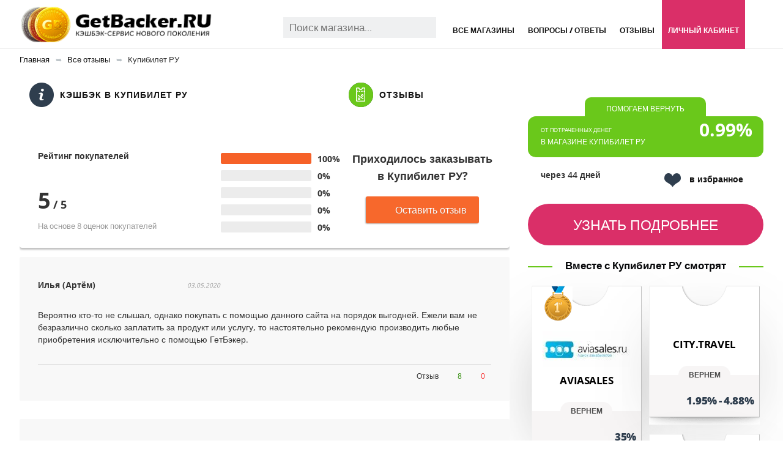

--- FILE ---
content_type: text/html; charset=utf-8
request_url: https://getbacker.ru/reviews/kupibilet/
body_size: 71596
content:
<!DOCTYPE html>
<html lang="ru">
<head>
  <link rel="preconnect" href="https://fonts.googleapis.com" crossorigin="">
  <link rel="preconnect" href="https://fonts.gstatic.com" crossorigin="">
<noscript>
  <div></div>
</noscript>
  <meta http-equiv="content-type" content="text/html; charset=utf-8">
  <meta name="viewport" content="width=device-width, initial-scale=1">
  <title>Отзывы о Купибилет РУ от покупателей интернет магазина</title>
  <meta name="description" content="Правдивые отзывы об интернет-магазине Купибилет РУ от реальных покупателей и сотрудников компании.">
  <link rel="apple-touch-icon" sizes="57x57" href="/apple-icon-57x57.png">
  <link rel="apple-touch-icon" sizes="60x60" href="/apple-icon-60x60.png">
  <link rel="apple-touch-icon" sizes="72x72" href="/apple-icon-72x72.png">
  <link rel="apple-touch-icon" sizes="76x76" href="/apple-icon-76x76.png">
  <link rel="apple-touch-icon" sizes="114x114" href="/apple-icon-114x114.png">
  <link rel="apple-touch-icon" sizes="120x120" href="/apple-icon-120x120.png">
  <link rel="apple-touch-icon" sizes="144x144" href="/apple-icon-144x144.png">
  <link rel="apple-touch-icon" sizes="152x152" href="/apple-icon-152x152.png">
  <link rel="apple-touch-icon" sizes="180x180" href="/apple-icon-180x180.png">
  <link rel="icon" type="image/png" sizes="192x192" href="/android-icon-192x192.png">
  <link rel="icon" type="image/png" sizes="32x32" href="/favicon-32x32.png">
  <link rel="icon" type="image/png" sizes="96x96" href="/favicon-96x96.png">
  <link rel="icon" type="image/png" sizes="16x16" href="/favicon-16x16.png">
  <link rel="manifest" href="/manifest.json">
  <meta name="msapplication-TileColor" content="#ffffff">
  <meta name="msapplication-TileImage" content="/ms-icon-144x144.png">
  <meta name="theme-color" content="#ffffff">
  <style>
  @font-face{font-family:'Open Sans';font-style:normal;font-weight:300;src:url(https://fonts.gstatic.com/s/opensans/v20/mem5YaGs126MiZpBA-UN_r8OUuhs.ttf) format('truetype');font-display: swap;} @font-face{font-family:'Open Sans';font-style:normal;font-weight:400;src:url(https://fonts.gstatic.com/s/opensans/v20/mem8YaGs126MiZpBA-UFVZ0e.ttf) format('truetype');font-display: swap;} @font-face{font-family:'Open Sans';font-style:normal;font-weight:600;src:url(https://fonts.gstatic.com/s/opensans/v20/mem5YaGs126MiZpBA-UNirkOUuhs.ttf) format('truetype');font-display: swap;} @font-face{font-family:'Open Sans';font-style:normal;font-weight:700;src:url(https://fonts.gstatic.com/s/opensans/v20/mem5YaGs126MiZpBA-UN7rgOUuhs.ttf) format('truetype');font-display: swap;} @font-face{font-family:'Open Sans';font-style:normal;font-weight:800;src:url(https://fonts.gstatic.com/s/opensans/v20/mem5YaGs126MiZpBA-UN8rsOUuhs.ttf) format('truetype');font-display: swap;}
  </style>
  <style>
  .bx-timer-semicolon-off .bx-timer-semicolon{visibility:hidden}.bx-panel-tooltip{overflow:hidden !important;position:absolute !important;letter-spacing:normal !important;list-style:none !important;text-align:left !important;text-indent:0 !important;text-transform:none !important;visibility:visible !important;white-space:normal !important;word-spacing:normal !important;vertical-align:baseline !important;margin:0 !important;padding:0 !important;float:none !important;text-decoration:none !important;-webkit-border-radius:3px !important;-moz-border-radius:3px !important;border-radius:3px !important;-webkit-box-shadow:0 12px 10px rgba(0,0,0,.25) !important;-moz-box-shadow:0 12px 10px rgba(0,0,0,.25) !important;box-shadow:0 12px 10px rgba(0,0,0,.25) !important;border:1px solid;border-color:#a2a6ad #989ca1 #8e9398;background:#d0dbdd;background:-webkit-linear-gradient(top,rgba(227,233,234,.95),rgba(198,210,213,.95));background:-moz-linear-gradient(top,rgba(227,233,234,.95),rgba(198,210,213,.95));background:-o-linear-gradient(top,rgba(227,233,234,.95),rgba(198,210,213,.95));background:-ms-linear-gradient(top,rgba(227,233,234,.95),rgba(198,210,213,.95));background:linear-gradient(to bottom,rgba(227,233,234,.95),rgba(198,210,213,.95));filter:progid:DXImageTransform.Microsoft.gradient(startColorstr='#f2e3e9ea',endColorstr='#f2c6d2d5',GradientType=0)}.bx-panel-tooltip div{display:block !important}.bx-panel-tooltip .bx-panel-tooltip-top-border,.bx-panel-tooltip .bx-panel-tooltip-bottom-border{display:none !important}.bx-panel-tooltip-content{overflow:hidden !important;position:relative !important;z-index:10 !important;display:inline-block !important}.bx-panel-tooltip-title{font:normal normal bold 14px/normal "Helvetica Neue",Helvetica,Arial,sans-serif !important;color:#16191a !important;position:relative !important;padding:7px 10px 0 10px !important;margin:0 !important;text-shadow:0 1px rgba(255,255,255,0.66)}.bx-panel-tooltip-text{font:normal normal normal 12px/normal "Helvetica Neue",Helvetica,Arial,sans-serif !important;color:#272b31 !important;padding:9px 10px 10px 10px !important;margin:0 !important;position:relative !important;text-shadow:0 1px rgba(255,255,255,0.25)}.bx-panel-tooltip-close{position:absolute !important;height:20px !important;background:scroll transparent url('/bitrix/js/main/core/css/../images/panel/top-panel-sprite-2.png') no-repeat -9px -1881px !important;width:25px !important;top:0 !important;right:0 !important;z-index:5 !important;display:block !important}.bx-panel-tooltip-close:hover{background:scroll transparent url('/bitrix/js/main/core/css/../images/panel/top-panel-sprite-2.png') no-repeat -32px -1881px !important}.bx-panel-tooltip-text a{font:normal normal normal 12px/normal "Helvetica Neue",Helvetica,Arial,sans-serif !important}.bx-panel-tooltip-text a,.bx-panel-tooltip-text a:hover{color:#272b31 !important;text-decoration:underline !important}.bx-clear{clear:both}
  </style>
  <style>
  .popup-window{background-color:#fff;-webkit-box-shadow:0 7px 21px rgba(83,92,105,.12),0 -1px 6px 0 rgba(83,92,105,.06);box-shadow:0 7px 21px rgba(83,92,105,.12),0 -1px 6px 0 rgba(83,92,105,.06);padding:10px;font:13px "Helvetica Neue",Helvetica,Arial,sans-serif;-webkit-box-sizing:border-box;box-sizing:border-box;display:-webkit-box;display:-ms-flexbox;display:flex;-webkit-box-orient:vertical;-webkit-box-direction:normal;-ms-flex-direction:column;flex-direction:column;-webkit-box-pack:stretch;-ms-flex-pack:stretch;justify-content:stretch}.popup-window[style*="block"]{display:-webkit-box !important;display:-ms-flexbox !important;display:flex !important}.bx-ie .popup-window[style*="block"]{display:block !important}.popup-window.popup-window-with-titlebar{padding:0 10px 10px}.popup-window-delimiter{background-color:#f0f1f2;display:block;height:1px;line-height:1px}.popup-window-delimiter-section{display:-webkit-box;display:-ms-flexbox;display:flex;margin:5px 0 8px 0;text-align:center}.popup-window-delimiter-section:before,.popup-window-delimiter-section:after{display:block;content:"";-webkit-box-flex:1;-ms-flex:1;flex:1;min-width:15px;position:relative;top:8px;height:1px;background-color:#f0f1f2}.popup-window-delimiter-text{position:relative;top:2px;padding:0 12px;background:#fff;color:#b1b6bc;font-size:10px;font-weight:bold;text-transform:uppercase;white-space:nowrap;overflow-x:hidden;-o-text-overflow:ellipsis;text-overflow:ellipsis;text-align:center;-webkit-box-sizing:border-box;box-sizing:border-box}.popup-window-buttons{text-align:center;padding:20px 0 10px;position:relative}.popup-window-button{display:inline-block;height:39px;line-height:39px;margin:0 12px 0 0;background:#ecedef;border-radius:2px;cursor:pointer;color:#7a818a;font-family:"OpenSans-Bold",Helvetica,Arial,sans-serif;font-size:12px;font-weight:normal;outline:0;padding:0 18px;vertical-align:middle;text-decoration:none;text-transform:uppercase;text-shadow:none;white-space:nowrap;-webkit-box-shadow:0 0 0 1px #c6cdd3 inset;box-shadow:0 0 0 1px #c6cdd3 inset;-webkit-font-smoothing:antialiased;-webkit-transition:background-color .2s linear,color .2s linear;-o-transition:background-color .2s linear,color .2s linear;transition:background-color .2s linear,color .2s linear}.popup-window-button:before,.popup-window-button:after{display:none}.popup-window-button:hover{background:#cfd4d8;color:#535c69}.popup-window-button:last-child{margin-right:0}.popup-window-button-accept,.popup-window-button-create{background:#bbed21;-webkit-box-shadow:none;box-shadow:none;color:#535c69}.popup-window-button-accept:hover,.popup-window-button-create:hover{background:#d2f95f;color:#535c69}.popup-window-button-wait{color:transparent !important;position:relative}.popup-window-button-wait .popup-window-button-text{opacity:0}.popup-window-button-wait:before{background:none !important;-webkit-box-shadow:inset 0 0 0 1px #fff;box-shadow:inset 0 0 0 1px #fff;border-radius:50%;color:#fff;display:block !important;content:'_' !important;font-size:10px;font-family:"Helvetica Neue",Helvetica,Arial,sans-serif;line-height:10px;height:21px;top:10px;left:50%;margin:0 0 0 -11px;padding-right:6px;position:absolute;text-align:right;width:15px}.popup-window-button-wait:after{background:#fff !important;content:' ' !important;display:block !important;height:7px;position:absolute;top:13px;left:50%;padding:0;width:1px;-webkit-transform-origin:0 100%;-ms-transform-origin:0 100%;transform-origin:0 100%;-webkit-animation:popup-window-button-animation 1s infinite linear;animation:popup-window-button-animation 1s infinite linear}.popup-window-button-create.popup-window-button-wait:before,.popup-window-button-accept.popup-window-button-wait:before{color:#535c69;-webkit-box-shadow:inset 0 0 0 1px #535c69;box-shadow:inset 0 0 0 1px #535c69}.popup-window-button-create.popup-window-button-wait:after,.popup-window-button-accept.popup-window-button-wait:after{background:#535c69 !important}@-webkit-keyframes popup-window-button-animation{0{-webkit-transform:rotate(0);transform:rotate(0)}100%{-webkit-transform:rotate(360deg);transform:rotate(360deg)}}@keyframes popup-window-button-animation{0{-webkit-transform:rotate(0);transform:rotate(0)}100%{-webkit-transform:rotate(360deg);transform:rotate(360deg)}}.popup-window-button-decline{background:#f1361b;color:#fff;-webkit-box-shadow:none;box-shadow:none}.popup-window-button-decline:hover{background:#cc1a00;color:#fff}.popup-window-button-cancel{font-weight:normal}.popup-window-button-blue{background-color:#3bc8f5;-webkit-box-shadow:none;box-shadow:none;color:#fff}.popup-window-button-blue:hover{background-color:#3fddff;color:#fff}.popup-window-button-blue:active{background-color:#13b1e3;color:#fff}.popup-window-button-link,.popup-window-button-link-cancel,.popup-window-button-link:hover,.popup-window-button-link:active{background:0;-webkit-box-shadow:none;box-shadow:none}.popup-window-button-link{border-bottom:1px solid #c0c2c5;border-radius:0;color:#535c69;cursor:pointer;height:17px;line-height:17px;-webkit-transition:border-bottom-color .15s linear;-o-transition:border-bottom-color .15s linear;transition:border-bottom-color .15s linear;padding:0}.popup-window-button-link:hover,.popup-window-button-link:active{border-bottom-color:#535c69;color:#535c69;line-height:17px;height:17px}.popup-window-button-link-cancel{color:#f1361b;border-bottom-color:#ffb4a9}.popup-window-button.popup-window-button-link-cancel:hover,.popup-window-button.popup-window-button-link-cancel:active{border-bottom-color:#f1361b;color:#f1361b}.popup-window-button-disable{cursor:default;opacity:.3}.popup-window-titlebar{height:49px}.popup-window-titlebar-text,.popup-window-titlebar-text-version{-webkit-box-sizing:border-box;box-sizing:border-box;color:#80868e;display:inline-block;font-size:14px;font-weight:bold;max-width:100%;line-height:49px;overflow:hidden;padding:0 30px 0 10px;-o-text-overflow:ellipsis;text-overflow:ellipsis;white-space:nowrap}.popup-window-titlebar-text-version{font-weight:normal;font-size:13px;padding-left:0}.popup-window-content{-webkit-box-sizing:border-box;box-sizing:border-box;background-color:#fff;-webkit-box-flex:1;-ms-flex:1;flex:1}.popup-window-with-titlebar .popup-window-content,.popup-window-content-gray .popup-window-content{background-color:#eef2f4}.popup-window-content-white .popup-window-content{background-color:#fff}.popup-window-with-titlebar .popup-window-content{padding:20px}.popup-window-close-icon{cursor:pointer;height:27px;outline:0;opacity:.5;position:absolute;right:0;top:0;width:27px;-webkit-transition:opacity .2s linear;-o-transition:opacity .2s linear;transition:opacity .2s linear}.popup-window-close-icon:after{display:block;position:absolute;top:50%;left:50%;-webkit-transform:translate3d(-50%,-50%,0);transform:translate3d(-50%,-50%,0);width:10px;height:10px;background-image:url([data-uri]);background-repeat:no-repeat;background-size:cover;content:""}.popup-window-titlebar-close-icon{top:12px;right:10px}.popup-window-close-icon:hover{opacity:1}.popup-window-angly{display:none;height:22px;position:absolute;overflow:hidden;width:33px}.popup-window-angly:before{background-color:#fff;-webkit-box-shadow:0 0 21px rgba(83,92,105,.13);box-shadow:0 0 21px rgba(83,92,105,.13);content:'';height:15px;position:absolute;left:9px;top:16px;-webkit-transform:rotate(45deg);-ms-transform:rotate(45deg);transform:rotate(45deg);-webkit-transform-origin:50% 50%;-ms-transform-origin:50% 50%;transform-origin:50% 50%;width:15px}.popup-window-angly-top{display:block;left:10px;margin:0;top:-22px}.popup-window-angly-right{display:block;right:-17px;top:10px;height:30px;width:17px}.popup-window-angly-right::before{left:-9px;top:8px}.popup-window-angly-bottom{bottom:-20px;display:block;height:20px;margin-left:10px}.popup-window-angly-bottom::before{top:-9px}.popup-window-angly-left{display:block;left:-14px;top:10px;height:30px;width:14px}.popup-window-angly-left::before{left:8px;top:8px}.popup-window-overlay{position:absolute;top:0;left:0;display:none;background:#333;filter:alpha(opacity=50);-moz-opacity:.5;opacity:.5}.popup-window-resize{opacity:0;-webkit-transition:opacity .3s;-o-transition:opacity .3s;transition:opacity .3s;position:absolute;right:0;bottom:0;width:10px;height:10px;background:url("[data-uri]");cursor:nwse-resize}.popup-window:hover .popup-window-resize{opacity:1}.menu-popup{padding:8px 0}.menu-popup-title{margin:0 0 7px 0;padding:0 0 0 4px;color:#4c4c4c;white-space:nowrap;font:normal normal normal 12px/normal Arial,Helvetica,sans-serif}.menu-popup .menu-popup-item{background-color:transparent;display:block;cursor:pointer;height:36px;position:relative;text-decoration:none;outline:0;white-space:nowrap;-webkit-transition:background-color .3s linear;-o-transition:background-color .3s linear;transition:background-color .3s linear}.menu-popup .menu-popup-item-disabled{pointer-events:none;opacity:.4;cursor:default}.menu-popup .menu-popup-item-disabled .main-ui-loader-svg-circle{stroke:#4a4e53;stroke-width:3}.menu-popup-item-icon{display:inline-block;height:16px;margin-left:15px;vertical-align:middle;width:19px}.menu-popup-item-text{display:inline-block;font-family:"Helvetica Neue",Helvetica,Arial,sans-serif;color:#525c68;line-height:36px;padding:0 15px 0 9px;text-decoration:none;vertical-align:middle;-webkit-transition:color .2s linear;-o-transition:color .2s linear;transition:color .2s linear}.menu-popup-item-text .tariff-lock{margin:0 5px 2px 5px;vertical-align:middle}.popup-window-fixed-width .menu-popup-item-text{-o-text-overflow:ellipsis;text-overflow:ellipsis;overflow:hidden;width:100%;-webkit-box-sizing:border-box;box-sizing:border-box}.menu-popup-no-icon .menu-popup-item-text{padding:0 15px}.menu-popup-item-submenu .menu-popup-item-text{padding-right:28px}.menu-popup-item:hover,.menu-popup-item.menu-popup-item-open{background-color:#f6f8f9}.menu-popup-item:hover .menu-popup-item-text{color:#3b434f}.menu-popup-item.menu-popup-item-disabled:hover{background:initial}.menu-popup-item-submenu:after{position:absolute;right:11px;top:50%;margin-top:-4px;width:6px;height:9px;background-image:url([data-uri]);background-size:cover;content:""}.bx-admin-submenu-opened{background:#f0f0f0 !important;border-radius:3px}.menu-popup-no-icon .menu-popup-item-icon{display:none} .menu-popup-item-view .menu-popup-item-icon{background:transparent url("data:image/svg+xml;charset=utf-8,%3Csvg xmlns='http://www.w3.org/2000/svg' width='19' height='16'%3E%3Cpath fill='%23525C69' fill-rule='evenodd' d='M8.37 0a6.37 6.37 0 015.326 9.861l3.309 3.307c.392.392.39 1.03.005 1.415l-.427.427c-.39.389-1.025.384-1.415-.005l-3.307-3.309A6.37 6.37 0 118.369 0zm0 1.82a4.55 4.55 0 100 9.098 4.55 4.55 0 000-9.098z'/%3E%3C/svg%3E") no-repeat} .menu-popup-item-edit .menu-popup-item-icon{background:transparent url("data:image/svg+xml;charset=utf-8,%3Csvg xmlns='http://www.w3.org/2000/svg' width='19' height='16'%3E%3Cpath fill='%23525C69' fill-rule='evenodd' d='M14.42 1l2.55 2.577-9.978 9.951-2.55-2.577L14.418 1zM3.008 14.638a.267.267 0 00.067.255c.067.067.164.093.255.067l2.851-.768-2.405-2.405-.768 2.85z'/%3E%3C/svg%3E") no-repeat} .menu-popup-item-create .menu-popup-item-icon{background:transparent url("data:image/svg+xml;charset=utf-8,%3Csvg xmlns='http://www.w3.org/2000/svg' width='16' height='15'%3E%3Cpath fill='%23525C69' fill-rule='evenodd' d='M8.978 0v6h6.064v2.948l-6.064-.001v6.043H6l-.001-6.043H0V6h5.999L6 0h2.978z'/%3E%3C/svg%3E") no-repeat} .menu-popup-item-create-quick .menu-popup-item-icon{background:transparent url("data:image/svg+xml;charset=utf-8,%3Csvg xmlns='http://www.w3.org/2000/svg' width='19' height='16'%3E%3Cpath fill='%23525C69' fill-rule='evenodd' d='M15.39 8.032v3l3.01.002v2l-3.01-.001v3.003h-2v-3.003h-3.005v-2h3.006V8.032h2zM12.23 0L6.77 6.044h5.46l-8.865 9.409L6.77 8.744H2L5.009 0h7.22z'/%3E%3C/svg%3E") no-repeat} .menu-popup-item-take .menu-popup-item-icon{background:transparent url("data:image/svg+xml;charset=utf-8,%3Csvg xmlns='http://www.w3.org/2000/svg' width='19' height='16'%3E%3Cpath fill='%23525C69' fill-rule='evenodd' d='M7.477 14.702L2 9.39l2.267-2.209 3.21 3.102L16.002 2l2.267 2.209z'/%3E%3C/svg%3E") no-repeat} .menu-popup-item-begin .menu-popup-item-icon{background:transparent url("data:image/svg+xml;charset=utf-8,%3Csvg xmlns='http://www.w3.org/2000/svg' width='19' height='16'%3E%3Cpath fill='%23525C69' fill-rule='evenodd' d='M9.632 1a7.632 7.632 0 110 15.265A7.632 7.632 0 019.632 1zm0 1.752a5.88 5.88 0 100 11.761 5.88 5.88 0 000-11.761zM8.296 5.119a.7.7 0 01.375.11l4.418 2.806a.7.7 0 010 1.182L8.67 12.024a.7.7 0 01-1.075-.59V5.818a.7.7 0 01.7-.7z'/%3E%3C/svg%3E") no-repeat} .menu-popup-item-decline .menu-popup-item-icon{background:transparent url("data:image/svg+xml;charset=utf-8,%3Csvg xmlns='http://www.w3.org/2000/svg' width='19' height='16'%3E%3Cpath fill='%23525C69' fill-rule='evenodd' d='M6.161 2l.017 2.83h2.138a4.433 4.433 0 014.433 4.434v.129a4.433 4.433 0 01-4.433 4.433H4.91c-.24 0-.474-.019-.702-.055v-1.949h3.908l.163-.005a2.48 2.48 0 002.317-2.475l-.005-.163A2.48 2.48 0 008.116 6.86H6.19l.017 3.048L2 5.932 6.161 2zm10.043 1.887v9.662h-2.008V3.887h2.008z'/%3E%3C/svg%3E") no-repeat} .menu-popup-item-reopen .menu-popup-item-icon{background:transparent url("data:image/svg+xml;charset=utf-8,%3Csvg xmlns='http://www.w3.org/2000/svg' width='19' height='16'%3E%3Cpath fill='%23525C69' fill-rule='evenodd' d='M9.514 2a6.508 6.508 0 015.42 2.899l1.794-1.796v5.681h-5.68l2.238-2.238a4.254 4.254 0 10-3.772 6.222l.146-.005-.173 2.264-.207-.004A6.514 6.514 0 019.514 2z'/%3E%3C/svg%3E") no-repeat} .menu-popup-item-complete .menu-popup-item-icon{background:transparent url("data:image/svg+xml;charset=utf-8,%3Csvg xmlns='http://www.w3.org/2000/svg' width='19' height='16'%3E%3Cpath fill='%23525C69' fill-rule='evenodd' d='M4 2h11.648L13.1 6.015l2.548 4.016-9.661-.001v4.963H4V2z'/%3E%3C/svg%3E") no-repeat} .menu-popup-item-hold .menu-popup-item-icon{background:transparent url("data:image/svg+xml;charset=utf-8,%3Csvg xmlns='http://www.w3.org/2000/svg' width='19' height='16'%3E%3Cpath fill='%23525C69' fill-rule='evenodd' d='M8 2v12H5V2h3zm5.986 0v12h-3V2h3z'/%3E%3C/svg%3E") no-repeat} .menu-popup-item-accept .menu-popup-item-icon{background:transparent url("data:image/svg+xml;charset=utf-8,%3Csvg xmlns='http://www.w3.org/2000/svg' width='19' height='16'%3E%3Cpath fill='%23525C69' fill-rule='evenodd' d='M7.477 14.702L2 9.39l2.267-2.209 3.21 3.102L16.002 2l2.267 2.209z'/%3E%3C/svg%3E") no-repeat} .menu-popup-item-remake .menu-popup-item-icon{background:transparent url("data:image/svg+xml;charset=utf-8,%3Csvg xmlns='http://www.w3.org/2000/svg' width='19' height='16'%3E%3Cpath fill='%23525C69' fill-rule='evenodd' d='M15.246 8.07l1.398 2.234a2 2 0 01-1.695 3.06l-3.038-.001v2.439L8.56 12.45l3.352-3.352-.001 2.065 2.676.001-1.247-1.993 1.906-1.101zM5.58 5.71l1.227 4.578L4.849 9.16l-1.253 2.005h3.056v2.2H3.236a2 2 0 01-1.695-3.06L2.944 8.06 1 6.936 5.579 5.71zM10.153.304a2 2 0 01.635.635l1.746 2.791L14.5 2.597l-1.227 4.578L8.694 5.95l1.933-1.117-1.535-2.455L7.6 4.761l-1.906-1.1L7.397.94a2 2 0 012.756-.635z'/%3E%3C/svg%3E") no-repeat} .menu-popup-item-delete .menu-popup-item-icon{background:transparent url("data:image/svg+xml;charset=utf-8,%3Csvg xmlns='http://www.w3.org/2000/svg' width='19' height='16'%3E%3Cpath fill='%23525C69' fill-rule='evenodd' d='M15.406 3.889l-3.8 3.8 3.841 3.841-1.867 1.867-3.841-3.842-3.826 3.828-1.887-1.886L7.853 7.67l-3.8-3.8L5.92 2.003l3.8 3.8 3.8-3.8z'/%3E%3C/svg%3E") no-repeat} .menu-popup-item-copy .menu-popup-item-icon{background:transparent url("data:image/svg+xml;charset=utf-8,%3Csvg xmlns='http://www.w3.org/2000/svg' width='19' height='16'%3E%3Cpath fill='%23525C69' fill-rule='evenodd' d='M4.898 9.472V3.094c0-.108.088-.196.196-.196h6.378c.107 0 .195.088.195.196V3.4h1.899v-1.76a.642.642 0 00-.64-.641H3.64a.642.642 0 00-.64.64v9.285c0 .353.288.64.64.64h1.655V9.668h-.201a.196.196 0 01-.196-.195zm10.223 3.442a.208.208 0 01-.207.207H8.161a.208.208 0 01-.207-.207V6.161c0-.113.094-.207.207-.207h6.753c.114 0 .207.094.207.207v6.753zm1.148-8.86H6.713a.66.66 0 00-.659.66v9.555a.66.66 0 00.66.659h9.555a.661.661 0 00.659-.66V4.714a.66.66 0 00-.66-.659z'/%3E%3C/svg%3E") no-repeat} .menu-popup-item-delegate .menu-popup-item-icon{background:transparent url("data:image/svg+xml;charset=utf-8,%3Csvg xmlns='http://www.w3.org/2000/svg' width='19' height='16'%3E%3Cpath fill='%23525C69' fill-rule='evenodd' d='M10.283 2.73c-.485-.8 3.605-1.466 3.877.984a7.774 7.774 0 010 2.227s.611-.073.203 1.137c0 0-.225.87-.57.675 0 0 .056 1.1-.487 1.287 0 0 .04.586.04.625l.453.07s-.014.49.077.542c.414.279.868.49 1.345.626 1.41.372 2.126 1.012 2.126 1.571l.388 2.55H5.908s.079-1.256.293-2.127c.215-.87 1.42-1.516 2.53-2.013.575-.258.7-.412 1.278-.676a2.04 2.04 0 00.039-.487l.491-.06s.065.122-.039-.597c0 0-.552-.15-.578-1.294 0 0-.415.143-.44-.55-.018-.47-.372-.878.137-1.216l-.26-.72s-.272-2.78.924-2.555zm-7.307.929l4.167 4.168-4.167 4.167-.001-3.001H0v-2h2.975V3.659z'/%3E%3C/svg%3E") no-repeat} .menu-popup-item-add-to-tm .menu-popup-item-icon{background:transparent url("data:image/svg+xml;charset=utf-8,%3Csvg xmlns='http://www.w3.org/2000/svg' width='19' height='16'%3E%3Cpath fill='%23525C69' fill-rule='evenodd' d='M12.293 1.542a7.494 7.494 0 014.696 6.952 7.348 7.348 0 01-7.196 7.49 7.494 7.494 0 112.5-14.442zM5.428 4.587a5.64 5.64 0 004.291 9.543 5.53 5.53 0 005.416-5.636 5.64 5.64 0 00-9.707-3.907zM8.13 9.989V5.417h2v2.572h2.508v2H8.13z'/%3E%3C/svg%3E") no-repeat} .menu-popup-item-accept-sm .menu-popup-item-icon{background:transparent url("data:image/svg+xml;charset=utf-8,%3Csvg xmlns='http://www.w3.org/2000/svg' width='19' height='16' viewBox='-4 -4 19 16'%3E%3Cpath fill='%232066B0' d='M1.36 3.446L4.013 6.1 10.316 0l1.36 1.36-6.299 6.1-1.364 1.36-1.36-1.36L0 4.806z'/%3E%3C/svg%3E") no-repeat}.popup-window-button-left,.popup-window-button-right{display:none}.popup-window-dark{background-color:rgba(0,0,0,0.8);border-radius:4px;-webkit-box-shadow:0 19px 24px rgba(88,112,118,0.17);box-shadow:0 19px 24px rgba(88,112,118,0.17)}.popup-window-dark .popup-window-content{background-color:transparent;color:#fff;margin:0}.popup-window-dark .popup-window-angly:before{background-color:rgba(0,0,0,0.8)}.popup-window-dark .popup-window-titlebar-text{color:#fff}.popup-window-dark .popup-window-close-icon:after{background-image:url([data-uri])}.popup-window-tabs-box{padding:10px 0 4px}.popup-window-tabs{position:relative;padding:0 20px 0 0;margin:0;height:42px;font-size:0;z-index:1}.popup-window-tab{display:inline-block;height:42px;margin:0 7px 0 0;padding:0 12px;border:0;vertical-align:top;font-size:14px;font-weight:bold;font-family:"Helvetica Neue",Helvetica,Arial,sans-serif;line-height:41px;color:#535c69;background-color:#ecf2f3;text-shadow:none;cursor:pointer;-webkit-transition:background-color .15s linear;-o-transition:background-color .15s linear;transition:background-color .15s linear}.popup-window-tab:hover{background-color:#f7f9f9}.popup-window-tab-selected{position:relative;z-index:2;padding:0 11px;background-color:#fff !important;line-height:40px;border-radius:2px 2px 0 0;border:1px solid #c6cdd3;border-bottom:0;cursor:default}.popup-window-tabs-content{margin:0;padding:10px;border:1px solid #c6cdd3;border-radius:0 3px 3px}.popup-window-tab-content{display:none;padding:20px;background:#eef2f4}.popup-window-tabs-content-white .popup-window-tab-content{padding:10px;background:#fff}.popup-window-tab-content-selected{display:block}.popup-window-show-animation-opacity{-webkit-animation:popupWindowShowAnimationOpacity 100ms;animation:popupWindowShowAnimationOpacity 100ms;-webkit-animation-fill-mode:both;animation-fill-mode:both}@-webkit-keyframes popupWindowShowAnimationOpacity{0{opacity:0}100%{opacity:1}}@keyframes popupWindowShowAnimationOpacity{0{opacity:0}100%{opacity:1}}.popup-window-show-animation-opacity-transform{-webkit-animation:popupWindowShowAnimationOpacityTransform 100ms;animation:popupWindowShowAnimationOpacityTransform 100ms;-webkit-animation-fill-mode:both;animation-fill-mode:both}@-webkit-keyframes popupWindowShowAnimationOpacityTransform{0{opacity:0;-webkit-transform:translate3d(0,5px,0);-ms-transform:translate3d(0,5px,0);transform:translate3d(0,5px,0)}100%{opacity:1;-webkit-transform:translate3d(0,0,0);-ms-transform:translate3d(0,0,0);transform:translate3d(0,0,0)}}@keyframes popupWindowShowAnimationOpacityTransform{0{opacity:0;-webkit-transform:translate3d(0,5px,0);-ms-transform:translate3d(0,5px,0);transform:translate3d(0,5px,0)}100%{opacity:1;-webkit-transform:translate3d(0,0,0);-ms-transform:translate3d(0,0,0);transform:translate3d(0,0,0)}}.popup-window-close-animation-opacity{-webkit-animation:popupWindowCloseAnimationOpacity 150ms;animation:popupWindowCloseAnimationOpacity 150ms;-webkit-animation-fill-mode:both;animation-fill-mode:both}@-webkit-keyframes popupWindowCloseAnimationOpacity{0{opacity:1}100%{opacity:0}}@keyframes popupWindowCloseAnimationOpacity{0{opacity:1}100%{opacity:0}}.popup-window-close-animation-opacity-transform{-webkit-animation:popupWindowCloseAnimationOpacity 150ms;animation:popupWindowCloseAnimationOpacity 150ms;-webkit-animation-fill-mode:both;animation-fill-mode:both}@-webkit-keyframes popupWindowCloseAnimationOpacityTransform{0{opacity:1;-webkit-transform:translate3d(0,0,0);-ms-transform:translate3d(0,0,0);transform:translate3d(0,0,0)}100%{opacity:0;-webkit-transform:translate3d(0,25px,0);-ms-transform:translate3d(0,25px,0);transform:translate3d(0,25px,0)}}@keyframes popupWindowCloseAnimationOpacityTransform{0{opacity:1;-webkit-transform:translate3d(0,0,0);-ms-transform:translate3d(0,0,0);transform:translate3d(0,0,0)}100%{opacity:0;-webkit-transform:translate3d(0,25px,0);-ms-transform:translate3d(0,25px,0);transform:translate3d(0,25px,0)}}.popup-window-show-animation-scale{-webkit-animation:popup-window-show-animation-scale 400ms;animation:popup-window-show-animation-scale 400ms;-webkit-animation-fill-mode:both;animation-fill-mode:both}@-webkit-keyframes popup-window-show-animation-scale{0{opacity:0;-webkit-transform:scale(0);transform:scale(0)}100%{opacity:1;-webkit-transform:scale(1);transform:scale(1)}}@keyframes popup-window-show-animation-scale{0{opacity:0;-webkit-transform:scale(0);transform:scale(0)}100%{opacity:1;-webkit-transform:scale(1);transform:scale(1)}}
  </style>
  <style>
  [class*='api_width']{-webkit-box-sizing:border-box;-moz-box-sizing:border-box;box-sizing:border-box;width:100%;max-width:100%}.api_width_1_1{width:100%}.api_width_1_2{width:50%}.api_grid{overflow:hidden}.api_grid > div{-webkit-box-sizing:border-box;-moz-box-sizing:border-box;box-sizing:border-box;float:left;width:100%;max-width:100%}.api_grid_width_1_2 > div{width:50%}.api_grid_width_1_3 > div{width:33.333333333333%}
  </style>
  <style>
  .api_upload *{-webkit-box-sizing:border-box;-moz-box-sizing:border-box;box-sizing:border-box}.api_upload{margin:0 0 15px}.api_upload .api_file_list{list-style:none;margin:0;padding:0}.api_upload .api_file_list li{margin:0 0 10px;position:relative;height:28px;line-height:28px}.api_upload .api_upload_file{position:absolute;z-index:10;width:100%;height:100%;cursor:pointer;left:0;right:0;top:0;bottom:0;opacity:0;filter:alpha(opacity=0)}.api_upload .api_upload_info{font-size:13px;color:#7a7a7a;font-family:Tahoma,Helvetica,Arial,sans-serif}.api_upload .api_upload_drop{position:relative;margin-bottom:15px;padding:10px;border:2px dashed #ddd;background:#fafafa;color:#666;text-align:center;-webkit-border-radius:4px;-moz-border-radius:4px;border-radius:4px;-webkit-transition:all .1s ease-out 0;-moz-transition:all .1s ease-out 0;-ms-transition:all .1s ease-out 0;-o-transition:all .1s ease-out 0;transition:all .1s ease-out 0}.api_upload .api_upload_drop.api_dragover,.api_upload .api_upload_drop:hover{cursor:pointer;border:2px dashed #929ba1;color:#929ba1;box-shadow:0 0 15px rgba(100,100,100,.2)}.api_upload .api_upload_drop > :last-child{margin-bottom:0}.api_upload .api_upload_drop > span{display:inline-block;vertical-align:middle}.api_upload .api_upload_drop .api_upload_drop_icon{background:url('/bitrix/css/api.core/images/upload/cloud_upload.svg') no-repeat 0 0;width:20px;height:20px}.api_upload .api_progress_bar{position:absolute;top:0;right:0;left:0;bottom:0;box-shadow:0 0 0 1px rgba(0,0,0,0.24) inset}.api_upload .api_error .api_progress_bar{background:#fcafbb}.api_upload .api_error .api_progress_bar .api_progress{width:0!important}.api_upload .api_progress_bar .api_progress{height:100%;width:0;background:#ffeca6;-webkit-box-shadow:0 0 0 1px rgba(0,0,0,0.24) inset;-moz-box-shadow:0 0 0 1px rgba(0,0,0,0.24) inset;box-shadow:0 0 0 1px rgba(0,0,0,0.24) inset;-webkit-transition:width .5s ease-out 0;-moz-transition:width .5s ease-out 0;-ms-transition:width .5s ease-out 0;-o-transition:width .5s ease-out 0;transition:width .5s ease-out 0;background-image:-webkit-linear-gradient(-45deg,rgba(255,255,255,.25) 25%,transparent 25%,transparent 50%,rgba(255,255,255,.25) 50%,rgba(255,255,255,.25) 75%,transparent 75%,transparent);background-image:linear-gradient(-45deg,rgba(255,255,255,.25) 25%,transparent 25%,transparent 50%,rgba(255,255,255,.25) 50%,rgba(255,255,255,.25) 75%,transparent 75%,transparent);background-size:30px 30px}.api_upload .api_progress_bar .api_progress.api_active{-webkit-animation:api_progress_bar_stripes 500ms linear infinite;animation:api_progress_bar_stripes 500ms linear infinite}@-webkit-keyframes api_progress_bar_stripes{0%{background-position:0 0}100%{background-position:30px 0}}@keyframes api_progress_bar_stripes{0%{background-position:0 0}100%{background-position:30px 0}}.api_upload .api_progress_bar .api_file_remove{position:absolute;right:0;top:0;bottom:0;background:url([data-uri]) no-repeat 50% 50%;width:28px;cursor:pointer;opacity:.6}.api_upload .api_progress_bar .api_file_remove:hover{opacity:1}.api_upload .api_file_label{position:absolute;top:0;left:8px;right:32px;bottom:0;white-space:nowrap;overflow:hidden}.api_upload .api_file_label span{display:inline-block}.api_upload .api_file_size:before{content:"-";margin:0 5px}.api_upload .api_upload_button{height:27px}[class^="api_file_ext"]{display:inline-block;width:16px;height:15px;margin:0 3px -3px 0;background-image:url('/bitrix/css/api.core/images/upload/file_ext.png');background-position:0 0;background-repeat:no-repeat}.api_file_ext_zip,.api_file_ext_zipx,.api_file_ext_rar,.api_file_ext_7z,.api_file_ext_cab,.api_file_ext_cbr,.api_file_ext_deb,.api_file_ext_gz,.api_file_ext_gzip,.api_file_ext_bzip,.api_file_ext_jar,.api_file_ext_tar,.api_file_ext_tar-gz,.api_file_ext_tgz,.api_file_ext_xar,.api_file_ext_arj{background-position:-16px 0}.api_file_ext_gif{background-position:-32px 0}.api_file_ext_jpg,.api_file_ext_jpeg{background-position:-48px 0}.api_file_ext_png{background-position:-64px 0}.api_file_ext_cml{background-position:-80px 0}.api_file_ext_exe{background-position:-96px 0}.api_file_ext_mkv{background-position:-112px 0}.api_file_ext_mov{background-position:-128px 0}.api_file_ext_wmv{background-position:-144px 0}.api_file_ext_mp4{background-position:-160px 0}.api_file_ext_avi{background-position:-176px 0}.api_file_ext_ods,.api_file_ext_xls,.api_file_ext_xlsx{background-position:-192px 0}.api_file_ext_odt,.api_file_ext_doc,.api_file_ext_docx{background-position:-208px 0}.api_file_ext_txt{background-position:-224px 0}.api_file_ext_pdf{background-position:-240px 0}.api_file_ext_odp,.api_file_ext_ppt{background-position:-256px 0}.api_file_ext_ogg{background-position:-272px 0}.api_file_ext_mp3{background-position:-288px 0}.api_file_ext_waw{background-position:-304px 0}.api_file_ext_wma{background-position:-320px 0}
  </style>
  <style>
  .api_button::-moz-focus-inner{border:0;padding:0}.api_button,.api_button *{-webkit-box-sizing:border-box;-moz-box-sizing:border-box;box-sizing:border-box}.api_button{position:relative;-webkit-appearance:none;margin:0;font:inherit;font-size:16px;overflow:hidden;color:#000;text-transform:none;display:inline-block;padding:0 25px;background:#f3f3f3;vertical-align:middle;line-height:36px;text-decoration:none;text-align:center;border:1px solid #b3b3b3;outline:none;text-shadow:0 1px 0 #fff;-webkit-border-radius:3px;-moz-border-radius:3px;border-radius:3px;-webkit-transition:border-color .1s ease-out 0;-moz-transition:border-color .1s ease-out 0;-ms-transition:border-color .1s ease-out 0;-o-transition:border-color .1s ease-out 0;transition:border-color .1s ease-out 0;-webkit-box-shadow:0 1px 2px rgba(0,0,0,0.05);-moz-box-shadow:0 1px 2px rgba(0,0,0,0.05);box-shadow:0 1px 2px rgba(0,0,0,0.05)}.api_button:not(:disabled){cursor:pointer}.api_button:hover,.api_button:focus{color:#000;background-color:#e6e6e6;border-color:rgba(0,0,0,0.3);text-decoration:none}.api_button:active{color:#000;background-color:#eee}.api_button:disabled,.api_button[disabled]{background:#fafafa;color:#999;border-color:rgba(0,0,0,0.2)}.api_button_primary{background-color:#00a8e6;color:#fff}.api_button_primary:hover,.api_button_primary:focus{background-color:#35b3ee;color:#fff}.api_button_primary:active,.api_button_primary.api_active{background-color:#0091ca;color:#fff}.api_button_success{background-color:#8cc14c;color:#fff}.api_button_success:hover,.api_button_success:focus{background-color:#8ec73b;color:#fff}.api_button_success:active,.api_button_success.api_active{background-color:#72ae41;color:#fff}.api_button_danger{background-color:#da314b;color:#fff}.api_button_danger:hover,.api_button_danger:focus{background-color:#e4354f;color:#fff}.api_button_danger:active,.api_button_danger.api_active{background-color:#c91032;color:#fff}.api_button_primary,.api_button_success,.api_button_danger{border:1px solid rgba(0,0,0,0.06);box-shadow:inset 0 0 5px rgba(0,0,0,0.05);text-shadow:0 -1px 0 rgba(0,0,0,0.1)}.api_button_primary:hover,.api_button_primary:focus,.api_button_success:hover,.api_button_success:focus,.api_button_danger:hover,.api_button_danger:focus{border-color:rgba(0,0,0,0.21)}.api_button_mini{padding:0 6px;line-height:20px;font-size:12px}.api_button_small{padding:0 10px;line-height:29px;font-size:14px}.api_button_large{padding:0 20px;line-height:46px;font-size:20px}.api_button_block{display:block;width:100%}.api_buttons{margin-top:15px}.api_button .api_icon{display:inline-block;vertical-align:top;background-color:#e6e6e6;border-radius:3px 0 0 3px;border-right:1px solid #b3b3b3;height:auto;line-height:inherit;margin:0 10px 0 -10px;opacity:1;text-shadow:none;width:30px;z-index:-1}body .api_button_busy{cursor:wait!important}body .api_button_busy:after{content:"";border:1px solid rgba(0,0,0,0.2);position:absolute;left:-1px;top:-1px;right:-1px;bottom:-1px;z-index:2;background:url('/bitrix/css/api.core/images/button/busy.gif') no-repeat 50% 50% #fafafa;-webkit-border-radius:3px;-moz-border-radius:3px;border-radius:3px}.api_form_wait .api_button_wait{cursor:wait!important}.api_form_wait .api_button_wait:after{content:"";border:1px solid rgba(0,0,0,0.2);position:absolute;left:-1px;top:-1px;right:-1px;bottom:-1px;z-index:2;background:url('/bitrix/css/api.core/images/button/busy.gif') no-repeat 50% 50% #fafafa;-webkit-border-radius:3px;-moz-border-radius:3px;border-radius:3px}.api_button_grey{background:#e0e1e2;color:#444}.api_button_grey:hover,.api_button_grey:focus{background:#cacbcd;color:#222;border-color:rgba(0,0,0,0.1)}.api_button_grey:active,.api_button_grey.api_active{background:#babbbc;color:#222}.api_button_yellow{color:#000;text-shadow:none;border:1px solid rgba(0,0,0,.2);-webkit-transition:background .1s ease-out 0;-moz-transition:background .1s ease-out 0;-ms-transition:background .1s ease-out 0;-o-transition:background .1s ease-out 0;transition:background .1s ease-out 0;-webkit-box-shadow:0 1px 0 rgba(0,0,0,.07);-moz-box-shadow:0 1px 0 rgba(0,0,0,.07);box-shadow:0 1px 0 rgba(0,0,0,.07);background:#ffdf60;background:-moz-linear-gradient(top,#ffdf60 0%,#fc0 100%);background:-webkit-linear-gradient(top,#ffdf60 0%,#fc0 100%);background:linear-gradient(to bottom,#ffdf60 0%,#fc0 100%);filter:progid:DXImageTransform.Microsoft.gradient(startColorstr='#ffdf60',endColorstr='#ffcc00',GradientType=0)}.api_button_yellow:hover{color:#000;background:#ffe681;background:-moz-linear-gradient(top,#ffe681 0%,#ffd428 100%);background:-webkit-linear-gradient(top,#ffe681 0%,#ffd428 100%);background:linear-gradient(to bottom,#ffe681 0%,#ffd428 100%);filter:progid:DXImageTransform.Microsoft.gradient(startColorstr='#ffe681',endColorstr='#ffd428',GradientType=0)}.api_button_yellow:focus{color:#000;-webkit-box-shadow:inset 0 0 0 1px rgba(193,154,0,.2),0 0 6px 2px rgba(255,204,0,.7);-moz-box-shadow:inset 0 0 0 1px rgba(193,154,0,.2),0 0 6px 2px rgba(255,204,0,.7);box-shadow:inset 0 0 0 1px rgba(193,154,0,.2),0 0 6px 2px rgba(255,204,0,.7)}.api_button_yellow:active{color:#000;-webkit-box-shadow:inset 0 1px 3px -1px rgba(0,0,0,.5),0 0 6px 2px rgba(255,204,0,.7);-moz-box-shadow:inset 0 1px 3px -1px rgba(0,0,0,.5),0 0 6px 2px rgba(255,204,0,.7);box-shadow:inset 0 1px 3px -1px rgba(0,0,0,.5),0 0 6px 2px rgba(255,204,0,.7)}.api_button_yellow:disabled{background:#e7e7e7;color:#999;border-color:#ddd;text-shadow:none;-webkit-box-shadow:none;-moz-box-shadow:none;box-shadow:none}
  </style>
  <style>
  .api_form .api_required{color:red;font:normal 18px/1 Tahoma,Arial,sans-serif;margin-left:1px}.api_form .api_error{display:none;font-size:12px;margin:0 0 15px;text-align:center;background:#fef4f6;color:#f0506e;padding:10px}.api_form input[type="text"],.api_form input[type="password"],.api_form textarea,.api_form select{outline:none;width:100%;max-width:100%;padding:4px 10px;font-family:inherit;font-size:inherit;border:1px solid #D9D9D9;background:#FFF;-webkit-box-shadow:inset 0 1px 2px rgba(0,0,0,.07);-moz-box-shadow:inset 0 1px 2px rgba(0,0,0,.07);box-shadow:inset 0 1px 2px rgba(0,0,0,.07)}.api_form input[type="radio"],.api_form input[type="checkbox"]{margin:0;padding:0;vertical-align:baseline;cursor:pointer}.api_form input[type="text"],.api_form input[type="password"]{height:36px;line-height:36px}.api_form textarea{min-height:60px;transition:none;display:block}.api_form input[type]:focus,.api_form textarea:focus{background:#FFF;color:rgba(0,0,0,.85);border-color:#666 #aaa #aaa;-webkit-box-shadow:inset 0 1px 5px rgba(0,0,0,.1);-moz-box-shadow:inset 0 1px 5px rgba(0,0,0,.1);box-shadow:inset 0 1px 5px rgba(0,0,0,.1)}.api_form input[type][readonly],.api_form textarea[readonly],.api_form select[readonly]{background-color:#fafafa;color:#999;border:1px solid #ddd;text-shadow:none;-webkit-box-shadow:none;-moz-box-shadow:none;box-shadow:none}.api_form .api_row{position:relative}.api_form .api_row_header{background:#fafbfc;padding:15px;color:#222;border-top:1px solid #e7e8ec;border-bottom:1px solid #e7e8ec;white-space:nowrap;margin:25px 0;font-size:20px;font-style:oblique}.api_form .api_row + .api_row{margin-top:15px}.api_form .api_rows + .api_rows{margin-top:15px}.api_form .api_label{font-weight:700;margin-bottom:5px}.api_form .api_label .api_label_req{color:red;font:normal 18px/1 Tahoma,Arial,sans-serif;margin-left:1px}.api_form .api_label_inline{display:inline-block}.api_form .api_label_block{display:block}.api_form .api_label_block + .api_label_block{margin-top:5px}.api_form .api_controls{position:relative}.api_form .api_controls label{cursor:pointer}.api_form .api_controls .api_control + .api_control{margin-top:8px}.api_form .api_field{-webkit-transition:background-color .3s ease-out,box-shadow .2s ease,border-color .2s ease;-moz-transition:background-color .3s ease-out,box-shadow .2s ease,border-color .2s ease;-ms-transition:background-color .3s ease-out,box-shadow .2s ease,border-color .2s ease;-o-transition:background-color .3s ease-out,box-shadow .2s ease,border-color .2s ease;transition:background-color .3s ease-out,box-shadow .2s ease,border-color .2s ease}.api_form .api_field_error{border:1px solid #d95c5c!important;background:#fffafa!important}.api_form .api_buttons{margin-top:30px!important}.api_form_small{font-size:14px}.api_form_small input[type="text"],.api_form_small input[type="password"]{height:32px;line-height:32px}.api_form_small .api_row +.api_row{margin-top:10px}@media (min-width:960px){.api_form_horizontal .api_row{display:-ms-flexbox;display:flex;-ms-flex-wrap:wrap;flex-wrap:wrap}.api_form_horizontal .api_label{-ms-flex:0 0 20%;flex:0 0 20%;max-width:20%}.api_form_horizontal .api_controls{-ms-flex:0 0 80%;flex:0 0 80%;max-width:80%}}.api_checkbox{position:relative;cursor:pointer;margin:0}.api_checkbox input{cursor:pointer;outline:0;margin:0!important;padding:0!important;vertical-align:middle}.api_form_style .api_checkbox{padding:0 0 0 28px;min-height:25px}.api_form_style .api_checkbox input{position:absolute;top:-1px;left:-1px;opacity:0!important;z-index:-1!important;width:25px;height:25px}.api_form_style .api_checkbox:before{content:'';display:block;position:absolute;left:-1px;top:0;background:url('/bitrix/css/api.core/images/form/checkbox.png') no-repeat 0 0;width:25px;height:25px}.api_form_style .api_checkbox.api_active:before{background-position:0 -25px}.api_form_style .api_checkbox.api_active{color:#3b79d2}.api_radio{position:relative;cursor:pointer;margin:0}.api_radio input{cursor:pointer;outline:0;margin:0!important;padding:0!important;vertical-align:middle}.api_form_style .api_radio{padding:0 0 0 28px;min-height:25px}.api_form_style .api_radio input{position:absolute;top:-1px;left:-1px;opacity:0!important;z-index:-1!important;width:25px;height:25px}.api_form_style .api_radio:before{content:'';display:block;position:absolute;left:-1px;top:0;background:url('/bitrix/css/api.core/images/form/radio.png') no-repeat 0 0;width:25px;height:25px}.api_form_style .api_radio.api_active:before{background-position:0 -25px}.api_form_style .api_radio.api_active{color:#3b79d2}
  </style>
  <style>
  .api_modal *{-webkit-box-sizing:border-box;-moz-box-sizing:border-box;box-sizing:border-box}.api_modal_active body{overflow:hidden!important}.api_modal{cursor:pointer;color:#000;display:none;opacity:0;filter:alpha(opacity=0);position:fixed;top:0;right:0;bottom:0;left:0;z-index:2000;overflow-y:auto;-webkit-overflow-scrolling:touch;background:rgba(0,0,0,0.3);-webkit-transition:opacity .15s linear;-o-transition:opacity .15s linear;transition:opacity .15s linear;touch-action:cross-slide-y pinch-zoom double-tap-zoom;-webkit-transform:translateZ(0);transform:translateZ(0)}.api_modal .api_modal_dialog{cursor:default;position:relative;margin:30px auto;width:370px;max-width:100%;max-width:calc(100% - 20px);background:#fff;opacity:0;filter:alpha(opacity=0);-webkit-border-radius:4px;-moz-border-radius:4px;border-radius:4px;-webkit-box-shadow:0 0 10px rgba(0,0,0,0.3);-moz-box-shadow:0 0 10px rgba(0,0,0,0.3);box-shadow:0 0 10px rgba(0,0,0,0.3);-webkit-transform:translateY(-100px);transform:translateY(-100px);-webkit-transition:opacity .3s linear,-webkit-transform .3s ease-out;transition:opacity .3s linear,transform .3s ease-out}@media (max-width:767px){.api_modal .api_modal_dialog{width:auto;margin:10px auto}}.api_modal_open .api_modal_dialog{opacity:1;filter:alpha(opacity=100);-webkit-transform:translateY(0);transform:translateY(0)}.api_modal .api_modal_close{cursor:pointer;outline:none;position:absolute;z-index:9999;top:6px;right:6px;padding:6px;width:30px;height:30px;text-align:center;border:none;overflow:visible;display:block;line-height:25px;-webkit-border-radius:100%;-moz-border-radius:100%;border-radius:100%;-webkit-transition:transform .5s ease-out;-moz-transition:transform .5s ease-out;-ms-transition:transform .5s ease-out;-o-transition:transform .5s ease-out;transition:transform .5s ease-out}.api_modal .api_modal_close::-moz-focus-inner{border:0;padding:0}.api_modal .api_modal_close:before{content:"";display:block;position:absolute;cursor:pointer;z-index:1;top:0;left:0;right:0;bottom:0;color:#000;fill:currentcolor;background:url([data-uri]) no-repeat 50% 50% transparent}.api_modal .api_modal_close [stroke*="#"]{stroke:currentcolor}.api_modal .api_modal_close:hover{-webkit-transform:rotate(180deg);-moz-transform:rotate(180deg);-ms-transform:rotate(180deg);-o-transform:rotate(180deg);transform:rotate(180deg)}.api_modal .api_modal_close:focus,.api_modal .api_modal_close:active{background:rgba(0,0,0,0.1);outline:none;color:inherit;text-decoration:none}.api_modal .api_modal_header{padding:15px 20px;font-size:20px;line-height:1;background:#f7f7f7;text-align:center;-webkit-border-radius:4px 4px 0 0;-moz-border-radius:4px 4px 0 0;border-radius:4px 4px 0 0}.api_modal .api_modal_title{font-size:20px;font-weight:700;line-height:1}.api_modal .api_modal_content{padding:20px;position:relative}.api_modal .api_modal_footer{text-align:center;border-top:1px solid rgba(0,0,0,.1);padding:15px 20px;-webkit-border-radius:0 0 4px 4px;-moz-border-radius:0 0 4px 4px;border-radius:0 0 4px 4px}.api_modal .api_modal_loader{display:none;position:absolute;top:0;right:0;bottom:0;left:0;z-index:10;background:rgba(255,255,255,.8)}.api_modal .api_modal_loader .api_spinner{position:absolute;top:50%;left:50%;margin:-24px 0 0 -24px;opacity:.7}.api_modal .api_alert{width:450px}.api_modal .api_alert span{background:url('/bitrix/css/api.core/images/modal/alert.png') -36px 0;width:36px;height:36px;position:absolute;left:10px;top:50%;margin-top:-18px}.api_modal .api_alert_danger{background-color:#f2dede;border-color:#ebcccc;color:#a94442}.api_modal .api_alert_danger span{background-position:0 0}.api_modal .api_alert_warning{background-color:#fcf8e3;border-color:#faf2cc;color:#8a6d3b}.api_modal .api_alert_warning span{background-position:-72px 0}.api_modal .api_alert_success{background:#fcfcfb;padding:25px 15px;color:#000;text-align:center}.api_modal .api_alert_success span{background:transparent url('/bitrix/css/api.core/images/modal/success.svg') no-repeat scroll 0 0 / contain;height:80px;width:80px;margin:0 0 20px;display:inline-block;position:relative;top:auto;left:auto}.api_modal .api_alert_title{display:block;margin:0;font-size:26px;line-height:32px}.api_modal .api_alert_success .api_alert_desc{margin:15px 0 0}
  </style>
  <style>
  .api_alert *{-webkit-box-sizing:border-box;-moz-box-sizing:border-box;box-sizing:border-box}.api_alert_active body{overflow:hidden!important}.api_alert{position:fixed;margin:0;padding:0;z-index:9999999;display:none;overflow-y:auto;left:0;right:0;top:0;bottom:0}.api_alert_overlay{position:fixed;width:100%;height:100%;z-index:10000;background:#000;opacity:.2;filter:alpha(opacity=20);display:block;left:0;top:0;right:0;bottom:0;margin:0;padding:0;outline:0;-webkit-box-sizing:border-box;-moz-box-sizing:border-box;box-sizing:border-box}.api_alert_dialog{margin:30px auto;padding:0;max-width:100%;max-width:calc(100% - 20px);overflow:hidden;position:relative;background:#fff;color:#000;text-shadow:none;text-align:center;-webkit-border-radius:3px;-moz-border-radius:3px;border-radius:3px;-webkit-box-shadow:0 10px 25px rgba(0,0,0,0.5);-moz-box-shadow:0 10px 25px rgba(0,0,0,0.5);box-shadow:0 10px 25px rgba(0,0,0,0.5)}.api_alert .api_alert_header{padding:12px 20px;font-size:18px;font-weight:700;line-height:normal;text-align:left;border-bottom:1px solid #e5e5e5}.api_alert .api_alert_content{font-size:16px;padding:15px 20px}.api_alert .api_alert_footer{text-align:center;border-top:1px solid rgba(0,0,0,.1);padding-top:15px}.api_alert .api_title{font-size:17px;text-align:center;font-weight:700;margin:0 0 15px;display:block}.api_alert .api_content{margin:15px 0}.api_alert .api_title + .api_content{margin-top:10px}.api_alert .api_input{margin:15px 0}.api_alert .api_buttons{margin:25px 0 0}.api_alert .api_buttons button{margin:0 5px;text-transform:uppercase;text-shadow:none;font-size:12px}.api_alert .api_input input{height:auto;margin:0;padding:5px;width:100%;border:1px solid #ccd5db;background:#f8fafc;outline:none;font-family:inherit;font-size:inherit;line-height:inherit;-webkit-border-radius:2px;-moz-border-radius:2px;border-radius:2px}.api_alert .api_icon_close{position:absolute;z-index:9999;top:0;right:0;line-height:25px;width:25px;cursor:pointer;text-align:center;font-family:Arial,sans-serif;background:#fff;background:rgba(255,255,255,.3);color:#000;border:0;padding:0}.api_alert .api_content textarea{padding:5px 10px;width:100%;border:1px solid #999;background:#fff;box-sizing:border-box;outline:0;-moz-appearance:none;overflow:auto;display:block;max-width:100%;min-width:100%;max-height:450px;min-height:150px;margin:0;-webkit-border-radius:2px;-moz-border-radius:2px;border-radius:2px;outline:none;font-family:inherit;font-size:14px;line-height:21px;color:#000}.api_alert .api_alert_content .api_alert_icon{margin-bottom:15px;background-size:contain;display:block;height:48px;min-width:48px}.api_alert_success .api_alert_icon{background:url('/bitrix/css/api.core/images/alert/check.png') no-repeat 50% 50%}.api_alert_warning .api_alert_icon{background:url('/bitrix/css/api.core/images/alert/warn.svg') no-repeat 50% 50%}.api_alert_error .api_alert_icon{background:url('/bitrix/css/api.core/images/alert/error.png') no-repeat 50% 50%}.api_alert_info .api_alert_icon{background:url('/bitrix/css/api.core/images/alert/info.svg') no-repeat 50% 50%}.api_alert .api_alert_busy{cursor:wait!important;height:5px;background:url('/bitrix/css/api.core/images/button/busy.gif') no-repeat 50% 50% transparent}.api_alert .api_alert_wait{position:absolute;left:0;top:0;right:0;bottom:0;cursor:wait!important;background:url('/bitrix/css/api.core/images/button/busy.gif') no-repeat 50% 50% rgba(255,255,255,.8)}.api_alert_theme_jbox.api_alert_info .api_alert_dialog{color:#fff;background:#07d}.api_alert_theme_jbox.api_alert_error .api_alert_dialog{color:#fff;background:#d00}.api_alert_theme_jbox.api_alert_warning .api_alert_dialog{color:#000;background:#fd0}.api_alert_theme_jbox.api_alert_success .api_alert_dialog{color:#fff;background:#5d0}.api_alert_theme_jbox .api_input input{color:#000}.api_alert_theme_jbox .api_alert_header{border-bottom:1px solid rgba(255,255,255,.3)}.api_alert_theme_dark .api_alert_dialog{color:#fff;background:#111;-webkit-border-radius:0;-moz-border-radius:0;border-radius:0}.api_alert_theme_dark .api_icon_close{color:#fff;background:#333}@media (max-width:767px){.api_alert .api_alert_dialog{width:auto!important;margin:10px auto!important}.api_alert .api_alert_header{font-size:16px}.api_alert_type_confirm .api_buttons button{padding:0 5px}}
  </style>
  <style>
  .api_icon{display:inline-block;vertical-align:middle;font:inherit;color:inherit;text-transform:none;fill:currentcolor;line-height:0}
  </style>
  <style>
  .mfp-bg{top:0;left:0;width:100%;height:100%;z-index:1042;overflow:hidden;position:fixed;background:#0b0b0b;opacity:.8} .mfp-wrap{top:0;left:0;width:100%;height:100%;z-index:1043;position:fixed;outline:none!important;-webkit-backface-visibility:hidden} .mfp-container{text-align:center;position:absolute;width:100%;height:100%;left:0;top:0;padding:0 8px;box-sizing:border-box} .mfp-container:before{content:'';display:inline-block;height:100%;vertical-align:middle} .mfp-align-top .mfp-container:before{display:none} .mfp-content{position:relative;display:inline-block;vertical-align:middle;margin:0 auto;text-align:left;z-index:1045} .mfp-inline-holder .mfp-content,.mfp-ajax-holder .mfp-content{width:100%;cursor:auto} .mfp-ajax-cur{cursor:progress} .mfp-zoom-out-cur,.mfp-zoom-out-cur .mfp-image-holder .mfp-close{cursor:-moz-zoom-out;cursor:-webkit-zoom-out;cursor:zoom-out} .mfp-zoom{cursor:pointer;cursor:-webkit-zoom-in;cursor:-moz-zoom-in;cursor:zoom-in} .mfp-auto-cursor .mfp-content{cursor:auto} .mfp-close,.mfp-arrow,.mfp-preloader,.mfp-counter{-webkit-user-select:none;-moz-user-select:none;user-select:none} .mfp-loading.mfp-figure{display:none} .mfp-hide{display:none!important} .mfp-preloader{color:#ccc;position:absolute;top:50%;width:auto;text-align:center;margin-top:-.8em;left:8px;right:8px;z-index:1044} .mfp-preloader a{color:#ccc} .mfp-preloader a:hover{color:#fff} .mfp-s-ready .mfp-preloader{display:none} .mfp-s-error .mfp-content{display:none} button.mfp-close,button.mfp-arrow{overflow:visible;cursor:pointer;background:transparent;border:0;-webkit-appearance:none;display:block;outline:none;padding:0;z-index:1046;box-shadow:none;touch-action:manipulation} button::-moz-focus-inner{padding:0;border:0} .mfp-close{width:44px;height:44px;line-height:44px;position:absolute;right:0;top:0;text-decoration:none;text-align:center;opacity:.65;padding:0 0 18px 10px;color:#fff;font-style:normal;font-size:28px;font-family:Arial,Baskerville,monospace} .mfp-close:hover,.mfp-close:focus{opacity:1} .mfp-close:active{top:1px} .mfp-close-btn-in .mfp-close{color:#333} .mfp-image-holder .mfp-close,.mfp-iframe-holder .mfp-close{color:#fff;right:-6px;text-align:right;padding-right:6px;width:100%} .mfp-counter{position:absolute;top:0;right:0;color:#ccc;font-size:12px;line-height:18px;white-space:nowrap} .mfp-arrow{position:absolute;opacity:.65;margin:0;top:50%;margin-top:-55px;padding:0;width:90px;height:110px;-webkit-tap-highlight-color:transparent} .mfp-arrow:active{margin-top:-54px} .mfp-arrow:hover,.mfp-arrow:focus{opacity:1} .mfp-arrow:before,.mfp-arrow:after{content:'';display:block;width:0;height:0;position:absolute;left:0;top:0;margin-top:35px;margin-left:35px;border:medium inset transparent} .mfp-arrow:after{border-top-width:13px;border-bottom-width:13px;top:8px} .mfp-arrow:before{border-top-width:21px;border-bottom-width:21px;opacity:.7} .mfp-arrow-left{left:0} .mfp-arrow-left:after{border-right:17px solid #fff;margin-left:31px} .mfp-arrow-left:before{margin-left:25px;border-right:27px solid #3f3f3f} .mfp-arrow-right{right:0} .mfp-arrow-right:after{border-left:17px solid #fff;margin-left:39px} .mfp-arrow-right:before{border-left:27px solid #3f3f3f} .mfp-iframe-holder{padding-top:40px;padding-bottom:40px} .mfp-iframe-holder .mfp-content{line-height:0;width:100%;max-width:900px} .mfp-iframe-holder .mfp-close{top:-40px} .mfp-iframe-scaler{width:100%;height:0;overflow:hidden;padding-top:56.25%} .mfp-iframe-scaler iframe{position:absolute;display:block;top:0;left:0;width:100%;height:100%;box-shadow:0 0 8px rgba(0,0,0,0.6);background:#000} img.mfp-img{width:auto;max-width:100%;height:auto;display:block;line-height:0;box-sizing:border-box;padding:40px 0;margin:0 auto} .mfp-figure{line-height:0} .mfp-figure:after{content:'';position:absolute;left:0;top:40px;bottom:40px;display:block;right:0;width:auto;height:auto;z-index:-1;box-shadow:0 0 8px rgba(0,0,0,0.6);background:#444} .mfp-figure small{color:#bdbdbd;display:block;font-size:12px;line-height:14px} .mfp-figure figure{margin:0} .mfp-bottom-bar{margin-top:-36px;position:absolute;top:100%;left:0;width:100%;cursor:auto} .mfp-title{text-align:left;line-height:18px;color:#f3f3f3;word-wrap:break-word;padding-right:36px} .mfp-image-holder .mfp-content{max-width:100%} .mfp-gallery .mfp-image-holder .mfp-figure{cursor:pointer} @media screen and (max-width:800px) and (orientation:landscape),screen and (max-height:300px){.mfp-img-mobile .mfp-image-holder{padding-left:0;padding-right:0} .mfp-img-mobile img.mfp-img{padding:0} .mfp-img-mobile .mfp-figure:after{top:0;bottom:0} .mfp-img-mobile .mfp-figure small{display:inline;margin-left:5px} .mfp-img-mobile .mfp-bottom-bar{background:rgba(0,0,0,0.6);bottom:0;margin:0;top:auto;padding:3px 5px;position:fixed;box-sizing:border-box} .mfp-img-mobile .mfp-bottom-bar:empty{padding:0} .mfp-img-mobile .mfp-counter{right:5px;top:3px} .mfp-img-mobile .mfp-close{top:0;right:0;width:35px;height:35px;line-height:35px;background:rgba(0,0,0,0.6);position:fixed;text-align:center;padding:0} } @media all and (max-width:900px){.mfp-arrow{-webkit-transform:scale(0.75);transform:scale(0.75)} .mfp-arrow-left{-webkit-transform-origin:0;transform-origin:0} .mfp-arrow-right{-webkit-transform-origin:100%;transform-origin:100%} .mfp-container{padding-left:6px;padding-right:6px} }
  </style>
  <style>
  .api_text_center{text-align:center}.api_text_left{text-align:left}.api_text_right{text-align:right}
  </style>
  <style>
  #offer-content .hr-title.hr-full{font-size:20px;font-weight:700;color:#060709} .offerCashbackRates{font-size:27px;text-transform:uppercase;text-align:center} .offerCashbackRates .highlight{display:inline} .offer-actions-block{display:inline-block;width:100%} .offer-actions-block .goToOfferButton{} .offer-actions-block .addToFavoriteButton{width:calc(20% - 10px);display:inline-block !important;padding:18px 10px !important;color:#e03523;background:#eeeeee8c} .offer-actions-block .addToFavoriteButton.favorited{background:#e03523;color:#fff} .tabs.offer-tabs .tabs-navigation{width:100%;display:table} .tabs.offer-tabs .tabs-navigation li{display:table-cell;float:none} .tabs.offer-tabs .tabs-navigation li a{padding:17px 15px;font-size:14px} #offer-content .tabs-content{border:0;padding:0} #offer-content .hr-title.hr-long{font-size:25px} #offer-content .offer-logo-lables{display:flex;flex-flow:row nowrap;justify-content:center;align-items:center} #offer-content .offer-logo-lables .icon-box.medium{width:64px;height:64px;margin:0px 5px} #offer-content .offer-logo-lables .icon-box.small{width:46px;height:46px;margin:0px 10px} #offer-content .item-meta{color:#000;text-transform:uppercase;font-weight:600;margin-bottom:10px} #offer-content .howtogetcashback{display:inline-block} #offer-content .offer-description{text-align:justify} #offer-content .offer-description .description-bottom-light{width:100%;height:70px;position:absolute;bottom:0;left:0;background:linear-gradient(to top,#fff 0%,#fff 10%,transparent 100%)} #offer-content .offer-description .description-bottom-light::after{content:'';position:absolute;bottom:0;left:50%} #offer-content .offer-description:hover .description-bottom-light{display:none } #offer-content .offer-promocode-prefix{font-size:12px;background-color:#6ac81b;color:#fff;margin-top:2px;margin-bottom:-9px;border-radius:6px;width:57%;padding-bottom:10px;padding-top:3px;font-weight:600} #offer-content .offer-promocode-value{display:table;width:100%;color:#fff;background:#2f3e4e;padding:16px 10px;margin:0px auto;border-radius:6px;font-size:23px;font-weight:700;-webkit-font-smoothing:antialiased} .offer-action,.offer-promocode{margin-bottom:15px;border-bottom:1px solid #ddd} .offer-action .offer-action-name,.offer-promocode .offer-promocode-name{font-weight:400} @media (max-width:767px){.tabs.offer-tabs .tabs-navigation li{display:block} }
  </style>
  <style>
  .api-reviews *{-webkit-box-sizing:border-box;-moz-box-sizing:border-box;box-sizing:border-box} .api-reviews{font-size:14px;line-height:20px } .api-reviews .api-block-top{margin:0 0 15px;background:#fff;-webkit-border-radius:4px;-moz-border-radius:4px;border-radius:4px;-webkit-box-shadow:0 3px 3px rgba(0,0,0,.25);-moz-box-shadow:0 3px 3px rgba(0,0,0,.25);box-shadow:0 3px 3px rgba(0,0,0,.25)} .api-reviews .api-block-header{position:relative;overflow:hidden;padding:20px} .api-reviews .api-block-title{padding:10px 20px;line-height:32px} .api-reviews .api-block-title:after {content:"";display:table;clear:both} .api-reviews .api-block-title .api-block-left{font-weight:bold;font-size:20px;float:left} .api-reviews .api-block-title .api-block-right{float:right;text-align:right} .api-reviews .api-block-header .api-reviews-stat,.api-reviews .api-block-header .api-reviews-form{float:left;width:100%;padding-left:10px} .api-reviews .api-block-sort{padding:13px 20px 10px;border-top:1px solid #f0f0f0} .api-reviews .api-field-files a{position:relative;text-decoration:none;display:inline-block;vertical-align:top;margin:0 6px 6px 0;border:1px solid rgba(0,0,0,.1);-webkit-transition:all 0.2s ease-in-out;-o-transition:all 0.2s ease-in-out;transition:all 0.2s ease-in-out} .api-reviews .api-field-files a:hover{border:1px solid rgba(0,0,0,.2);-webkit-box-shadow:0 0 2px rgba(0,0,0,.2);-moz-box-shadow:0 0 2px rgba(0,0,0,.2);box-shadow:0 0 2px rgba(0,0,0,.2)} .api-reviews .api-field-files .api-file-outer{border:1px solid #fff} .api-reviews .api-file-content{font-size:13px;line-height:15px;max-height:30px;overflow:hidden;display:block} .api-reviews .api-file-thumbnail{display:block;width:114px;height:72px;background-size:contain;background-position:center;background-color:rgba(0,0,0,.05);background-repeat:no-repeat;overflow:hidden;position:relative} .api-reviews .api-file-attachment{display:block;width:114px;height:72px;background:#eeece9;color:#000;padding:5px 7px;overflow:hidden;position:relative;-webkit-border-radius:3px;-moz-border-radius:3px;border-radius:3px} .api-reviews .api-file-extension{display:block;padding:0 4px;text-transform:uppercase;color:#fff;position:absolute;bottom:5px;left:5px;background:#60605a;text-shadow:0 -1px 0 rgba(0,0,0,0.2);-webkit-border-radius:3px;-moz-border-radius:3px;border-radius:3px} .api-reviews .api-file-delete{display:block;position:absolute;z-index:1;right:-10px;top:-10px;width:16px;height:16px;background:#FFF;color:#000;opacity:.75;filter:alpha(opacity=75);line-height:16px;font-size:20px;font-family:sans-serif;text-align:center;cursor:pointer;-webkit-border-radius:50%;-moz-border-radius:50%;border-radius:50%;-webkit-transition:all 50ms linear 0s;-moz-transition:all 50ms linear 0s;-ms-transition:all 50ms linear 0s;-o-transition:all 50ms linear 0s;transition:all 50ms linear 0s} .api-reviews .api-file-delete:hover{background:#F00;color:#FFF;text-shadow:0 -1px 0 rgba(0,0,0,.5)} .api-reviews .api-file-delete:active{opacity:.3;filter:alpha(opacity=30)} .api-reviews .api-file-ext-mp3,.api-reviews .api-file-ext-wav,.api-reviews .api-file-ext-midi,.api-reviews .api-file-ext-snd,.api-reviews .api-file-ext-au,.api-reviews .api-file-ext-wma,.api-reviews .api-file-ext-ogg,.api-reviews .api-file-ext-aac,.api-reviews .api-file-ext-flac,.api-reviews .api-file-ext-cda{background:#23a9db} .api-reviews .api-file-ext-mpg,.api-reviews .api-file-ext-avi,.api-reviews .api-file-ext-wmv,.api-reviews .api-file-ext-mpeg,.api-reviews .api-file-ext-mpe,.api-reviews .api-file-ext-flv,.api-reviews .api-file-ext-mkv,.api-reviews .api-file-ext-mov,.api-reviews .api-file-ext-wma,.api-reviews .api-file-ext-mp4,.api-reviews .api-file-ext-xvid,.api-reviews .api-file-ext-asf,.api-reviews .api-file-ext-divx,.api-reviews .api-file-ext-vob{background:#7e70ee} .api-reviews .api-file-ext-swf{background:#A42222} .api-reviews .api-file-ext-odt,.api-reviews .api-file-ext-doc,.api-reviews .api-file-ext-docx{background:#03689b} .api-reviews .api-file-ext-csv,.api-reviews .api-file-ext-ods,.api-reviews .api-file-ext-xls,.api-reviews .api-file-ext-xlsx{background:#5bab6e} .api-reviews .api-file-ext-odp,.api-reviews .api-file-ext-ppt,.api-reviews .api-file-ext-pptx{background:#f1592a} .api-reviews .api-file-ext-rar,.api-reviews .api-file-ext-tar,.api-reviews .api-file-ext-7zip,.api-reviews .api-file-ext-zip{background:#867c75} .api-reviews .api-file-ext-djvu,.api-reviews .api-file-ext-epub,.api-reviews .api-file-ext-tiff,.api-reviews .api-file-ext-xps{background:#3468b0} .api-reviews .api-file-ext-pdf{background:#d00} .api-reviews .api-file-ext-txt{background:#a4a7ac} .api-reviews .api-file-ext-rtf{background:#a94bb7} .api-reviews .api-file-ext-app{background:#ed558f} .api-reviews .api-file-ext-php{background:#8993BE} .api-reviews .api-file-ext-js{background:#d0c54d} .api-reviews .api-file-ext-css{background:#44afa6} .api-reviews .api-file-ext-jpeg,.api-reviews .api-file-ext-jpg{background:#e15955} .api-reviews .api-file-ext-psd{background:#26cdf7} .api-reviews .api-file-ext-ae{background:#d4a6ff} .api-reviews .api-file-ext-au{background:#00dfb9} .api-reviews .api-file-ext-an{background:#ff4926} .api-reviews .api-file-ext-ai{background:#ff7e19} .api-reviews .api-file-ext-ic{background:#fc64f6} .api-reviews .api-file-ext-id{background:#ff3f8d} .api-reviews .api-file-ext-mu{background:#d0e73e} .api-reviews .api-file-ext-pr{background:#e383ff} .api-hidden{display:none !important;visibility:hidden !important} .api-display-block{display:block !important} .api-display-inline{display:inline !important} .api-display-inline-block{display:inline-block !important} #api-reviews-wait{display:none;position:fixed;top:0;left:0;height:100%;width:100%;z-index:9999;overflow:hidden} #api-reviews-wait .api-image{z-index:2;position:absolute;top:50%;left:50%;height:56px;width:56px;margin:-28px 0 0 -28px;background-image:url('/bitrix/templates/getbacker/components/api/reviews/shop/images/wait.svg');background-repeat:no-repeat;background-size:contain;background-color:rgba(255,255,255,.7);-webkit-border-radius:50%;-moz-border-radius:50%;border-radius:50%;-webkit-box-shadow:0 0 7px 3px rgba(255,255,255,.7);-moz-box-shadow:0 0 7px 3px rgba(255,255,255,.7);box-shadow:0 0 7px 3px rgba(255,255,255,.7);-webkit-animation:loader 5s linear infinite;-o-animation:loader 5s linear infinite;animation:loader 5s linear infinite} @keyframes loader{100%{-webkit-transform:rotate(-360deg);transform:rotate(-360deg)} } #api-reviews-wait .api-bg{position:absolute;top:0;left:0;height:100%;width:100%;background:#fff;opacity:.4} @media (min-width:768px){.api-reviews .api-block-header .api-reviews-stat{width:66.666%;margin-bottom:0} .api-reviews:not(.api-stat-off) .api-block-header .api-reviews-form{width:33.333%} } @media (max-width:768px){.api-reviews .api-block-title > div{width:100% !important;float:none !important;text-align:left !important} }
  </style>
  <style>
  .arbt-color-orange1 .api-block-title,.arbt-color-orange1 .api-block-sort{background:#f8f8f8} .arbt-color-orange2{border:1px solid #ededed} .arbt-color-orange2 .api-block-title{background:#fffefb;border-bottom:1px solid #f0f0f0} .arbt-color-orange2 .api-block-sort{background:#fffefb} .arbt-color-orange3{border:1px solid #ededed} .arbt-color-orange3 .api-block-header{border-top:1px solid #dfdfdf;border-bottom:1px solid #dfdfdf} .arbt-color-orange3 .api-block-sort{border-top:0} .arbt-color-blue1 .api-block-title,.arbt-color-blue1 .api-block-sort{background:#edf5f8} .arbt-color-blue2 .api-block-title,.arbt-color-blue2 .api-block-sort{background:rgba(0,131,209,0.1)} .arbt-color-blue3 .api-block-title,.arbt-color-blue3 .api-block-sort{background:rgba(63,188,239,0.1)} .arbt-color-black1 .api-block-title,.arbt-color-black1 .api-block-sort{background:#f5f5f5} .arbt-color-red1 .api-block-title,.arbt-color-red1 .api-block-sort{background:#fff9f9} .arbt-color-pink1 .api-block-title,.arbt-color-pink1 .api-block-sort{background:#fbfbfb} .arbt-color-yellow1 .api-block-title,.arbt-color-yellow1 .api-block-sort{background:#fcf8e3} .arbt-color-green1 .api-block-title,.arbt-color-green1 .api-block-sort{background:rgba(121,196,113,0.1)} .arbt-color-green2 .api-block-title,.arbt-color-green2 .api-block-sort{background:#e2f3eb } .arbt-color-green3 .api-block-title,.arbt-color-green3 .api-block-sort{background:#e2f3eb } .arbt-color-purple1 .api-block-title,.arbt-color-purple1 .api-block-sort{background:rgba(199,144,185,0.1)}
  </style>
  <style>
  .api-reviews-stat *{-webkit-box-sizing:border-box;-moz-box-sizing:border-box;box-sizing:border-box} .api-reviews-stat{margin-bottom:15px } .api-reviews-stat > *{float:left;width:50% } .api-reviews-stat .api-title{font-weight:bold;margin-bottom:10px } .api-reviews-stat .api-average{font-weight:bold;margin-bottom:5px} .api-reviews-stat .api-average-rating{font-size:36px;line-height:53px } .api-reviews-stat .api-subtitle{color:#999;font-size:13px} .api-reviews-stat .api-stars-empty{height:21px;width:110px;display:block;margin-bottom:5px } .api-reviews-stat .api-stars-full{height:21px;display:block;width:0} .api-reviews-stat .api-full-rating{font-size:18px } .api-reviews-stat .api-info .api-info-row{position:relative;padding:5px 0 } .api-reviews-stat .api-info .api-info-title{position:absolute;left:5px;bottom:0;top:50%;margin-top:-12.5px } .api-reviews-stat .api-info .api-info-progress{background:#ececec;height:18px;margin:0 50px 0 50px;overflow:hidden;-webkit-border-radius:2px;-moz-border-radius:2px;border-radius:2px} .api-reviews-stat .api-info .api-info-qty{position:absolute;right:0;top:0;bottom:0;font-weight:bold;font-size:14px;line-height:30px;min-width:40px} .api-reviews-stat .api-info .api-info-bar{float:left;height:100%;width:0;-webkit-border-radius:2px;-moz-border-radius:2px;border-radius:2px} .api-reviews-stat .api-info .api-icon-star{display:block;width:27px;height:25px} .api-reviews-stat .api-info .api-icon-star5{background-position:-110px 0} .api-reviews-stat .api-info .api-icon-star4{background-position:-110px -25px} .api-reviews-stat .api-info .api-icon-star3{background-position:-110px -50px} .api-reviews-stat .api-info .api-icon-star2{background-position:-110px -75px} .api-reviews-stat .api-info .api-icon-star1{background-position:-110px -100px} @media (max-width:360px){.api-reviews-stat > *{width:100%;margin-bottom:15px} }
  </style>
  <style>
  .arstat-color-orange1 .api-icon-star{background:url("/bitrix/images/api.reviews/flat/orange1/sprite.png") no-repeat 0 0 transparent} .arstat-color-orange1 .api-stars-empty{background:url("/bitrix/images/api.reviews/flat/orange1/sprite.png") no-repeat 0 -15px} .arstat-color-orange1 .api-stars-full{background:url("/bitrix/images/api.reviews/flat/orange1/sprite.png") no-repeat 0 -36px} .arstat-color-orange1 .api-info .api-info-bar{background-color:#f66128} .arstat-color-orange2 .api-icon-star{background:url("/bitrix/images/api.reviews/flat/orange2/sprite.png") no-repeat 0 0 transparent} .arstat-color-orange2 .api-stars-empty{background:url("/bitrix/images/api.reviews/flat/orange2/sprite.png") no-repeat 0 -15px} .arstat-color-orange2 .api-stars-full{background:url("/bitrix/images/api.reviews/flat/orange2/sprite.png") no-repeat 0 -36px} .arstat-color-orange2 .api-info .api-info-bar5{background-color:#79c471} .arstat-color-orange2 .api-info .api-info-bar4{background-color:#3fbcef} .arstat-color-orange2 .api-info .api-info-bar3{background-color:#c790b9} .arstat-color-orange2 .api-info .api-info-bar2{background-color:#ef9c00} .arstat-color-orange2 .api-info .api-info-bar1{background-color:#f66128} .arstat-color-orange3 .api-icon-star{background:url("/bitrix/images/api.reviews/flat/orange3/sprite.png") no-repeat 0 0 transparent} .arstat-color-orange3 .api-stars-empty{background:url("/bitrix/images/api.reviews/flat/orange3/sprite.png") no-repeat 0 -15px} .arstat-color-orange3 .api-stars-full{background:url("/bitrix/images/api.reviews/flat/orange3/sprite.png") no-repeat 0 -36px} .arstat-color-orange3 .api-info .api-info-bar5{background-color:#79c471} .arstat-color-orange3 .api-info .api-info-bar4{background-color:#3fbcef} .arstat-color-orange3 .api-info .api-info-bar3{background-color:#c790b9} .arstat-color-orange3 .api-info .api-info-bar2{background-color:#ef9c00} .arstat-color-orange3 .api-info .api-info-bar1{background-color:#f66128} .arstat-color-blue1 .api-icon-star{background:url("/bitrix/images/api.reviews/flat/blue1/sprite.png") no-repeat 0 0 transparent} .arstat-color-blue1 .api-stars-empty{background:url("/bitrix/images/api.reviews/flat/blue1/sprite.png") no-repeat 0 -15px} .arstat-color-blue1 .api-stars-full{background:url("/bitrix/images/api.reviews/flat/blue1/sprite.png") no-repeat 0 -36px} .arstat-color-blue1 .api-info .api-info-bar{background-color:#33b5e5;border:1px solid #1e1e1e} .arstat-color-blue2 .api-icon-star{background:url("/bitrix/images/api.reviews/flat/blue2/sprite.png") no-repeat 0 0 transparent} .arstat-color-blue2 .api-stars-empty{background:url("/bitrix/images/api.reviews/flat/blue2/sprite.png") no-repeat 0 -15px} .arstat-color-blue2 .api-stars-full{background:url("/bitrix/images/api.reviews/flat/blue2/sprite.png") no-repeat 0 -36px} .arstat-color-blue2 .api-info .api-info-bar{background-color:#0083d1} .arstat-color-blue3 .api-icon-star{background:url("/bitrix/images/api.reviews/flat/blue3/sprite.png") no-repeat 0 0 transparent} .arstat-color-blue3 .api-stars-empty{background:url("/bitrix/images/api.reviews/flat/blue3/sprite.png") no-repeat 0 -15px} .arstat-color-blue3 .api-stars-full{background:url("/bitrix/images/api.reviews/flat/blue3/sprite.png") no-repeat 0 -36px} .arstat-color-blue3 .api-info .api-info-bar{background-color:#3fbcef} .arstat-color-black1 .api-icon-star{background:url("/bitrix/images/api.reviews/flat/black1/sprite.png") no-repeat 0 0 transparent} .arstat-color-black1 .api-stars-empty{background:url("/bitrix/images/api.reviews/flat/black1/sprite.png") no-repeat 0 -15px} .arstat-color-black1 .api-stars-full{background:url("/bitrix/images/api.reviews/flat/black1/sprite.png") no-repeat 0 -36px} .arstat-color-black1 .api-info .api-info-bar{background-color:#222} .arstat-color-red1 .api-icon-star{background:url("/bitrix/images/api.reviews/flat/red1/sprite.png") no-repeat 0 0 transparent} .arstat-color-red1 .api-stars-empty{background:url("/bitrix/images/api.reviews/flat/red1/sprite.png") no-repeat 0 -15px} .arstat-color-red1 .api-stars-full{background:url("/bitrix/images/api.reviews/flat/red1/sprite.png") no-repeat 0 -36px} .arstat-color-red1 .api-info .api-info-bar{background-color:#ed1c24} .arstat-color-pink1 .api-icon-star{background:url("/bitrix/images/api.reviews/flat/pink1/sprite.png") no-repeat 0 0 transparent} .arstat-color-pink1 .api-stars-empty{background:url("/bitrix/images/api.reviews/flat/pink1/sprite.png") no-repeat 0 -15px} .arstat-color-pink1 .api-stars-full{background:url("/bitrix/images/api.reviews/flat/pink1/sprite.png") no-repeat 0 -36px} .arstat-color-pink1 .api-info .api-info-bar{background-color:#FF28A8} .arstat-color-yellow1 .api-icon-star{background:url("/bitrix/images/api.reviews/flat/yellow1/sprite.png") no-repeat 0 0 transparent} .arstat-color-yellow1 .api-stars-empty{background:url("/bitrix/images/api.reviews/flat/yellow1/sprite.png") no-repeat 0 -15px} .arstat-color-yellow1 .api-stars-full{background:url("/bitrix/images/api.reviews/flat/yellow1/sprite.png") no-repeat 0 -36px} .arstat-color-yellow1 .api-info .api-info-bar{background-color:#ffc733} .arstat-color-green1 .api-icon-star{background:url("/bitrix/images/api.reviews/flat/green1/sprite.png") no-repeat 0 0 transparent} .arstat-color-green1 .api-stars-empty{background:url("/bitrix/images/api.reviews/flat/green1/sprite.png") no-repeat 0 -15px} .arstat-color-green1 .api-stars-full{background:url("/bitrix/images/api.reviews/flat/green1/sprite.png") no-repeat 0 -36px} .arstat-color-green1 .api-info .api-info-bar{background-color:#79c471} .arstat-color-green2 .api-icon-star{background:url("/bitrix/images/api.reviews/flat/green2/sprite.png") no-repeat 0 0 transparent} .arstat-color-green2 .api-stars-empty{background:url("/bitrix/images/api.reviews/flat/green2/sprite.png") no-repeat 0 -15px} .arstat-color-green2 .api-stars-full{background:url("/bitrix/images/api.reviews/flat/green2/sprite.png") no-repeat 0 -36px} .arstat-color-green2 .api-info .api-info-bar5{background-color:#57bb8a} .arstat-color-green2 .api-info .api-info-bar4{background-color:#9ace6a} .arstat-color-green2 .api-info .api-info-bar3{background-color:#ffeb3b} .arstat-color-green2 .api-info .api-info-bar2{background-color:#ffbb50} .arstat-color-green2 .api-info .api-info-bar1{background-color:#ff8a65} .arstat-color-green3 .api-icon-star{background:url("/bitrix/images/api.reviews/flat/green3/sprite.png") no-repeat 0 0 transparent} .arstat-color-green3 .api-stars-empty{background:url("/bitrix/images/api.reviews/flat/green3/sprite.png") no-repeat 0 -15px} .arstat-color-green3 .api-stars-full{background:url("/bitrix/images/api.reviews/flat/green3/sprite.png") no-repeat 0 -36px} .arstat-color-green3 .api-info .api-info-bar5{background-color:#57bb8a} .arstat-color-green3 .api-info .api-info-bar4{background-color:#9ace6a} .arstat-color-green3 .api-info .api-info-bar3{background-color:#ffeb3b} .arstat-color-green3 .api-info .api-info-bar2{background-color:#ffbb50} .arstat-color-green3 .api-info .api-info-bar1{background-color:#ff8a65} .arstat-color-purple1 .api-icon-star{background:url("/bitrix/images/api.reviews/flat/purple1/sprite.png") no-repeat 0 0 transparent} .arstat-color-purple1 .api-stars-empty{background:url("/bitrix/images/api.reviews/flat/purple1/sprite.png") no-repeat 0 -15px} .arstat-color-purple1 .api-stars-full{background:url("/bitrix/images/api.reviews/flat/purple1/sprite.png") no-repeat 0 -36px} .arstat-color-purple1 .api-info .api-info-bar{background-color:#c790b9}
  </style>
  <style>
  .api-reviews-form *{-webkit-box-sizing:border-box;-moz-box-sizing:border-box;box-sizing:border-box} .api-reviews-form hr{margin:25px 0 } .api-reviews-form .api-shop-stat{text-align:center } .api-reviews-form .api-shop-desc{font-size:18px;line-height:28px;margin-bottom:20px } .api-reviews-form .api-shop-desc span{display:block } .api-reviews-form .api-shop-name{font-weight:bold} .api-reviews-form .api-form-controls{overflow:hidden } .api-reviews-form .api-star-rating{float:left;margin-right:15px} .api-reviews-form .api-star-rating-label{line-height:32px} .api-reviews-form .api-star-rating i{display:inline-block;height:28px;width:29px;cursor:pointer} .api-reviews-form .api-star-rating i.active{background-position:-29px -57px} .api-reviews-form .api-guest-form{overflow:hidden;background:#fafafa;border:1px dashed #ddd;color:#444;padding:15px 0 0 15px;-webkit-border-radius:4px;-moz-border-radius:4px;border-radius:4px} .api-reviews-form .api-guest-form-field{float:left;width:50%;padding:0 15px 15px 0 } .api-reviews-form .api-guest-form-field input{width:100% } .api-reviews-form .api-location .dropdown-fade2white{height:30px;top:0;right:0 } .api-reviews-form .api-location .bx-sls .dropdown-icon{top:11px } .api-reviews-form .api-location .bx-ui-sls-route{padding:4px 10px !important} .api-reviews-form .api-button{color:#fff;border:none;position:relative;margin:0;font:inherit;overflow:visible;text-transform:none;display:inline-block;vertical-align:middle;text-decoration:none;text-align:center;outline:none;cursor:pointer;text-shadow:0 1px 0 rgba(0,0,0,.2);-webkit-border-radius:3px;-moz-border-radius:3px;border-radius:3px;-webkit-transition:border-color .1s ease-out 0s;-moz-transition:border-color .1s ease-out 0s;-ms-transition:border-color .1s ease-out 0s;-o-transition:border-color .1s ease-out 0s;transition:border-color .1s ease-out 0s;-webkit-box-shadow:-1px 1px 2px rgba(0,0,0,.28);-moz-box-shadow:-1px 1px 2px rgba(0,0,0,.28);box-shadow:-1px 1px 2px rgba(0,0,0,.28)} .api-reviews-form .api-button-large{min-height:44px;padding:0 20px;line-height:42px;font-size:16px} .api-reviews-form .api-button .api-icon{display:inline-block;vertical-align:middle;background:url("/bitrix/images/api.reviews/sprite.png") no-repeat 0 -33px;width:23px;height:20px;margin-right:5px} .api-reviews-form .api_row_error .api_upload_drop{border-color:#d95c5c} .api-reviews-form .api_modal .api_alert{width:450px !important} .api-reviews-form .api_video_upload{position:relative} .api-reviews-form .api_video_list{position:relative;overflow:hidden} .api-reviews-form .api_video_item{margin-bottom:3px;white-space:nowrap;position:relative} .api-reviews-form .api_video_remove{position:absolute;right:0;top:0;bottom:0;background:url("[data-uri]") no-repeat 50% 50%;width:20px;height:20px;cursor:pointer;opacity:.6} .api-reviews-form .api_video_remove:hover{opacity:1 } .api-reviews-form .api_video_info{font-size:13px;color:#7a7a7a;font-family:Tahoma,Helvetica,Arial,sans-serif} .api-reviews-form .api-rules-label{font-size:12px;cursor:pointer;padding-left:20px;display:block;font-weight:normal} .api-reviews-form .api-rules .api-field{position:absolute;left:0;top:3px;margin:0;padding:0} .api-reviews-form .api-rules-error{margin:5px 0;color:#ff0f00;font-size:12px;font-weight:bold;display:none;padding-left:20px} .api-reviews-form .api-rules a{font-size:13px;text-decoration:none;border-bottom:1px dotted} .api-reviews-form .api-rules a:hover{border-bottom:1px solid} .api-mf-antibot{border:0 none !important;font-size:0 !important;height:0 !important;line-height:0 !important;padding:0 !important;position:absolute !important;right:0 !important;top:0 !important;width:0 !important}
  </style>
  <style>
  .arform-color-orange1 .api-button{background:#f7682c;color:#fff;border:none} .arform-color-orange1 .api-button:hover{background:#f7510d} .arform-color-orange1 .api-button:active{background:#e8441e} .arform-color-orange1 .api-button:disabled{background:#c8421e} .arform-color-orange1 .api-star-rating i{background:url("/bitrix/images/api.reviews/flat/orange1/sprite.png") no-repeat 0 -57px} .arform-color-orange2 .api-button{background:#f7682c;color:#fff;border:none} .arform-color-orange2 .api-button:hover{background:#f7510d} .arform-color-orange2 .api-button:active{background:#e8441e} .arform-color-orange2 .api-button:disabled{background:#c8421e} .arform-color-orange2 .api-star-rating i{background:url("/bitrix/images/api.reviews/flat/orange2/sprite.png") no-repeat 0 -57px} .arform-color-orange3 .api-button{background:#f7682c;color:#fff;border:none} .arform-color-orange3 .api-button:hover{background:#f7510d} .arform-color-orange3 .api-button:active{background:#e8441e} .arform-color-orange3 .api-button:disabled{background:#c8421e} .arform-color-orange3 .api-star-rating i{background:url("/bitrix/images/api.reviews/flat/orange3/sprite.png") no-repeat 0 -57px} .arform-color-blue1 .api-button{background:#33b5e5;color:#fff;border:1px solid rgba(0,0,0,0.3)} .arform-color-blue1 .api-button:hover{background:#05aadf} .arform-color-blue1 .api-button:active{background:#0591c5} .arform-color-blue1 .api-button:disabled{background:#0573a8} .arform-color-blue1 .api-star-rating i{background:url("/bitrix/images/api.reviews/flat/blue1/sprite.png") no-repeat 0 -57px} .arform-color-blue2 .api-button{background:#0083d1;color:#fff;border:none} .arform-color-blue2 .api-button:hover{background:#006cb9} .arform-color-blue2 .api-button:active{background:#0063aa} .arform-color-blue2 .api-button:disabled{background:#00559b} .arform-color-blue2 .api-star-rating i{background:url("/bitrix/images/api.reviews/flat/blue2/sprite.png") no-repeat 0 -57px} .arform-color-blue3 .api-button{background:#3fbcef;color:#fff;border:none} .arform-color-blue3 .api-button:hover{background:#05aadf} .arform-color-blue3 .api-button:active{background:#0591c5} .arform-color-blue3 .api-button:disabled{background:#0573a8} .arform-color-blue3 .api-star-rating i{background:url("/bitrix/images/api.reviews/flat/blue3/sprite.png") no-repeat 0 -57px} .arform-color-black1 .api-button{background:#000;color:#fff;border:none} .arform-color-black1 .api-button:hover{background:#222} .arform-color-black1 .api-button:active{background:#444} .arform-color-black1 .api-star-rating i{background:url("/bitrix/images/api.reviews/flat/black1/sprite.png") no-repeat 0 -57px} .arform-color-red1 .api-button{background:#ed1c24;color:#fff;border:none} .arform-color-red1 .api-button:hover{background:#cb302b} .arform-color-red1 .api-button:active{background:#b11116 } .arform-color-red1 .api-star-rating i{background:url("/bitrix/images/api.reviews/flat/red1/sprite.png") no-repeat 0 -57px} .arform-color-pink1 .api-button{background:#ff28a8;color:#fff;border:1px solid #ff28a8} .arform-color-pink1 .api-button:hover{background:#ea0093;border:1px solid #ea0093} .arform-color-pink1 .api-button:active{background:#ca0178;border:1px solid #ca0178} .arform-color-pink1 .api-star-rating i{background:url("/bitrix/images/api.reviews/flat/pink1/sprite.png") no-repeat 0 -57px} .arform-color-yellow1 .api-button{background:#ffc733;color:#fff;border:1px solid #eaae00} .arform-color-yellow1 .api-button:hover{background:#eaae00;border:1px solid #daa300} .arform-color-yellow1 .api-button:active{background:#daa300;border:1px solid #daa300} .arform-color-yellow1 .api-star-rating i{background:url("/bitrix/images/api.reviews/flat/yellow1/sprite.png") no-repeat 0 -57px} .arform-color-green1 .api-button{background:#79c471;color:#fff;border:1px solid #79c471} .arform-color-green1 .api-button:hover{background:#6eb966;border:1px solid #6eb966} .arform-color-green1 .api-button:active{background:#5faa57;border:1px solid #5faa57} .arform-color-green1 .api-button:disabled{background:#519b4e} .arform-color-green1 .api-star-rating i{background:url("/bitrix/images/api.reviews/flat/green1/sprite.png") no-repeat 0 -57px} .arform-color-green2 .api-button{background:#57bb8a;color:#fff;border:1px solid #57bb8a;-webkit-box-shadow:0 1px 0 rgba(0,0,0,0.1);-moz-box-shadow:0 1px 0 rgba(0,0,0,0.1);box-shadow:0 1px 0 rgba(0,0,0,0.1)} .arform-color-green2 .api-button:hover{background:#59af7d;border:1px solid #59af7d} .arform-color-green2 .api-button:active{background:#50a070;border:1px solid #50a070} .arform-color-green2 .api-button:disabled{background:#468c60} .arform-color-green2 .api-star-rating i{background:url("/bitrix/images/api.reviews/flat/green2/sprite.png") no-repeat 0 -57px} .arform-color-green3 .api-button{background:#57bb8a;color:#fff;border:1px solid #57bb8a;-webkit-box-shadow:0 1px 0 rgba(0,0,0,0.1);-moz-box-shadow:0 1px 0 rgba(0,0,0,0.1);box-shadow:0 1px 0 rgba(0,0,0,0.1)} .arform-color-green3 .api-button:hover{background:#59af7d;border:1px solid #59af7d} .arform-color-green3 .api-button:active{background:#50a070;border:1px solid #50a070} .arform-color-green3 .api-button:disabled{background:#468c60} .arform-color-green3 .api-star-rating i{background:url("/bitrix/images/api.reviews/flat/green3/sprite.png") no-repeat 0 -57px} .arform-color-purple1 .api-button{background:#c790b9;color:#fff;border:1px solid #c790b9} .arform-color-purple1 .api-button:hover{background:#b982ab;border:1px solid #b982ab} .arform-color-purple1 .api-button:active{background:#aa749c;border:1px solid #aa749c} .arform-color-purple1 .api-button:disabled{background:#9b658d} .arform-color-purple1 .api-star-rating i{background:url("/bitrix/images/api.reviews/flat/purple1/sprite.png") no-repeat 0 -57px}
  </style>
  <style>
  .api-reviews-list *{-webkit-box-sizing:border-box;-moz-box-sizing:border-box;box-sizing:border-box} .api-reviews-list .api-header .api-icon-star{display:inline-block;width:16px;height:15px} .api-reviews-list .api-header .api-user-info{overflow:hidden } .api-reviews-list .api-header .api-guest-picture{float:left;margin-right:15px } .api-reviews-list .api-header .api-guest-info{padding:9px 0;overflow:hidden } .api-reviews-list .api-header .api-guest-info > div{display:block;float:left;margin:0 15px 5px 0;line-height:1;min-height:16px} .api-reviews-list .api-header .api-guest-name{font-weight:bold } .api-reviews-list .api-header .api-date{font-size:10px;font-style:italic;color:#999} .api-reviews-list .api-header .api-date:before{content:" ";display:inline-block;margin:0 6px -2px 0;width:15px;height:13px;background:url("/bitrix/images/api.reviews/sprite.png") no-repeat -51px 0 transparent} .api-reviews-list .api-header .api-true-buyer{background:url("/bitrix/css/api.core/images/components/buyer.svg") no-repeat 0 50%;display:inline-block;height:18px;background-size:contain;margin-top:-2px !important;padding-left:23px;line-height:16px !important;color:#29ad2e;font-weight:700;font-size:12.8px} .api-reviews-list .api-header .api-userpic{width:36px;height:36px;display:inline-block;border:1px solid #fff;background-color:#c5c5c5;background-size:contain;background-position:center;background-repeat:no-repeat;-webkit-border-radius:100%;-moz-border-radius:100%;border-radius:100%} .api-reviews-list .api-header .api-prodpic{width:36px;height:36px;display:inline-block;background-size:contain;background-position:center;background-repeat:no-repeat} .api-reviews-list .api-content{padding:15px 0;border-bottom:1px solid #dfdfdf } .api-reviews-list .api-item{background:#f8f8f8;padding:30px;position:relative;-webkit-border-radius:2px;-moz-border-radius:2px;border-radius:2px} .api-reviews-list .api-item.api-active{background:#fffbe6 } .api-reviews-list .api-item + *{margin-top:30px} .api-reviews-list .api-item-hidden{background:#f3f2f2 !important;border:1px solid #ccc !important} .api-reviews-list .api-item-hidden .api-item-status{background:#212121;display:block;position:absolute;right:0;top:0;color:#f3f2f2;font-size:12px;padding:3px 10px;min-width:140px;text-align:center } .api-reviews-list .api-review-link{float:right} .api-reviews-list .api-review-link a{line-height:normal;cursor:pointer} .api-reviews-list .api-item .api-star-rating .api-icon-active{background-position:0 0} .api-reviews-list .api-field{margin:0 0 15px } .api-reviews-list .api-field-label{font-weight:bold;display:inline-block;vertical-align:top;min-width:120px } .api-reviews-list .api-field-value{display:inline-block } .api-reviews-list .api-field-title{font-size:16px;font-weight:bold;font-style:italic;color:#eb6132;background:#fff;padding:5px 12px;margin:0 0 20px} .api-reviews-list .api-field-advantage{color:#0b700d } .api-reviews-list .api-field-disadvantage{color:#c51111 } .api-reviews-list input[type=text],.api-reviews-list textarea{background:#fff;border:1px solid #c0c0be;padding:4px 10px;font-weight:normal;font-size:14px;width:100%;display:block;transition:none;overflow:hidden;resize:none;outline:none} .api-reviews-list textarea{height:auto} .api-reviews-list [data-fake-field]{display:none} .api-reviews-list .api-footer{padding:8px 0 0} .api-reviews-list .api-footer .api-user-info{overflow:hidden } .api-reviews-list .api-footer .api-user-info .api-left{float:left} .api-reviews-list .api-footer .api-user-info .api-right{float:right;text-align:right} .api-reviews-list .api-footer .api-guest-contacts{display:inline-block } .api-reviews-list .api-answer{background:#fff;color:#444;padding:10px;margin:25px 0 0 60px;position:relative} .api-reviews-list .api-answer:before{content:" ";display:block;position:absolute;top:50%;left:-57px;margin-top:-10px;width:33px;height:20px;background:url("/bitrix/images/api.reviews/sprite.png") no-repeat 0 -13px transparent} .api-reviews-list .api-answer .api-shop-name{font-weight:bold;font-size:15px } .api-reviews-list .api-answer-send .api-shop-name:after{content:"";background:url('/bitrix/templates/getbacker/components/api/reviews/shop/api/reviews.list/.default/images/ok.svg') no-repeat 50% 50%;background-size:contain;width:14px;height:14px;display:inline-block;margin:0 0 -2px 5px} .api-reviews-list .api-answer .api-badge{display:inline-block;vertical-align:middle;color:#fff;height:20px;line-height:21px;padding:0 8px;font-size:8px;text-transform:uppercase;letter-spacing:1px;-webkit-border-radius:15px;-moz-border-radius:15px;border-radius:15px} .api-reviews-list .api-answer .api-shop-text{margin-top:10px} .api-reviews-list .api-thumbs{white-space:nowrap} .api-reviews-list .api-thumbs .api-thumbs-label{font-size:12px } .api-reviews-list .api-thumbs > *{margin-right:10px;display:inline-block;white-space:nowrap } .api-reviews-list .api-thumbs-up,.api-reviews-list .api-thumbs-down{cursor:pointer;font-size:12px } .api-reviews-list .api-thumbs .api-hand{background-image:url("/bitrix/images/api.reviews/sprite.png");background-repeat:no-repeat;display:inline-block;width:14px;height:15px;line-height:0;font-size:0} .api-reviews-list .api-thumbs-up .api-hand{background-position:-46px -33px;margin-bottom:-2px } .api-reviews-list .api-thumbs-up.api-thumbs-active .api-hand{background-position:-61px -33px } .api-reviews-list .api-thumbs-up .api-counter{color:#298800 } .api-reviews-list .api-thumbs-down .api-hand{background-position:-76px -33px;margin-bottom:-5px } .api-reviews-list .api-thumbs-down.api-thumbs-active .api-hand{background-position:-91px -33px } .api-reviews-list .api-thumbs-down .api-counter{color:#f81f1f } .api-reviews-list .api-wait-small:after{content:"";display:inline-block;vertical-align:middle;background-size:contain !important;width:16px;height:16px;-webkit-animation:loader 5s linear infinite;animation:loader 5s linear infinite} @keyframes loader{100%{-webkit-transform:rotate(-360deg);transform:rotate(-360deg)} } .api-reviews-list .api-admin-controls{margin:0;position:relative;bottom:-15px } .api-reviews-list #api-reply{position:relative;bottom:-20px;margin:0} .api-reviews-list #api-reply .api-reply-button{margin:5px 0 0 } .api-reviews-list #api-reply button,#api-reply .api-label{display:inline-block;vertical-align:middle } .api-reviews-list #api-reply button{margin-right:5px } .api-reviews-list #api-reply .api-label{margin-left:15px } .api-reviews-list #api-reply .api-label input{margin:0 5px 0 0 } .api-reviews-list .api-pagination{margin:50px 0 25px;text-align:center } @media (max-width:600px){.api-reviews-list .api-footer .api-user-info > div{width:100% !important} .api-reviews-list .api-footer .api-user-info .api-right{margin-top:15px} } @media (max-width:480px){.api-reviews-list .api-answer{margin-left:0} .api-reviews-list .api-answer:before{display:none} .api-reviews-list .api-footer .api-user-info .api-right{text-align:center} }
  </style>
  <style>
  .arlist-color-orange1 .api-wait-small:after{background:url("/bitrix/images/api.reviews/flat/orange1/wait.svg") no-repeat 50% 50% transparent} .arlist-color-orange1 .api-icon-star{background:url("/bitrix/images/api.reviews/flat/orange1/sprite.png") no-repeat -16px 0 transparent} .arlist-color-orange1 .api-icon-active{background-position:0 0} .arlist-color-orange1 .api-item{background:#f8f8f8} .arlist-color-orange2 .api-wait-small:after{background:url("/bitrix/images/api.reviews/flat/orange2/wait.svg") no-repeat 50% 50% transparent} .arlist-color-orange2 .api-icon-star{background:url("/bitrix/images/api.reviews/flat/orange2/sprite.png") no-repeat -16px 0 transparent} .arlist-color-orange2 .api-icon-active{background-position:0 0} .arlist-color-orange2 .api-item{background:#fffefb;border:1px solid #ededed} .arlist-color-orange2 .api-item .api-field-title{background:transparent;padding:0;font-size:16px;color:#000} .arlist-color-orange2 .api-answer{border:2px dashed #f66128} .arlist-color-orange3 .api-wait-small:after{background:url("/bitrix/images/api.reviews/flat/orange3/wait.svg") no-repeat 50% 50% transparent} .arlist-color-orange3 .api-icon-star{background:url("/bitrix/images/api.reviews/flat/orange3/sprite.png") no-repeat -16px 0 transparent} .arlist-color-orange3 .api-icon-active{background-position:0 0} .arlist-color-orange3 .api-item{background:#fff;border:1px solid #ededed} .arlist-color-orange3 .api-item .api-field-title{background:transparent;padding:0;font-size:16px;color:#000} .arlist-color-orange3 .api-answer{border:2px dashed #f66128} .arlist-color-blue1 .api-wait-small:after{background:url("/bitrix/images/api.reviews/flat/blue1/wait.svg") no-repeat 50% 50% transparent} .arlist-color-blue1 .api-icon-star{background:url("/bitrix/images/api.reviews/flat/blue1/sprite.png") no-repeat -16px 0 transparent} .arlist-color-blue1 .api-icon-active{background-position:0 0} .arlist-color-blue1 .api-item{background:#edf5f8} .arlist-color-blue2 .api-wait-small:after{background:url("/bitrix/images/api.reviews/flat/blue2/wait.svg") no-repeat 50% 50% transparent} .arlist-color-blue2 .api-icon-star{background:url("/bitrix/images/api.reviews/flat/blue2/sprite.png") no-repeat -16px 0 transparent} .arlist-color-blue2 .api-icon-active{background-position:0 0} .arlist-color-blue2 .api-item{background:rgba(0,131,209,0.1)} .arlist-color-blue3 .api-wait-small:after{background:url("/bitrix/images/api.reviews/flat/blue3/wait.svg") no-repeat 50% 50% transparent} .arlist-color-blue3 .api-icon-star{background:url("/bitrix/images/api.reviews/flat/blue3/sprite.png") no-repeat -16px 0 transparent} .arlist-color-blue3 .api-icon-active{background-position:0 0} .arlist-color-blue3 .api-item{background:rgba(63,188,239,0.1)} .arlist-color-black1 .api-wait-small:after{background:url("/bitrix/images/api.reviews/flat/black1/wait.svg") no-repeat 50% 50% transparent} .arlist-color-black1 .api-icon-star{background:url("/bitrix/images/api.reviews/flat/black1/sprite.png") no-repeat -16px 0 transparent} .arlist-color-black1 .api-icon-active{background-position:0 0} .arlist-color-red1 .api-wait-small:after{background:url("/bitrix/images/api.reviews/flat/red1/wait.svg") no-repeat 50% 50% transparent} .arlist-color-red1 .api-icon-star{background:url("/bitrix/images/api.reviews/flat/red1/sprite.png") no-repeat -16px 0 transparent} .arlist-color-red1 .api-icon-active{background-position:0 0} .arlist-color-red1 .api-item{background:#fff9f9 } .arlist-color-red1 .api-field-title{border:1px solid #ececec} .arlist-color-red1 .api-answer{border:1px dashed #f6b4b4} .arlist-color-pink1 .api-wait-small:after{background:url("/bitrix/images/api.reviews/flat/pink1/wait.svg") no-repeat 50% 50% transparent} .arlist-color-pink1 .api-icon-star{background:url("/bitrix/images/api.reviews/flat/pink1/sprite.png") no-repeat -16px 0 transparent} .arlist-color-pink1 .api-icon-active{background-position:0 0} .arlist-color-pink1 .api-item{background:transparent;-webkit-box-shadow:0 1px 3px rgba(0,0,0,.25);-moz-box-shadow:0 1px 3px rgba(0,0,0,.25);box-shadow:0 1px 3px rgba(0,0,0,.25)} .arlist-color-pink1 .api-field-title{border:1px solid #ececec;color:#000;background:#fbfbfb } .arlist-color-pink1 .api-answer{border:2px dashed #f799d4} .arlist-color-yellow1 .api-wait-small:after{background:url("/bitrix/images/api.reviews/flat/yellow1/wait.svg") no-repeat 50% 50% transparent} .arlist-color-yellow1 .api-icon-star{background:url("/bitrix/images/api.reviews/flat/yellow1/sprite.png") no-repeat -16px 0 transparent} .arlist-color-yellow1 .api-icon-active{background-position:0 0} .arlist-color-yellow1 .api-item{background:#fcf8e3 } .arlist-color-green1 .api-wait-small:after{background:url("/bitrix/images/api.reviews/flat/green1/wait.svg") no-repeat 50% 50% transparent} .arlist-color-green1 .api-icon-star{background:url("/bitrix/images/api.reviews/flat/green1/sprite.png") no-repeat -16px 0 transparent} .arlist-color-green1 .api-icon-active{background-position:0 0} .arlist-color-green1 .api-item{background:rgba(121,196,113,0.1) } .arlist-color-green2 .api-wait-small:after{background:url("/bitrix/images/api.reviews/flat/green2/wait.svg") no-repeat 50% 50% transparent} .arlist-color-green2 .api-icon-star{background:url("/bitrix/images/api.reviews/flat/green2/sprite.png") no-repeat -16px 0 transparent} .arlist-color-green2 .api-icon-active{background-position:0 0} .arlist-color-green2 .api-item{background:#e2f3eb } .arlist-color-green3 .api-wait-small:after{background:url("/bitrix/images/api.reviews/flat/green3/wait.svg") no-repeat 50% 50% transparent} .arlist-color-green3 .api-icon-star{background:url("/bitrix/images/api.reviews/flat/green3/sprite.png") no-repeat -16px 0 transparent} .arlist-color-green3 .api-icon-active{background-position:0 0} .arlist-color-green3 .api-item{background:#e2f3eb } .arlist-color-purple1 .api-wait-small:after{background:url("/bitrix/images/api.reviews/flat/purple1/wait.svg") no-repeat 50% 50% transparent} .arlist-color-purple1 .api-icon-star{background:url("/bitrix/images/api.reviews/flat/purple1/sprite.png") no-repeat -16px 0 transparent} .arlist-color-purple1 .api-icon-active{background-position:0 0} .arlist-color-purple1 .api-item{background:rgba(199,144,185,0.1)}
  </style>
  <style>
  .bx-pagination{margin:10px 0} .bx-pagination .bx-pagination-container{text-align:center;position:relative} .bx-pagination .bx-pagination-container ul{padding:0;margin:0;list-style:none;display:inline-block} .bx-pagination .bx-pagination-container ul li{display:inline-block;margin:0 2px 15px 2px} .bx-pagination .bx-pagination-container ul li span{-webkit-transition:color .3s ease,background-color .3s ease,border-color .3s ease;-moz-transition:color .3s ease,background-color .3s ease,border-color .3s ease;-ms-transition:color .3s ease,background-color .3s ease,border-color .3s ease;-o-transition:color .3s ease,background-color .3s ease,border-color .3s ease;transition:color .3s ease,background-color .3s ease,border-color .3s ease;background:#eff0f1;padding:0 8px;display:block;height:32px;min-width:32px;line-height:32px;color:#444;font-size:14px;border-radius:16px;vertical-align:middle;-webkit-box-sizing:border-box;-moz-box-sizing:border-box;box-sizing:border-box} .bx-pagination .bx-pagination-container ul li a{text-decoration:none;display:block;border-radius:16px;height:32px;min-width:32px;line-height:32px;color:#444;vertical-align:middle} .bx-pagination .bx-pagination-container ul li a:hover span{background:#DADADA} .bx-pagination .bx-pagination-container ul li.bx-active span{background:#0083d1;color:#fff} .bx-pagination .bx-pagination-container ul li.bx-pag-all a span,.bx-pagination .bx-pagination-container ul li.bx-pag-prev a span,.bx-pagination .bx-pagination-container ul li.bx-pag-next a span{background:#fff;border:2px solid #eff0f1;line-height:28px;padding:0 18px;color:#444} .bx-pagination .bx-pagination-container ul li.bx-pag-all span,.bx-pagination .bx-pagination-container ul li.bx-pag-prev span,.bx-pagination .bx-pagination-container ul li.bx-pag-next span{color:#aab1b4;background:#fff;border:2px solid #eff0f1;line-height:28px;padding:0 18px} .bx-pagination .bx-pagination-container ul li.bx-pag-all a:hover span,.bx-pagination .bx-pagination-container ul li.bx-pag-prev a:hover span,.bx-pagination .bx-pagination-container ul li.bx-pag-next a:hover span{background:#fff;border-color:#DADADA;color:#000} .bx-pagination.bx-green .bx-pagination-container ul li.bx-active span{background:#3bc915;color:#fff} .bx-pagination.bx-yellow .bx-pagination-container ul li.bx-active span{background:#F9A91D;color:#fff} .bx-pagination.bx-red .bx-pagination-container ul li.bx-active span{background:#E22B2B;color:#fff} .bx-pagination.bx-blue .bx-pagination-container ul li.bx-active span{background:#0083d1;color:#fff}
  </style>
  <style>
  .api-reviews-filter *{-webkit-box-sizing:border-box;-moz-box-sizing:border-box;box-sizing:border-box} .api-reviews-filter{position:relative;overflow:hidden;margin:15px 0} .api-reviews-filter .api-filter-btn{float:left;margin:0 10px 0 0;-webkit-transition:all 0.2s linear;-moz-transition:all 0.2s linear;-ms-transition:all 0.2s linear;-o-transition:all 0.2s linear;transition:all 0.2s linear} .api-reviews-filter .api-filters{} .api-reviews-filter .api-filters .api-filters-item{white-space:nowrap;display:inline-block;vertical-align:middle;padding-right:6px;margin-right:15px;color:#333;position:relative} .api-reviews-filter .api-filters a:hover,.api-reviews-filter .api-filters a:focus{text-decoration:underline} .api-reviews-filter .api-del-filter{display:block;position:absolute;z-index:1;right:-10px;top:-2px;width:16px;height:16px;background:#fff;color:#000;opacity:.75;filter:alpha(opacity=75);line-height:16px;font-size:20px;font-family:sans-serif;text-align:center;cursor:pointer;-webkit-border-radius:50%;-moz-border-radius:50%;border-radius:50%;-webkit-transition:all 50ms linear 0s;-moz-transition:all 50ms linear 0s;-ms-transition:all 50ms linear 0s;-o-transition:all 50ms linear 0s;transition:all 50ms linear 0s} .api-reviews-filter .api-del-filter:hover,.api-reviews-filter .api-del-filter:focus{background:#f00;color:#fff;text-shadow:0 -1px 0 rgba(0,0,0,.5)}
  </style>
  <style>
  div.title-search-result{border:1px solid #c6c6c6;display:none;overflow:hidden;z-index:205}table.title-search-result{border-collapse:collapse;border:none;width:100%}table.title-search-result th{background-color:#F7F7F7;border-right:1px solid #e8e8e8;color:#949494;font-weight:400;text-align:right;vertical-align:top;white-space:nowrap;width:1%;padding:2px 12px 2px 14px}table.title-search-result td{background-color:#fff;color:#000;font-weight:400;padding-top:2px;padding-bottom:2px;text-align:left;white-space:nowrap}table.title-search-result td.title-search-item{padding-left:8px;padding-right:15px}table.title-search-result td.title-search-item a{padding-left:4px;padding-right:15px;text-decoration:none;color:#000;vertical-align:top;display:block}table.title-search-result td.title-search-item img{vertical-align:top}table.title-search-result td.title-search-item b{color:#cf0000;font-weight:400}table.title-search-result tr.title-search-selected td,table.title-search-result tr.title-search-selected a,table.title-search-result tr.title-search-selected td.title-search-more a{background-color:#fff2be}table.title-search-result td.title-search-more{font-size:11px;font-weight:400;padding-right:15px;padding-left:24px;padding-top:0}table.title-search-result td.title-search-more a{padding-left:12px;padding-right:15px;text-decoration:none;color:#999}table.title-search-result td.title-search-all{padding-left:24px;padding-right:15px}table.title-search-result td.title-search-all a{padding-left:4px;text-decoration:none;color:gray}table.title-search-result td.title-search-separator,table.title-search-result th.title-search-separator{padding-top:0;padding-bottom:0;font-size:4px}div.title-search-fader{display:none;background-image:url('/bitrix/templates/getbacker/components/bitrix/search.title/getbacker/images/fader.png');background-position:right top;background-repeat:repeat-y;position:absolute}
  </style>
  <style>
  html{font-family:sans-serif;-ms-text-size-adjust:100%;-webkit-text-size-adjust:100%}body{margin:0}article,aside,details,figcaption,figure,footer,header,hgroup,main,menu,nav,section,summary{display:block}audio,canvas,progress,video{display:inline-block;vertical-align:baseline}audio:not([controls]){display:none;height:0}[hidden],template{display:none}a{background-color:transparent}a:active,a:hover{outline:0}abbr[title]{border-bottom:1px dotted}b,strong{font-weight:bold}dfn{font-style:italic}h1{font-size:2em;margin:0.67em 0}mark{background:#ff0;color:#000}small{font-size:80%}sub,sup{font-size:75%;line-height:0;position:relative;vertical-align:baseline}sup{top:-0.5em}sub{bottom:-0.25em}img{border:0}svg:not(:root){overflow:hidden}figure{margin:1em 40px}hr{-moz-box-sizing:content-box;-webkit-box-sizing:content-box;box-sizing:content-box;height:0}pre{overflow:auto}code,kbd,pre,samp{font-family:monospace,monospace;font-size:1em}button,input,optgroup,select,textarea{color:inherit;font:inherit;margin:0}button{overflow:visible}button,select{text-transform:none}button,html input[type="button"],input[type="reset"],input[type="submit"]{-webkit-appearance:button;cursor:pointer}button[disabled],html input[disabled]{cursor:default}button::-moz-focus-inner,input::-moz-focus-inner{border:0;padding:0}input{line-height:normal}input[type="checkbox"],input[type="radio"]{-webkit-box-sizing:border-box;-moz-box-sizing:border-box;box-sizing:border-box;padding:0}input[type="number"]::-webkit-inner-spin-button,input[type="number"]::-webkit-outer-spin-button{height:auto}input[type="search"]{-webkit-appearance:textfield;-moz-box-sizing:content-box;-webkit-box-sizing:content-box;box-sizing:content-box}input[type="search"]::-webkit-search-cancel-button,input[type="search"]::-webkit-search-decoration{-webkit-appearance:none}fieldset{border:1px solid #c0c0c0;margin:0 2px;padding:0.35em 0.625em 0.75em}legend{border:0;padding:0}textarea{overflow:auto}optgroup{font-weight:bold}table{border-collapse:collapse;border-spacing:0}td,th{padding:0}@media print{*,*:before,*:after{background:transparent !important;color:#000 !important;-webkit-box-shadow:none !important;box-shadow:none !important;text-shadow:none !important}a,a:visited{text-decoration:underline}a[href]:after{content:" (" attr(href) ")"}abbr[title]:after{content:" (" attr(title) ")"}a[href^="#"]:after,a[href^="javascript:"]:after{content:""}pre,blockquote{border:1px solid #999;page-break-inside:avoid}thead{display:table-header-group}tr,img{page-break-inside:avoid}img{max-width:100% !important}p,h2,h3{orphans:3;widows:3}h2,h3{page-break-after:avoid}select{background:#fff !important}.navbar{display:none}.btn>.caret,.dropup>.btn>.caret{border-top-color:#000 !important}.label{border:1px solid #000}.table{border-collapse:collapse !important}.table td,.table th{background-color:#fff !important}.table-bordered th,.table-bordered td{border:1px solid #ddd !important}}@font-face{font-family:'Glyphicons Halflings';src:url('/bitrix/templates/getbacker/assets/vendor/bootstrap/css/../fonts/glyphicons-halflings-regular.eot');src:url('/bitrix/templates/getbacker/assets/vendor/bootstrap/css/../fonts/glyphicons-halflings-regular.eot?#iefix') format('embedded-opentype'),url('/bitrix/templates/getbacker/assets/vendor/bootstrap/css/../fonts/glyphicons-halflings-regular.woff2') format('woff2'),url('/bitrix/templates/getbacker/assets/vendor/bootstrap/css/../fonts/glyphicons-halflings-regular.woff') format('woff'),url('/bitrix/templates/getbacker/assets/vendor/bootstrap/css/../fonts/glyphicons-halflings-regular.ttf') format('truetype'),url('/bitrix/templates/getbacker/assets/vendor/bootstrap/css/../fonts/glyphicons-halflings-regular.svg#glyphicons_halflingsregular') format('svg');font-display: swap;}.glyphicon{position:relative;top:1px;display:inline-block;font-family:'Glyphicons Halflings';font-style:normal;font-weight:normal;line-height:1;-webkit-font-smoothing:antialiased;-moz-osx-font-smoothing:grayscale}.glyphicon-asterisk:before{content:"\2a"}.glyphicon-plus:before{content:"\2b"}.glyphicon-euro:before,.glyphicon-eur:before{content:"\20ac"}.glyphicon-minus:before{content:"\2212"}.glyphicon-cloud:before{content:"\2601"}.glyphicon-envelope:before{content:"\2709"}.glyphicon-pencil:before{content:"\270f"}.glyphicon-glass:before{content:"\e001"}.glyphicon-music:before{content:"\e002"}.glyphicon-search:before{content:"\e003"}.glyphicon-heart:before{content:"\e005"}.glyphicon-star:before{content:"\e006"}.glyphicon-star-empty:before{content:"\e007"}.glyphicon-user:before{content:"\e008"}.glyphicon-film:before{content:"\e009"}.glyphicon-th-large:before{content:"\e010"}.glyphicon-th:before{content:"\e011"}.glyphicon-th-list:before{content:"\e012"}.glyphicon-ok:before{content:"\e013"}.glyphicon-remove:before{content:"\e014"}.glyphicon-zoom-in:before{content:"\e015"}.glyphicon-zoom-out:before{content:"\e016"}.glyphicon-off:before{content:"\e017"}.glyphicon-signal:before{content:"\e018"}.glyphicon-cog:before{content:"\e019"}.glyphicon-trash:before{content:"\e020"}.glyphicon-home:before{content:"\e021"}.glyphicon-file:before{content:"\e022"}.glyphicon-time:before{content:"\e023"}.glyphicon-road:before{content:"\e024"}.glyphicon-download-alt:before{content:"\e025"}.glyphicon-download:before{content:"\e026"}.glyphicon-upload:before{content:"\e027"}.glyphicon-inbox:before{content:"\e028"}.glyphicon-play-circle:before{content:"\e029"}.glyphicon-repeat:before{content:"\e030"}.glyphicon-refresh:before{content:"\e031"}.glyphicon-list-alt:before{content:"\e032"}.glyphicon-lock:before{content:"\e033"}.glyphicon-flag:before{content:"\e034"}.glyphicon-headphones:before{content:"\e035"}.glyphicon-volume-off:before{content:"\e036"}.glyphicon-volume-down:before{content:"\e037"}.glyphicon-volume-up:before{content:"\e038"}.glyphicon-qrcode:before{content:"\e039"}.glyphicon-barcode:before{content:"\e040"}.glyphicon-tag:before{content:"\e041"}.glyphicon-tags:before{content:"\e042"}.glyphicon-book:before{content:"\e043"}.glyphicon-bookmark:before{content:"\e044"}.glyphicon-print:before{content:"\e045"}.glyphicon-camera:before{content:"\e046"}.glyphicon-font:before{content:"\e047"}.glyphicon-bold:before{content:"\e048"}.glyphicon-italic:before{content:"\e049"}.glyphicon-text-height:before{content:"\e050"}.glyphicon-text-width:before{content:"\e051"}.glyphicon-align-left:before{content:"\e052"}.glyphicon-align-center:before{content:"\e053"}.glyphicon-align-right:before{content:"\e054"}.glyphicon-align-justify:before{content:"\e055"}.glyphicon-list:before{content:"\e056"}.glyphicon-indent-left:before{content:"\e057"}.glyphicon-indent-right:before{content:"\e058"}.glyphicon-facetime-video:before{content:"\e059"}.glyphicon-picture:before{content:"\e060"}.glyphicon-map-marker:before{content:"\e062"}.glyphicon-adjust:before{content:"\e063"}.glyphicon-tint:before{content:"\e064"}.glyphicon-edit:before{content:"\e065"}.glyphicon-share:before{content:"\e066"}.glyphicon-check:before{content:"\e067"}.glyphicon-move:before{content:"\e068"}.glyphicon-step-backward:before{content:"\e069"}.glyphicon-fast-backward:before{content:"\e070"}.glyphicon-backward:before{content:"\e071"}.glyphicon-play:before{content:"\e072"}.glyphicon-pause:before{content:"\e073"}.glyphicon-stop:before{content:"\e074"}.glyphicon-forward:before{content:"\e075"}.glyphicon-fast-forward:before{content:"\e076"}.glyphicon-step-forward:before{content:"\e077"}.glyphicon-eject:before{content:"\e078"}.glyphicon-chevron-left:before{content:"\e079"}.glyphicon-chevron-right:before{content:"\e080"}.glyphicon-plus-sign:before{content:"\e081"}.glyphicon-minus-sign:before{content:"\e082"}.glyphicon-remove-sign:before{content:"\e083"}.glyphicon-ok-sign:before{content:"\e084"}.glyphicon-question-sign:before{content:"\e085"}.glyphicon-info-sign:before{content:"\e086"}.glyphicon-screenshot:before{content:"\e087"}.glyphicon-remove-circle:before{content:"\e088"}.glyphicon-ok-circle:before{content:"\e089"}.glyphicon-ban-circle:before{content:"\e090"}.glyphicon-arrow-left:before{content:"\e091"}.glyphicon-arrow-right:before{content:"\e092"}.glyphicon-arrow-up:before{content:"\e093"}.glyphicon-arrow-down:before{content:"\e094"}.glyphicon-share-alt:before{content:"\e095"}.glyphicon-resize-full:before{content:"\e096"}.glyphicon-resize-small:before{content:"\e097"}.glyphicon-exclamation-sign:before{content:"\e101"}.glyphicon-gift:before{content:"\e102"}.glyphicon-leaf:before{content:"\e103"}.glyphicon-fire:before{content:"\e104"}.glyphicon-eye-open:before{content:"\e105"}.glyphicon-eye-close:before{content:"\e106"}.glyphicon-warning-sign:before{content:"\e107"}.glyphicon-plane:before{content:"\e108"}.glyphicon-calendar:before{content:"\e109"}.glyphicon-random:before{content:"\e110"}.glyphicon-comment:before{content:"\e111"}.glyphicon-magnet:before{content:"\e112"}.glyphicon-chevron-up:before{content:"\e113"}.glyphicon-chevron-down:before{content:"\e114"}.glyphicon-retweet:before{content:"\e115"}.glyphicon-shopping-cart:before{content:"\e116"}.glyphicon-folder-close:before{content:"\e117"}.glyphicon-folder-open:before{content:"\e118"}.glyphicon-resize-vertical:before{content:"\e119"}.glyphicon-resize-horizontal:before{content:"\e120"}.glyphicon-hdd:before{content:"\e121"}.glyphicon-bullhorn:before{content:"\e122"}.glyphicon-bell:before{content:"\e123"}.glyphicon-certificate:before{content:"\e124"}.glyphicon-thumbs-up:before{content:"\e125"}.glyphicon-thumbs-down:before{content:"\e126"}.glyphicon-hand-right:before{content:"\e127"}.glyphicon-hand-left:before{content:"\e128"}.glyphicon-hand-up:before{content:"\e129"}.glyphicon-hand-down:before{content:"\e130"}.glyphicon-circle-arrow-right:before{content:"\e131"}.glyphicon-circle-arrow-left:before{content:"\e132"}.glyphicon-circle-arrow-up:before{content:"\e133"}.glyphicon-circle-arrow-down:before{content:"\e134"}.glyphicon-globe:before{content:"\e135"}.glyphicon-wrench:before{content:"\e136"}.glyphicon-tasks:before{content:"\e137"}.glyphicon-filter:before{content:"\e138"}.glyphicon-briefcase:before{content:"\e139"}.glyphicon-fullscreen:before{content:"\e140"}.glyphicon-dashboard:before{content:"\e141"}.glyphicon-paperclip:before{content:"\e142"}.glyphicon-heart-empty:before{content:"\e143"}.glyphicon-link:before{content:"\e144"}.glyphicon-phone:before{content:"\e145"}.glyphicon-pushpin:before{content:"\e146"}.glyphicon-usd:before{content:"\e148"}.glyphicon-gbp:before{content:"\e149"}.glyphicon-sort:before{content:"\e150"}.glyphicon-sort-by-alphabet:before{content:"\e151"}.glyphicon-sort-by-alphabet-alt:before{content:"\e152"}.glyphicon-sort-by-order:before{content:"\e153"}.glyphicon-sort-by-order-alt:before{content:"\e154"}.glyphicon-sort-by-attributes:before{content:"\e155"}.glyphicon-sort-by-attributes-alt:before{content:"\e156"}.glyphicon-unchecked:before{content:"\e157"}.glyphicon-expand:before{content:"\e158"}.glyphicon-collapse-down:before{content:"\e159"}.glyphicon-collapse-up:before{content:"\e160"}.glyphicon-log-in:before{content:"\e161"}.glyphicon-flash:before{content:"\e162"}.glyphicon-log-out:before{content:"\e163"}.glyphicon-new-window:before{content:"\e164"}.glyphicon-record:before{content:"\e165"}.glyphicon-save:before{content:"\e166"}.glyphicon-open:before{content:"\e167"}.glyphicon-saved:before{content:"\e168"}.glyphicon-import:before{content:"\e169"}.glyphicon-export:before{content:"\e170"}.glyphicon-send:before{content:"\e171"}.glyphicon-floppy-disk:before{content:"\e172"}.glyphicon-floppy-saved:before{content:"\e173"}.glyphicon-floppy-remove:before{content:"\e174"}.glyphicon-floppy-save:before{content:"\e175"}.glyphicon-floppy-open:before{content:"\e176"}.glyphicon-credit-card:before{content:"\e177"}.glyphicon-transfer:before{content:"\e178"}.glyphicon-cutlery:before{content:"\e179"}.glyphicon-header:before{content:"\e180"}.glyphicon-compressed:before{content:"\e181"}.glyphicon-earphone:before{content:"\e182"}.glyphicon-phone-alt:before{content:"\e183"}.glyphicon-tower:before{content:"\e184"}.glyphicon-stats:before{content:"\e185"}.glyphicon-sd-video:before{content:"\e186"}.glyphicon-hd-video:before{content:"\e187"}.glyphicon-subtitles:before{content:"\e188"}.glyphicon-sound-stereo:before{content:"\e189"}.glyphicon-sound-dolby:before{content:"\e190"}.glyphicon-sound-5-1:before{content:"\e191"}.glyphicon-sound-6-1:before{content:"\e192"}.glyphicon-sound-7-1:before{content:"\e193"}.glyphicon-copyright-mark:before{content:"\e194"}.glyphicon-registration-mark:before{content:"\e195"}.glyphicon-cloud-download:before{content:"\e197"}.glyphicon-cloud-upload:before{content:"\e198"}.glyphicon-tree-conifer:before{content:"\e199"}.glyphicon-tree-deciduous:before{content:"\e200"}.glyphicon-cd:before{content:"\e201"}.glyphicon-save-file:before{content:"\e202"}.glyphicon-open-file:before{content:"\e203"}.glyphicon-level-up:before{content:"\e204"}.glyphicon-copy:before{content:"\e205"}.glyphicon-paste:before{content:"\e206"}.glyphicon-alert:before{content:"\e209"}.glyphicon-equalizer:before{content:"\e210"}.glyphicon-king:before{content:"\e211"}.glyphicon-queen:before{content:"\e212"}.glyphicon-pawn:before{content:"\e213"}.glyphicon-bishop:before{content:"\e214"}.glyphicon-knight:before{content:"\e215"}.glyphicon-baby-formula:before{content:"\e216"}.glyphicon-tent:before{content:"\26fa"}.glyphicon-blackboard:before{content:"\e218"}.glyphicon-bed:before{content:"\e219"}.glyphicon-apple:before{content:"\f8ff"}.glyphicon-erase:before{content:"\e221"}.glyphicon-hourglass:before{content:"\231b"}.glyphicon-lamp:before{content:"\e223"}.glyphicon-duplicate:before{content:"\e224"}.glyphicon-piggy-bank:before{content:"\e225"}.glyphicon-scissors:before{content:"\e226"}.glyphicon-bitcoin:before{content:"\e227"}.glyphicon-btc:before{content:"\e227"}.glyphicon-xbt:before{content:"\e227"}.glyphicon-yen:before{content:"\00a5"}.glyphicon-jpy:before{content:"\00a5"}.glyphicon-ruble:before{content:"\20bd"}.glyphicon-rub:before{content:"\20bd"}.glyphicon-scale:before{content:"\e230"}.glyphicon-ice-lolly:before{content:"\e231"}.glyphicon-ice-lolly-tasted:before{content:"\e232"}.glyphicon-education:before{content:"\e233"}.glyphicon-option-horizontal:before{content:"\e234"}.glyphicon-option-vertical:before{content:"\e235"}.glyphicon-menu-hamburger:before{content:"\e236"}.glyphicon-modal-window:before{content:"\e237"}.glyphicon-oil:before{content:"\e238"}.glyphicon-grain:before{content:"\e239"}.glyphicon-sunglasses:before{content:"\e240"}.glyphicon-text-size:before{content:"\e241"}.glyphicon-text-color:before{content:"\e242"}.glyphicon-text-background:before{content:"\e243"}.glyphicon-object-align-top:before{content:"\e244"}.glyphicon-object-align-bottom:before{content:"\e245"}.glyphicon-object-align-horizontal:before{content:"\e246"}.glyphicon-object-align-left:before{content:"\e247"}.glyphicon-object-align-vertical:before{content:"\e248"}.glyphicon-object-align-right:before{content:"\e249"}.glyphicon-triangle-right:before{content:"\e250"}.glyphicon-triangle-left:before{content:"\e251"}.glyphicon-triangle-bottom:before{content:"\e252"}.glyphicon-triangle-top:before{content:"\e253"}.glyphicon-console:before{content:"\e254"}.glyphicon-superscript:before{content:"\e255"}.glyphicon-subscript:before{content:"\e256"}.glyphicon-menu-left:before{content:"\e257"}.glyphicon-menu-right:before{content:"\e258"}.glyphicon-menu-down:before{content:"\e259"}.glyphicon-menu-up:before{content:"\e260"}*{-webkit-box-sizing:border-box;-moz-box-sizing:border-box;box-sizing:border-box}*:before,*:after{-webkit-box-sizing:border-box;-moz-box-sizing:border-box;box-sizing:border-box}html{font-size:10px;-webkit-tap-highlight-color:rgba(0,0,0,0)}body{font-family:"Helvetica Neue",Helvetica,Arial,sans-serif;font-size:14px;line-height:1.42857143;color:#333;background-color:#fff}input,button,select,textarea{font-family:inherit;font-size:inherit;line-height:inherit}a{color:#337ab7;text-decoration:none}a:hover,a:focus{color:#23527c;text-decoration:underline}a:focus{outline:thin dotted;outline:5px auto -webkit-focus-ring-color;outline-offset:-2px}figure{margin:0}img{vertical-align:middle}.img-responsive,.thumbnail>img,.thumbnail a>img{display:block;max-width:100%;height:auto}.img-rounded{border-radius:6px}.img-thumbnail{padding:4px;line-height:1.42857143;background-color:#fff;border:1px solid #ddd;border-radius:4px;-webkit-transition:all .2s ease-in-out;-o-transition:all .2s ease-in-out;transition:all .2s ease-in-out;display:inline-block;max-width:100%;height:auto}.img-circle{border-radius:50%}hr{margin-top:20px;margin-bottom:20px;border:0;border-top:1px solid #eee}.sr-only{position:absolute;width:1px;height:1px;margin:-1px;padding:0;overflow:hidden;clip:rect(0,0,0,0);border:0}.sr-only-focusable:active,.sr-only-focusable:focus{position:static;width:auto;height:auto;margin:0;overflow:visible;clip:auto}[]{cursor:pointer}h1,h2,h3,h4,h5,h6,.h1,.h2,.h3,.h4,.h5,.h6{font-family:inherit;font-weight:500;line-height:1.1;color:inherit}h1 small,h2 small,h3 small,h4 small,h5 small,h6 small,.h1 small,.h2 small,.h3 small,.h4 small,.h5 small,.h6 small,h1 .small,h2 .small,h3 .small,h4 .small,h5 .small,h6 .small,.h1 .small,.h2 .small,.h3 .small,.h4 .small,.h5 .small,.h6 .small{font-weight:normal;line-height:1;color:#777}h1,.h1,h2,.h2,h3,.h3{margin-top:20px;margin-bottom:10px}h1 small,.h1 small,h2 small,.h2 small,h3 small,.h3 small,h1 .small,.h1 .small,h2 .small,.h2 .small,h3 .small,.h3 .small{font-size:65%}h4,.h4,h5,.h5,h6,.h6{margin-top:10px;margin-bottom:10px}h4 small,.h4 small,h5 small,.h5 small,h6 small,.h6 small,h4 .small,.h4 .small,h5 .small,.h5 .small,h6 .small,.h6 .small{font-size:75%}h1,.h1{font-size:36px}h2,.h2{font-size:30px}h3,.h3{font-size:24px}h4,.h4{font-size:18px}h5,.h5{font-size:14px}h6,.h6{font-size:12px}p{margin:0 0 10px}.lead{margin-bottom:20px;font-size:16px;font-weight:300;line-height:1.4}@media (min-width:768px){.lead{font-size:21px}}small,.small{font-size:85%}mark,.mark{background-color:#fcf8e3;padding:.2em}.text-left{text-align:left}.text-right{text-align:right}.text-center{text-align:center}.text-justify{text-align:justify}.text-nowrap{white-space:nowrap}.text-lowercase{text-transform:lowercase}.text-uppercase{text-transform:uppercase}.text-capitalize{text-transform:capitalize}.text-muted{color:#777}.text-primary{color:#337ab7}a.text-primary:hover{color:#286090}.text-success{color:#3c763d}a.text-success:hover{color:#2b542c}.text-info{color:#31708f}a.text-info:hover{color:#245269}.text-warning{color:#8a6d3b}a.text-warning:hover{color:#66512c}.text-danger{color:#a94442}a.text-danger:hover{color:#843534}.bg-primary{color:#fff;background-color:#337ab7}a.bg-primary:hover{background-color:#286090}.bg-success{background-color:#dff0d8}a.bg-success:hover{background-color:#c1e2b3}.bg-info{background-color:#d9edf7}a.bg-info:hover{background-color:#afd9ee}.bg-warning{background-color:#fcf8e3}a.bg-warning:hover{background-color:#f7ecb5}.bg-danger{background-color:#f2dede}a.bg-danger:hover{background-color:#e4b9b9}.page-header{padding-bottom:9px;margin:40px 0 20px;border-bottom:1px solid #eee}ul,ol{margin-top:0;margin-bottom:10px}ul ul,ol ul,ul ol,ol ol{margin-bottom:0}.list-unstyled{padding-left:0;list-style:none}.list-inline{padding-left:0;list-style:none;margin-left:-5px}.list-inline>li{display:inline-block;padding-left:5px;padding-right:5px}dl{margin-top:0;margin-bottom:20px}dt,dd{line-height:1.42857143}dt{font-weight:bold}dd{margin-left:0}@media (min-width:768px){.dl-horizontal dt{float:left;width:160px;clear:left;text-align:right;overflow:hidden;text-overflow:ellipsis;white-space:nowrap}.dl-horizontal dd{margin-left:180px}}abbr[title],abbr[data-original-title]{cursor:help;border-bottom:1px dotted #777}.initialism{font-size:90%;text-transform:uppercase}blockquote{padding:10px 20px;margin:0 0 20px;font-size:17.5px;border-left:5px solid #eee}blockquote p:last-child,blockquote ul:last-child,blockquote ol:last-child{margin-bottom:0}blockquote footer,blockquote small,blockquote .small{display:block;font-size:80%;line-height:1.42857143;color:#777}blockquote footer:before,blockquote small:before,blockquote .small:before{content:'\2014 \00A0'}.blockquote-reverse,blockquote.pull-right{padding-right:15px;padding-left:0;border-right:5px solid #eee;border-left:0;text-align:right}.blockquote-reverse footer:before,blockquote.pull-right footer:before,.blockquote-reverse small:before,blockquote.pull-right small:before,.blockquote-reverse .small:before,blockquote.pull-right .small:before{content:''}.blockquote-reverse footer:after,blockquote.pull-right footer:after,.blockquote-reverse small:after,blockquote.pull-right small:after,.blockquote-reverse .small:after,blockquote.pull-right .small:after{content:'\00A0 \2014'}address{margin-bottom:20px;font-style:normal;line-height:1.42857143}code,kbd,pre,samp{font-family:Menlo,Monaco,Consolas,"Courier New",monospace}code{padding:2px 4px;font-size:90%;color:#c7254e;background-color:#f9f2f4;border-radius:4px}kbd{padding:2px 4px;font-size:90%;color:#fff;background-color:#333;border-radius:3px;-webkit-box-shadow:inset 0 -1px 0 rgba(0,0,0,0.25);box-shadow:inset 0 -1px 0 rgba(0,0,0,0.25)}kbd kbd{padding:0;font-size:100%;font-weight:bold;-webkit-box-shadow:none;box-shadow:none}pre{display:block;padding:9.5px;margin:0 0 10px;font-size:13px;line-height:1.42857143;word-break:break-all;word-wrap:break-word;color:#333;background-color:#f5f5f5;border:1px solid #ccc;border-radius:4px}pre code{padding:0;font-size:inherit;color:inherit;white-space:pre-wrap;background-color:transparent;border-radius:0}.pre-scrollable{max-height:340px;overflow-y:scroll}.container{margin-right:auto;margin-left:auto;padding-left:15px;padding-right:15px}@media (min-width:768px){.container{width:750px}}@media (min-width:992px){.container{width:970px}}@media (min-width:1200px){.container{width:1170px}}.container-fluid{margin-right:auto;margin-left:auto;padding-left:15px;padding-right:15px}.row{margin-left:-15px;margin-right:-15px}.col-xs-1,.col-sm-1,.col-md-1,.col-lg-1,.col-xs-2,.col-sm-2,.col-md-2,.col-lg-2,.col-xs-3,.col-sm-3,.col-md-3,.col-lg-3,.col-xs-4,.col-sm-4,.col-md-4,.col-lg-4,.col-xs-5,.col-sm-5,.col-md-5,.col-lg-5,.col-xs-6,.col-sm-6,.col-md-6,.col-lg-6,.col-xs-7,.col-sm-7,.col-md-7,.col-lg-7,.col-xs-8,.col-sm-8,.col-md-8,.col-lg-8,.col-xs-9,.col-sm-9,.col-md-9,.col-lg-9,.col-xs-10,.col-sm-10,.col-md-10,.col-lg-10,.col-xs-11,.col-sm-11,.col-md-11,.col-lg-11,.col-xs-12,.col-sm-12,.col-md-12,.col-lg-12{position:relative;min-height:1px;padding-left:15px;padding-right:15px}.col-xs-1,.col-xs-2,.col-xs-3,.col-xs-4,.col-xs-5,.col-xs-6,.col-xs-7,.col-xs-8,.col-xs-9,.col-xs-10,.col-xs-11,.col-xs-12{float:left}.col-xs-12{width:100%}.col-xs-11{width:91.66666667%}.col-xs-10{width:83.33333333%}.col-xs-9{width:75%}.col-xs-8{width:66.66666667%}.col-xs-7{width:58.33333333%}.col-xs-6{width:50%}.col-xs-5{width:41.66666667%}.col-xs-4{width:33.33333333%}.col-xs-3{width:25%}.col-xs-2{width:16.66666667%}.col-xs-1{width:8.33333333%}.col-xs-pull-12{right:100%}.col-xs-pull-11{right:91.66666667%}.col-xs-pull-10{right:83.33333333%}.col-xs-pull-9{right:75%}.col-xs-pull-8{right:66.66666667%}.col-xs-pull-7{right:58.33333333%}.col-xs-pull-6{right:50%}.col-xs-pull-5{right:41.66666667%}.col-xs-pull-4{right:33.33333333%}.col-xs-pull-3{right:25%}.col-xs-pull-2{right:16.66666667%}.col-xs-pull-1{right:8.33333333%}.col-xs-pull-0{right:auto}.col-xs-push-12{left:100%}.col-xs-push-11{left:91.66666667%}.col-xs-push-10{left:83.33333333%}.col-xs-push-9{left:75%}.col-xs-push-8{left:66.66666667%}.col-xs-push-7{left:58.33333333%}.col-xs-push-6{left:50%}.col-xs-push-5{left:41.66666667%}.col-xs-push-4{left:33.33333333%}.col-xs-push-3{left:25%}.col-xs-push-2{left:16.66666667%}.col-xs-push-1{left:8.33333333%}.col-xs-push-0{left:auto}.col-xs-offset-12{margin-left:100%}.col-xs-offset-11{margin-left:91.66666667%}.col-xs-offset-10{margin-left:83.33333333%}.col-xs-offset-9{margin-left:75%}.col-xs-offset-8{margin-left:66.66666667%}.col-xs-offset-7{margin-left:58.33333333%}.col-xs-offset-6{margin-left:50%}.col-xs-offset-5{margin-left:41.66666667%}.col-xs-offset-4{margin-left:33.33333333%}.col-xs-offset-3{margin-left:25%}.col-xs-offset-2{margin-left:16.66666667%}.col-xs-offset-1{margin-left:8.33333333%}.col-xs-offset-0{margin-left:0}@media (min-width:768px){.col-sm-1,.col-sm-2,.col-sm-3,.col-sm-4,.col-sm-5,.col-sm-6,.col-sm-7,.col-sm-8,.col-sm-9,.col-sm-10,.col-sm-11,.col-sm-12{float:left}.col-sm-12{width:100%}.col-sm-11{width:91.66666667%}.col-sm-10{width:83.33333333%}.col-sm-9{width:75%}.col-sm-8{width:66.66666667%}.col-sm-7{width:58.33333333%}.col-sm-6{width:50%}.col-sm-5{width:41.66666667%}.col-sm-4{width:33.33333333%}.col-sm-3{width:25%}.col-sm-2{width:16.66666667%}.col-sm-1{width:8.33333333%}.col-sm-pull-12{right:100%}.col-sm-pull-11{right:91.66666667%}.col-sm-pull-10{right:83.33333333%}.col-sm-pull-9{right:75%}.col-sm-pull-8{right:66.66666667%}.col-sm-pull-7{right:58.33333333%}.col-sm-pull-6{right:50%}.col-sm-pull-5{right:41.66666667%}.col-sm-pull-4{right:33.33333333%}.col-sm-pull-3{right:25%}.col-sm-pull-2{right:16.66666667%}.col-sm-pull-1{right:8.33333333%}.col-sm-pull-0{right:auto}.col-sm-push-12{left:100%}.col-sm-push-11{left:91.66666667%}.col-sm-push-10{left:83.33333333%}.col-sm-push-9{left:75%}.col-sm-push-8{left:66.66666667%}.col-sm-push-7{left:58.33333333%}.col-sm-push-6{left:50%}.col-sm-push-5{left:41.66666667%}.col-sm-push-4{left:33.33333333%}.col-sm-push-3{left:25%}.col-sm-push-2{left:16.66666667%}.col-sm-push-1{left:8.33333333%}.col-sm-push-0{left:auto}.col-sm-offset-12{margin-left:100%}.col-sm-offset-11{margin-left:91.66666667%}.col-sm-offset-10{margin-left:83.33333333%}.col-sm-offset-9{margin-left:75%}.col-sm-offset-8{margin-left:66.66666667%}.col-sm-offset-7{margin-left:58.33333333%}.col-sm-offset-6{margin-left:50%}.col-sm-offset-5{margin-left:41.66666667%}.col-sm-offset-4{margin-left:33.33333333%}.col-sm-offset-3{margin-left:25%}.col-sm-offset-2{margin-left:16.66666667%}.col-sm-offset-1{margin-left:8.33333333%}.col-sm-offset-0{margin-left:0}}@media (min-width:992px){.col-md-1,.col-md-2,.col-md-3,.col-md-4,.col-md-5,.col-md-6,.col-md-7,.col-md-8,.col-md-9,.col-md-10,.col-md-11,.col-md-12{float:left}.col-md-12{width:100%}.col-md-11{width:91.66666667%}.col-md-10{width:83.33333333%}.col-md-9{width:75%}.col-md-8{width:66.66666667%}.col-md-7{width:58.33333333%}.col-md-6{width:50%}.col-md-5{width:41.66666667%}.col-md-4{width:33.33333333%}.col-md-3{width:25%}.col-md-2{width:16.66666667%}.col-md-1{width:8.33333333%}.col-md-pull-12{right:100%}.col-md-pull-11{right:91.66666667%}.col-md-pull-10{right:83.33333333%}.col-md-pull-9{right:75%}.col-md-pull-8{right:66.66666667%}.col-md-pull-7{right:58.33333333%}.col-md-pull-6{right:50%}.col-md-pull-5{right:41.66666667%}.col-md-pull-4{right:33.33333333%}.col-md-pull-3{right:25%}.col-md-pull-2{right:16.66666667%}.col-md-pull-1{right:8.33333333%}.col-md-pull-0{right:auto}.col-md-push-12{left:100%}.col-md-push-11{left:91.66666667%}.col-md-push-10{left:83.33333333%}.col-md-push-9{left:75%}.col-md-push-8{left:66.66666667%}.col-md-push-7{left:58.33333333%}.col-md-push-6{left:50%}.col-md-push-5{left:41.66666667%}.col-md-push-4{left:33.33333333%}.col-md-push-3{left:25%}.col-md-push-2{left:16.66666667%}.col-md-push-1{left:8.33333333%}.col-md-push-0{left:auto}.col-md-offset-12{margin-left:100%}.col-md-offset-11{margin-left:91.66666667%}.col-md-offset-10{margin-left:83.33333333%}.col-md-offset-9{margin-left:75%}.col-md-offset-8{margin-left:66.66666667%}.col-md-offset-7{margin-left:58.33333333%}.col-md-offset-6{margin-left:50%}.col-md-offset-5{margin-left:41.66666667%}.col-md-offset-4{margin-left:33.33333333%}.col-md-offset-3{margin-left:25%}.col-md-offset-2{margin-left:16.66666667%}.col-md-offset-1{margin-left:8.33333333%}.col-md-offset-0{margin-left:0}}@media (min-width:1200px){.col-lg-1,.col-lg-2,.col-lg-3,.col-lg-4,.col-lg-5,.col-lg-6,.col-lg-7,.col-lg-8,.col-lg-9,.col-lg-10,.col-lg-11,.col-lg-12{float:left}.col-lg-12{width:100%}.col-lg-11{width:91.66666667%}.col-lg-10{width:83.33333333%}.col-lg-9{width:75%}.col-lg-8{width:66.66666667%}.col-lg-7{width:58.33333333%}.col-lg-6{width:50%}.col-lg-5{width:41.66666667%}.col-lg-4{width:33.33333333%}.col-lg-3{width:25%}.col-lg-2{width:16.66666667%}.col-lg-1{width:8.33333333%}.col-lg-pull-12{right:100%}.col-lg-pull-11{right:91.66666667%}.col-lg-pull-10{right:83.33333333%}.col-lg-pull-9{right:75%}.col-lg-pull-8{right:66.66666667%}.col-lg-pull-7{right:58.33333333%}.col-lg-pull-6{right:50%}.col-lg-pull-5{right:41.66666667%}.col-lg-pull-4{right:33.33333333%}.col-lg-pull-3{right:25%}.col-lg-pull-2{right:16.66666667%}.col-lg-pull-1{right:8.33333333%}.col-lg-pull-0{right:auto}.col-lg-push-12{left:100%}.col-lg-push-11{left:91.66666667%}.col-lg-push-10{left:83.33333333%}.col-lg-push-9{left:75%}.col-lg-push-8{left:66.66666667%}.col-lg-push-7{left:58.33333333%}.col-lg-push-6{left:50%}.col-lg-push-5{left:41.66666667%}.col-lg-push-4{left:33.33333333%}.col-lg-push-3{left:25%}.col-lg-push-2{left:16.66666667%}.col-lg-push-1{left:8.33333333%}.col-lg-push-0{left:auto}.col-lg-offset-12{margin-left:100%}.col-lg-offset-11{margin-left:91.66666667%}.col-lg-offset-10{margin-left:83.33333333%}.col-lg-offset-9{margin-left:75%}.col-lg-offset-8{margin-left:66.66666667%}.col-lg-offset-7{margin-left:58.33333333%}.col-lg-offset-6{margin-left:50%}.col-lg-offset-5{margin-left:41.66666667%}.col-lg-offset-4{margin-left:33.33333333%}.col-lg-offset-3{margin-left:25%}.col-lg-offset-2{margin-left:16.66666667%}.col-lg-offset-1{margin-left:8.33333333%}.col-lg-offset-0{margin-left:0}}table{background-color:transparent}caption{padding-top:8px;padding-bottom:8px;color:#777;text-align:left}th{text-align:left}.table{width:100%;max-width:100%;margin-bottom:20px}.table>thead>tr>th,.table>tbody>tr>th,.table>tfoot>tr>th,.table>thead>tr>td,.table>tbody>tr>td,.table>tfoot>tr>td{padding:8px;line-height:1.42857143;vertical-align:top;border-top:1px solid #ddd}.table>thead>tr>th{vertical-align:bottom;border-bottom:2px solid #ddd}.table>caption+thead>tr:first-child>th,.table>colgroup+thead>tr:first-child>th,.table>thead:first-child>tr:first-child>th,.table>caption+thead>tr:first-child>td,.table>colgroup+thead>tr:first-child>td,.table>thead:first-child>tr:first-child>td{border-top:0}.table>tbody+tbody{border-top:2px solid #ddd}.table .table{background-color:#fff}.table-condensed>thead>tr>th,.table-condensed>tbody>tr>th,.table-condensed>tfoot>tr>th,.table-condensed>thead>tr>td,.table-condensed>tbody>tr>td,.table-condensed>tfoot>tr>td{padding:5px}.table-bordered{border:1px solid #ddd}.table-bordered>thead>tr>th,.table-bordered>tbody>tr>th,.table-bordered>tfoot>tr>th,.table-bordered>thead>tr>td,.table-bordered>tbody>tr>td,.table-bordered>tfoot>tr>td{border:1px solid #ddd}.table-bordered>thead>tr>th,.table-bordered>thead>tr>td{border-bottom-width:2px}.table-striped>tbody>tr:nth-of-type(odd){background-color:#f9f9f9}.table-hover>tbody>tr:hover{background-color:#f5f5f5}table col[class*="col-"]{position:static;float:none;display:table-column}table td[class*="col-"],table th[class*="col-"]{position:static;float:none;display:table-cell}.table>thead>tr>td.active,.table>tbody>tr>td.active,.table>tfoot>tr>td.active,.table>thead>tr>th.active,.table>tbody>tr>th.active,.table>tfoot>tr>th.active,.table>thead>tr.active>td,.table>tbody>tr.active>td,.table>tfoot>tr.active>td,.table>thead>tr.active>th,.table>tbody>tr.active>th,.table>tfoot>tr.active>th{background-color:#f5f5f5}.table-hover>tbody>tr>td.active:hover,.table-hover>tbody>tr>th.active:hover,.table-hover>tbody>tr.active:hover>td,.table-hover>tbody>tr:hover>.active,.table-hover>tbody>tr.active:hover>th{background-color:#e8e8e8}.table>thead>tr>td.success,.table>tbody>tr>td.success,.table>tfoot>tr>td.success,.table>thead>tr>th.success,.table>tbody>tr>th.success,.table>tfoot>tr>th.success,.table>thead>tr.success>td,.table>tbody>tr.success>td,.table>tfoot>tr.success>td,.table>thead>tr.success>th,.table>tbody>tr.success>th,.table>tfoot>tr.success>th{background-color:#dff0d8}.table-hover>tbody>tr>td.success:hover,.table-hover>tbody>tr>th.success:hover,.table-hover>tbody>tr.success:hover>td,.table-hover>tbody>tr:hover>.success,.table-hover>tbody>tr.success:hover>th{background-color:#d0e9c6}.table>thead>tr>td.info,.table>tbody>tr>td.info,.table>tfoot>tr>td.info,.table>thead>tr>th.info,.table>tbody>tr>th.info,.table>tfoot>tr>th.info,.table>thead>tr.info>td,.table>tbody>tr.info>td,.table>tfoot>tr.info>td,.table>thead>tr.info>th,.table>tbody>tr.info>th,.table>tfoot>tr.info>th{background-color:#d9edf7}.table-hover>tbody>tr>td.info:hover,.table-hover>tbody>tr>th.info:hover,.table-hover>tbody>tr.info:hover>td,.table-hover>tbody>tr:hover>.info,.table-hover>tbody>tr.info:hover>th{background-color:#c4e3f3}.table>thead>tr>td.warning,.table>tbody>tr>td.warning,.table>tfoot>tr>td.warning,.table>thead>tr>th.warning,.table>tbody>tr>th.warning,.table>tfoot>tr>th.warning,.table>thead>tr.warning>td,.table>tbody>tr.warning>td,.table>tfoot>tr.warning>td,.table>thead>tr.warning>th,.table>tbody>tr.warning>th,.table>tfoot>tr.warning>th{background-color:#fcf8e3}.table-hover>tbody>tr>td.warning:hover,.table-hover>tbody>tr>th.warning:hover,.table-hover>tbody>tr.warning:hover>td,.table-hover>tbody>tr:hover>.warning,.table-hover>tbody>tr.warning:hover>th{background-color:#faf2cc}.table>thead>tr>td.danger,.table>tbody>tr>td.danger,.table>tfoot>tr>td.danger,.table>thead>tr>th.danger,.table>tbody>tr>th.danger,.table>tfoot>tr>th.danger,.table>thead>tr.danger>td,.table>tbody>tr.danger>td,.table>tfoot>tr.danger>td,.table>thead>tr.danger>th,.table>tbody>tr.danger>th,.table>tfoot>tr.danger>th{background-color:#f2dede}.table-hover>tbody>tr>td.danger:hover,.table-hover>tbody>tr>th.danger:hover,.table-hover>tbody>tr.danger:hover>td,.table-hover>tbody>tr:hover>.danger,.table-hover>tbody>tr.danger:hover>th{background-color:#ebcccc}.table-responsive{overflow-x:auto;min-height:0.01%}@media screen and (max-width:767px){.table-responsive{width:100%;margin-bottom:15px;overflow-y:hidden;-ms-overflow-style:-ms-autohiding-scrollbar;border:1px solid #ddd}.table-responsive>.table{margin-bottom:0}.table-responsive>.table>thead>tr>th,.table-responsive>.table>tbody>tr>th,.table-responsive>.table>tfoot>tr>th,.table-responsive>.table>thead>tr>td,.table-responsive>.table>tbody>tr>td,.table-responsive>.table>tfoot>tr>td{white-space:nowrap}.table-responsive>.table-bordered{border:0}.table-responsive>.table-bordered>thead>tr>th:first-child,.table-responsive>.table-bordered>tbody>tr>th:first-child,.table-responsive>.table-bordered>tfoot>tr>th:first-child,.table-responsive>.table-bordered>thead>tr>td:first-child,.table-responsive>.table-bordered>tbody>tr>td:first-child,.table-responsive>.table-bordered>tfoot>tr>td:first-child{border-left:0}.table-responsive>.table-bordered>thead>tr>th:last-child,.table-responsive>.table-bordered>tbody>tr>th:last-child,.table-responsive>.table-bordered>tfoot>tr>th:last-child,.table-responsive>.table-bordered>thead>tr>td:last-child,.table-responsive>.table-bordered>tbody>tr>td:last-child,.table-responsive>.table-bordered>tfoot>tr>td:last-child{border-right:0}.table-responsive>.table-bordered>tbody>tr:last-child>th,.table-responsive>.table-bordered>tfoot>tr:last-child>th,.table-responsive>.table-bordered>tbody>tr:last-child>td,.table-responsive>.table-bordered>tfoot>tr:last-child>td{border-bottom:0}}fieldset{padding:0;margin:0;border:0;min-width:0}legend{display:block;width:100%;padding:0;margin-bottom:20px;font-size:21px;line-height:inherit;color:#333;border:0;border-bottom:1px solid #e5e5e5}label{display:inline-block;max-width:100%;margin-bottom:5px;font-weight:bold}input[type="search"]{-webkit-box-sizing:border-box;-moz-box-sizing:border-box;box-sizing:border-box}input[type="radio"],input[type="checkbox"]{margin:4px 0 0;margin-top:1px \9;line-height:normal}input[type="file"]{display:block}input[type="range"]{display:block;width:100%}select[multiple],select[size]{height:auto}input[type="file"]:focus,input[type="radio"]:focus,input[type="checkbox"]:focus{outline:thin dotted;outline:5px auto -webkit-focus-ring-color;outline-offset:-2px}output{display:block;padding-top:7px;font-size:14px;line-height:1.42857143;color:#555}.form-control{display:block;width:100%;height:34px;padding:6px 12px;font-size:14px;line-height:1.42857143;color:#555;background-color:#fff;background-image:none;border:1px solid #ccc;border-radius:4px;-webkit-box-shadow:inset 0 1px 1px rgba(0,0,0,0.075);box-shadow:inset 0 1px 1px rgba(0,0,0,0.075);-webkit-transition:border-color ease-in-out .15s,-webkit-box-shadow ease-in-out .15s;-o-transition:border-color ease-in-out .15s,box-shadow ease-in-out .15s;transition:border-color ease-in-out .15s,box-shadow ease-in-out .15s}.form-control:focus{border-color:#66afe9;outline:0;-webkit-box-shadow:inset 0 1px 1px rgba(0,0,0,.075),0 0 8px rgba(102,175,233,0.6);box-shadow:inset 0 1px 1px rgba(0,0,0,.075),0 0 8px rgba(102,175,233,0.6)}.form-control::-moz-placeholder{color:#999;opacity:1}.form-control:-ms-input-placeholder{color:#999}.form-control::-webkit-input-placeholder{color:#999}.form-control[disabled],.form-control[readonly],fieldset[disabled] .form-control{background-color:#eee;opacity:1}.form-control[disabled],fieldset[disabled] .form-control{cursor:not-allowed}textarea.form-control{height:auto}input[type="search"]{-webkit-appearance:none}@media screen and (-webkit-min-device-pixel-ratio:0){input[type="date"],input[type="time"],input[type="datetime-local"],input[type="month"]{line-height:34px}input[type="date"].input-sm,input[type="time"].input-sm,input[type="datetime-local"].input-sm,input[type="month"].input-sm,.input-group-sm input[type="date"],.input-group-sm input[type="time"],.input-group-sm input[type="datetime-local"],.input-group-sm input[type="month"]{line-height:30px}input[type="date"].input-lg,input[type="time"].input-lg,input[type="datetime-local"].input-lg,input[type="month"].input-lg,.input-group-lg input[type="date"],.input-group-lg input[type="time"],.input-group-lg input[type="datetime-local"],.input-group-lg input[type="month"]{line-height:46px}}.form-group{margin-bottom:15px}.radio,.checkbox{position:relative;display:block;margin-top:10px;margin-bottom:10px}.radio label,.checkbox label{min-height:20px;padding-left:20px;margin-bottom:0;font-weight:normal;cursor:pointer}.radio input[type="radio"],.radio-inline input[type="radio"],.checkbox input[type="checkbox"],.checkbox-inline input[type="checkbox"]{position:absolute;margin-left:-20px;margin-top:4px \9}.radio+.radio,.checkbox+.checkbox{margin-top:-5px}.radio-inline,.checkbox-inline{position:relative;display:inline-block;padding-left:20px;margin-bottom:0;vertical-align:middle;font-weight:normal;cursor:pointer}.radio-inline+.radio-inline,.checkbox-inline+.checkbox-inline{margin-top:0;margin-left:10px}input[type="radio"][disabled],input[type="checkbox"][disabled],input[type="radio"].disabled,input[type="checkbox"].disabled,fieldset[disabled] input[type="radio"],fieldset[disabled] input[type="checkbox"]{cursor:not-allowed}.radio-inline.disabled,.checkbox-inline.disabled,fieldset[disabled] .radio-inline,fieldset[disabled] .checkbox-inline{cursor:not-allowed}.radio.disabled label,.checkbox.disabled label,fieldset[disabled] .radio label,fieldset[disabled] .checkbox label{cursor:not-allowed}.form-control-static{padding-top:7px;padding-bottom:7px;margin-bottom:0;min-height:34px}.form-control-static.input-lg,.form-control-static.input-sm{padding-left:0;padding-right:0}.input-sm{height:30px;padding:5px 10px;font-size:12px;line-height:1.5;border-radius:3px}select.input-sm{height:30px;line-height:30px}textarea.input-sm,select[multiple].input-sm{height:auto}.form-group-sm .form-control{height:30px;padding:5px 10px;font-size:12px;line-height:1.5;border-radius:3px}select.form-group-sm .form-control{height:30px;line-height:30px}textarea.form-group-sm .form-control,select[multiple].form-group-sm .form-control{height:auto}.form-group-sm .form-control-static{height:30px;padding:5px 10px;font-size:12px;line-height:1.5;min-height:32px}.input-lg{height:46px;padding:10px 16px;font-size:18px;line-height:1.3333333;border-radius:6px}select.input-lg{height:46px;line-height:46px}textarea.input-lg,select[multiple].input-lg{height:auto}.form-group-lg .form-control{height:46px;padding:10px 16px;font-size:18px;line-height:1.3333333;border-radius:6px}select.form-group-lg .form-control{height:46px;line-height:46px}textarea.form-group-lg .form-control,select[multiple].form-group-lg .form-control{height:auto}.form-group-lg .form-control-static{height:46px;padding:10px 16px;font-size:18px;line-height:1.3333333;min-height:38px}.has-feedback{position:relative}.has-feedback .form-control{padding-right:42.5px}.form-control-feedback{position:absolute;top:0;right:0;z-index:2;display:block;width:34px;height:34px;line-height:34px;text-align:center;pointer-events:none}.input-lg+.form-control-feedback{width:46px;height:46px;line-height:46px}.input-sm+.form-control-feedback{width:30px;height:30px;line-height:30px}.has-success .help-block,.has-success .control-label,.has-success .radio,.has-success .checkbox,.has-success .radio-inline,.has-success .checkbox-inline,.has-success.radio label,.has-success.checkbox label,.has-success.radio-inline label,.has-success.checkbox-inline label{color:#3c763d}.has-success .form-control{border-color:#3c763d;-webkit-box-shadow:inset 0 1px 1px rgba(0,0,0,0.075);box-shadow:inset 0 1px 1px rgba(0,0,0,0.075)}.has-success .form-control:focus{border-color:#2b542c;-webkit-box-shadow:inset 0 1px 1px rgba(0,0,0,0.075),0 0 6px #67b168;box-shadow:inset 0 1px 1px rgba(0,0,0,0.075),0 0 6px #67b168}.has-success .input-group-addon{color:#3c763d;border-color:#3c763d;background-color:#dff0d8}.has-success .form-control-feedback{color:#3c763d}.has-warning .help-block,.has-warning .control-label,.has-warning .radio,.has-warning .checkbox,.has-warning .radio-inline,.has-warning .checkbox-inline,.has-warning.radio label,.has-warning.checkbox label,.has-warning.radio-inline label,.has-warning.checkbox-inline label{color:#8a6d3b}.has-warning .form-control{border-color:#8a6d3b;-webkit-box-shadow:inset 0 1px 1px rgba(0,0,0,0.075);box-shadow:inset 0 1px 1px rgba(0,0,0,0.075)}.has-warning .form-control:focus{border-color:#66512c;-webkit-box-shadow:inset 0 1px 1px rgba(0,0,0,0.075),0 0 6px #c0a16b;box-shadow:inset 0 1px 1px rgba(0,0,0,0.075),0 0 6px #c0a16b}.has-warning .input-group-addon{color:#8a6d3b;border-color:#8a6d3b;background-color:#fcf8e3}.has-warning .form-control-feedback{color:#8a6d3b}.has-error .help-block,.has-error .control-label,.has-error .radio,.has-error .checkbox,.has-error .radio-inline,.has-error .checkbox-inline,.has-error.radio label,.has-error.checkbox label,.has-error.radio-inline label,.has-error.checkbox-inline label{color:#a94442}.has-error .form-control{border-color:#a94442;-webkit-box-shadow:inset 0 1px 1px rgba(0,0,0,0.075);box-shadow:inset 0 1px 1px rgba(0,0,0,0.075)}.has-error .form-control:focus{border-color:#843534;-webkit-box-shadow:inset 0 1px 1px rgba(0,0,0,0.075),0 0 6px #ce8483;box-shadow:inset 0 1px 1px rgba(0,0,0,0.075),0 0 6px #ce8483}.has-error .input-group-addon{color:#a94442;border-color:#a94442;background-color:#f2dede}.has-error .form-control-feedback{color:#a94442}.has-feedback label~.form-control-feedback{top:25px}.has-feedback label.sr-only~.form-control-feedback{top:0}.help-block{display:block;margin-top:5px;margin-bottom:10px;color:#737373}@media (min-width:768px){.form-inline .form-group{display:inline-block;margin-bottom:0;vertical-align:middle}.form-inline .form-control{display:inline-block;width:auto;vertical-align:middle}.form-inline .form-control-static{display:inline-block}.form-inline .input-group{display:inline-table;vertical-align:middle}.form-inline .input-group .input-group-addon,.form-inline .input-group .input-group-btn,.form-inline .input-group .form-control{width:auto}.form-inline .input-group>.form-control{width:100%}.form-inline .control-label{margin-bottom:0;vertical-align:middle}.form-inline .radio,.form-inline .checkbox{display:inline-block;margin-top:0;margin-bottom:0;vertical-align:middle}.form-inline .radio label,.form-inline .checkbox label{padding-left:0}.form-inline .radio input[type="radio"],.form-inline .checkbox input[type="checkbox"]{position:relative;margin-left:0}.form-inline .has-feedback .form-control-feedback{top:0}}.form-horizontal .radio,.form-horizontal .checkbox,.form-horizontal .radio-inline,.form-horizontal .checkbox-inline{margin-top:0;margin-bottom:0;padding-top:7px}.form-horizontal .radio,.form-horizontal .checkbox{min-height:27px}.form-horizontal .form-group{margin-left:-15px;margin-right:-15px}@media (min-width:768px){.form-horizontal .control-label{text-align:right;margin-bottom:0;padding-top:7px}}.form-horizontal .has-feedback .form-control-feedback{right:15px}@media (min-width:768px){.form-horizontal .form-group-lg .control-label{padding-top:14.333333px}}@media (min-width:768px){.form-horizontal .form-group-sm .control-label{padding-top:6px}}.btn{display:inline-block;margin-bottom:0;font-weight:normal;text-align:center;vertical-align:middle;-ms-touch-action:manipulation;touch-action:manipulation;cursor:pointer;background-image:none;border:1px solid transparent;white-space:nowrap;padding:6px 12px;font-size:14px;line-height:1.42857143;border-radius:4px;-webkit-user-select:none;-moz-user-select:none;-ms-user-select:none;user-select:none}.btn:focus,.btn:active:focus,.btn.active:focus,.btn.focus,.btn:active.focus,.btn.active.focus{outline:thin dotted;outline:5px auto -webkit-focus-ring-color;outline-offset:-2px}.btn:hover,.btn:focus,.btn.focus{color:#333;text-decoration:none}.btn:active,.btn.active{outline:0;background-image:none;-webkit-box-shadow:inset 0 3px 5px rgba(0,0,0,0.125);box-shadow:inset 0 3px 5px rgba(0,0,0,0.125)}.btn.disabled,.btn[disabled],fieldset[disabled] .btn{cursor:not-allowed;pointer-events:none;opacity:.65;filter:alpha(opacity=65);-webkit-box-shadow:none;box-shadow:none}.btn-default{color:#333;background-color:#fff;border-color:#ccc}.btn-default:hover,.btn-default:focus,.btn-default.focus,.btn-default:active,.btn-default.active,.open>.dropdown-toggle.btn-default{color:#333;background-color:#e6e6e6;border-color:#adadad}.btn-default:active,.btn-default.active,.open>.dropdown-toggle.btn-default{background-image:none}.btn-default.disabled,.btn-default[disabled],fieldset[disabled] .btn-default,.btn-default.disabled:hover,.btn-default[disabled]:hover,fieldset[disabled] .btn-default:hover,.btn-default.disabled:focus,.btn-default[disabled]:focus,fieldset[disabled] .btn-default:focus,.btn-default.disabled.focus,.btn-default[disabled].focus,fieldset[disabled] .btn-default.focus,.btn-default.disabled:active,.btn-default[disabled]:active,fieldset[disabled] .btn-default:active,.btn-default.disabled.active,.btn-default[disabled].active,fieldset[disabled] .btn-default.active{background-color:#fff;border-color:#ccc}.btn-default .badge{color:#fff;background-color:#333}.btn-primary{color:#fff;background-color:#337ab7;border-color:#2e6da4}.btn-primary:hover,.btn-primary:focus,.btn-primary.focus,.btn-primary:active,.btn-primary.active,.open>.dropdown-toggle.btn-primary{color:#fff;background-color:#286090;border-color:#204d74}.btn-primary:active,.btn-primary.active,.open>.dropdown-toggle.btn-primary{background-image:none}.btn-primary.disabled,.btn-primary[disabled],fieldset[disabled] .btn-primary,.btn-primary.disabled:hover,.btn-primary[disabled]:hover,fieldset[disabled] .btn-primary:hover,.btn-primary.disabled:focus,.btn-primary[disabled]:focus,fieldset[disabled] .btn-primary:focus,.btn-primary.disabled.focus,.btn-primary[disabled].focus,fieldset[disabled] .btn-primary.focus,.btn-primary.disabled:active,.btn-primary[disabled]:active,fieldset[disabled] .btn-primary:active,.btn-primary.disabled.active,.btn-primary[disabled].active,fieldset[disabled] .btn-primary.active{background-color:#337ab7;border-color:#2e6da4}.btn-primary .badge{color:#337ab7;background-color:#fff}.btn-success{color:#fff;background-color:#5cb85c;border-color:#4cae4c}.btn-success:hover,.btn-success:focus,.btn-success.focus,.btn-success:active,.btn-success.active,.open>.dropdown-toggle.btn-success{color:#fff;background-color:#449d44;border-color:#398439}.btn-success:active,.btn-success.active,.open>.dropdown-toggle.btn-success{background-image:none}.btn-success.disabled,.btn-success[disabled],fieldset[disabled] .btn-success,.btn-success.disabled:hover,.btn-success[disabled]:hover,fieldset[disabled] .btn-success:hover,.btn-success.disabled:focus,.btn-success[disabled]:focus,fieldset[disabled] .btn-success:focus,.btn-success.disabled.focus,.btn-success[disabled].focus,fieldset[disabled] .btn-success.focus,.btn-success.disabled:active,.btn-success[disabled]:active,fieldset[disabled] .btn-success:active,.btn-success.disabled.active,.btn-success[disabled].active,fieldset[disabled] .btn-success.active{background-color:#5cb85c;border-color:#4cae4c}.btn-success .badge{color:#5cb85c;background-color:#fff}.btn-info{color:#fff;background-color:#5bc0de;border-color:#46b8da}.btn-info:hover,.btn-info:focus,.btn-info.focus,.btn-info:active,.btn-info.active,.open>.dropdown-toggle.btn-info{color:#fff;background-color:#31b0d5;border-color:#269abc}.btn-info:active,.btn-info.active,.open>.dropdown-toggle.btn-info{background-image:none}.btn-info.disabled,.btn-info[disabled],fieldset[disabled] .btn-info,.btn-info.disabled:hover,.btn-info[disabled]:hover,fieldset[disabled] .btn-info:hover,.btn-info.disabled:focus,.btn-info[disabled]:focus,fieldset[disabled] .btn-info:focus,.btn-info.disabled.focus,.btn-info[disabled].focus,fieldset[disabled] .btn-info.focus,.btn-info.disabled:active,.btn-info[disabled]:active,fieldset[disabled] .btn-info:active,.btn-info.disabled.active,.btn-info[disabled].active,fieldset[disabled] .btn-info.active{background-color:#5bc0de;border-color:#46b8da}.btn-info .badge{color:#5bc0de;background-color:#fff}.btn-warning{color:#fff;background-color:#f0ad4e;border-color:#eea236}.btn-warning:hover,.btn-warning:focus,.btn-warning.focus,.btn-warning:active,.btn-warning.active,.open>.dropdown-toggle.btn-warning{color:#fff;background-color:#ec971f;border-color:#d58512}.btn-warning:active,.btn-warning.active,.open>.dropdown-toggle.btn-warning{background-image:none}.btn-warning.disabled,.btn-warning[disabled],fieldset[disabled] .btn-warning,.btn-warning.disabled:hover,.btn-warning[disabled]:hover,fieldset[disabled] .btn-warning:hover,.btn-warning.disabled:focus,.btn-warning[disabled]:focus,fieldset[disabled] .btn-warning:focus,.btn-warning.disabled.focus,.btn-warning[disabled].focus,fieldset[disabled] .btn-warning.focus,.btn-warning.disabled:active,.btn-warning[disabled]:active,fieldset[disabled] .btn-warning:active,.btn-warning.disabled.active,.btn-warning[disabled].active,fieldset[disabled] .btn-warning.active{background-color:#f0ad4e;border-color:#eea236}.btn-warning .badge{color:#f0ad4e;background-color:#fff}.btn-danger{color:#fff;background-color:#d9534f;border-color:#d43f3a}.btn-danger:hover,.btn-danger:focus,.btn-danger.focus,.btn-danger:active,.btn-danger.active,.open>.dropdown-toggle.btn-danger{color:#fff;background-color:#c9302c;border-color:#ac2925}.btn-danger:active,.btn-danger.active,.open>.dropdown-toggle.btn-danger{background-image:none}.btn-danger.disabled,.btn-danger[disabled],fieldset[disabled] .btn-danger,.btn-danger.disabled:hover,.btn-danger[disabled]:hover,fieldset[disabled] .btn-danger:hover,.btn-danger.disabled:focus,.btn-danger[disabled]:focus,fieldset[disabled] .btn-danger:focus,.btn-danger.disabled.focus,.btn-danger[disabled].focus,fieldset[disabled] .btn-danger.focus,.btn-danger.disabled:active,.btn-danger[disabled]:active,fieldset[disabled] .btn-danger:active,.btn-danger.disabled.active,.btn-danger[disabled].active,fieldset[disabled] .btn-danger.active{background-color:#d9534f;border-color:#d43f3a}.btn-danger .badge{color:#d9534f;background-color:#fff}.btn-link{color:#337ab7;font-weight:normal;border-radius:0}.btn-link,.btn-link:active,.btn-link.active,.btn-link[disabled],fieldset[disabled] .btn-link{background-color:transparent;-webkit-box-shadow:none;box-shadow:none}.btn-link,.btn-link:hover,.btn-link:focus,.btn-link:active{border-color:transparent}.btn-link:hover,.btn-link:focus{color:#23527c;text-decoration:underline;background-color:transparent}.btn-link[disabled]:hover,fieldset[disabled] .btn-link:hover,.btn-link[disabled]:focus,fieldset[disabled] .btn-link:focus{color:#777;text-decoration:none}.btn-lg,.btn-group-lg>.btn{padding:10px 16px;font-size:18px;line-height:1.3333333;border-radius:6px}.btn-sm,.btn-group-sm>.btn{padding:5px 10px;font-size:12px;line-height:1.5;border-radius:3px}.btn-xs,.btn-group-xs>.btn{padding:1px 5px;font-size:12px;line-height:1.5;border-radius:3px}.btn-block{display:block;width:100%}.btn-block+.btn-block{margin-top:5px}input[type="submit"].btn-block,input[type="reset"].btn-block,input[type="button"].btn-block{width:100%}.fade{opacity:0;-webkit-transition:opacity .15s linear;-o-transition:opacity .15s linear;transition:opacity .15s linear}.fade.in{opacity:1}.collapse{display:none}.collapse.in{display:block}tr.collapse.in{display:table-row}tbody.collapse.in{display:table-row-group}.collapsing{position:relative;height:0;overflow:hidden;-webkit-transition-property:height,visibility;-o-transition-property:height,visibility;transition-property:height,visibility;-webkit-transition-duration:.35s;-o-transition-duration:.35s;transition-duration:.35s;-webkit-transition-timing-function:ease;-o-transition-timing-function:ease;transition-timing-function:ease}.caret{display:inline-block;width:0;height:0;margin-left:2px;vertical-align:middle;border-top:4px dashed;border-right:4px solid transparent;border-left:4px solid transparent}.dropup,.dropdown{position:relative}.dropdown-toggle:focus{outline:0}.dropdown-menu{position:absolute;top:100%;left:0;z-index:1000;display:none;float:left;min-width:160px;padding:5px 0;margin:2px 0 0;list-style:none;font-size:14px;text-align:left;background-color:#fff;border:1px solid #ccc;border:1px solid rgba(0,0,0,0.15);border-radius:4px;-webkit-box-shadow:0 6px 12px rgba(0,0,0,0.175);box-shadow:0 6px 12px rgba(0,0,0,0.175);-webkit-background-clip:padding-box;background-clip:padding-box}.dropdown-menu.pull-right{right:0;left:auto}.dropdown-menu .divider{height:1px;margin:9px 0;overflow:hidden;background-color:#e5e5e5}.dropdown-menu>li>a{display:block;padding:3px 20px;clear:both;font-weight:normal;line-height:1.42857143;color:#333;white-space:nowrap}.dropdown-menu>li>a:hover,.dropdown-menu>li>a:focus{text-decoration:none;color:#262626;background-color:#f5f5f5}.dropdown-menu>.active>a,.dropdown-menu>.active>a:hover,.dropdown-menu>.active>a:focus{color:#fff;text-decoration:none;outline:0;background-color:#337ab7}.dropdown-menu>.disabled>a,.dropdown-menu>.disabled>a:hover,.dropdown-menu>.disabled>a:focus{color:#777}.dropdown-menu>.disabled>a:hover,.dropdown-menu>.disabled>a:focus{text-decoration:none;background-color:transparent;background-image:none;filter:progid:DXImageTransform.Microsoft.gradient(enabled = false);cursor:not-allowed}.open>.dropdown-menu{display:block}.open>a{outline:0}.dropdown-menu-right{left:auto;right:0}.dropdown-menu-left{left:0;right:auto}.dropdown-header{display:block;padding:3px 20px;font-size:12px;line-height:1.42857143;color:#777;white-space:nowrap}.dropdown-backdrop{position:fixed;left:0;right:0;bottom:0;top:0;z-index:990}.pull-right>.dropdown-menu{right:0;left:auto}.dropup .caret,.navbar-fixed-bottom .dropdown .caret{border-top:0;border-bottom:4px solid;content:""}.dropup .dropdown-menu,.navbar-fixed-bottom .dropdown .dropdown-menu{top:auto;bottom:100%;margin-bottom:2px}@media (min-width:768px){.navbar-right .dropdown-menu{left:auto;right:0}.navbar-right .dropdown-menu-left{left:0;right:auto}}.btn-group,.btn-group-vertical{position:relative;display:inline-block;vertical-align:middle}.btn-group>.btn,.btn-group-vertical>.btn{position:relative;float:left}.btn-group>.btn:hover,.btn-group-vertical>.btn:hover,.btn-group>.btn:focus,.btn-group-vertical>.btn:focus,.btn-group>.btn:active,.btn-group-vertical>.btn:active,.btn-group>.btn.active,.btn-group-vertical>.btn.active{z-index:2}.btn-group .btn+.btn,.btn-group .btn+.btn-group,.btn-group .btn-group+.btn,.btn-group .btn-group+.btn-group{margin-left:-1px}.btn-toolbar{margin-left:-5px}.btn-toolbar .btn-group,.btn-toolbar .input-group{float:left}.btn-toolbar>.btn,.btn-toolbar>.btn-group,.btn-toolbar>.input-group{margin-left:5px}.btn-group>.btn:not(:first-child):not(:last-child):not(.dropdown-toggle){border-radius:0}.btn-group>.btn:first-child{margin-left:0}.btn-group>.btn:first-child:not(:last-child):not(.dropdown-toggle){border-bottom-right-radius:0;border-top-right-radius:0}.btn-group>.btn:last-child:not(:first-child),.btn-group>.dropdown-toggle:not(:first-child){border-bottom-left-radius:0;border-top-left-radius:0}.btn-group>.btn-group{float:left}.btn-group>.btn-group:not(:first-child):not(:last-child)>.btn{border-radius:0}.btn-group>.btn-group:first-child:not(:last-child)>.btn:last-child,.btn-group>.btn-group:first-child:not(:last-child)>.dropdown-toggle{border-bottom-right-radius:0;border-top-right-radius:0}.btn-group>.btn-group:last-child:not(:first-child)>.btn:first-child{border-bottom-left-radius:0;border-top-left-radius:0}.btn-group .dropdown-toggle:active,.btn-group.open .dropdown-toggle{outline:0}.btn-group>.btn+.dropdown-toggle{padding-left:8px;padding-right:8px}.btn-group>.btn-lg+.dropdown-toggle{padding-left:12px;padding-right:12px}.btn-group.open .dropdown-toggle{-webkit-box-shadow:inset 0 3px 5px rgba(0,0,0,0.125);box-shadow:inset 0 3px 5px rgba(0,0,0,0.125)}.btn-group.open .dropdown-toggle.btn-link{-webkit-box-shadow:none;box-shadow:none}.btn .caret{margin-left:0}.btn-lg .caret{border-width:5px 5px 0;border-bottom-width:0}.dropup .btn-lg .caret{border-width:0 5px 5px}.btn-group-vertical>.btn,.btn-group-vertical>.btn-group,.btn-group-vertical>.btn-group>.btn{display:block;float:none;width:100%;max-width:100%}.btn-group-vertical>.btn-group>.btn{float:none}.btn-group-vertical>.btn+.btn,.btn-group-vertical>.btn+.btn-group,.btn-group-vertical>.btn-group+.btn,.btn-group-vertical>.btn-group+.btn-group{margin-top:-1px;margin-left:0}.btn-group-vertical>.btn:not(:first-child):not(:last-child){border-radius:0}.btn-group-vertical>.btn:first-child:not(:last-child){border-top-right-radius:4px;border-bottom-right-radius:0;border-bottom-left-radius:0}.btn-group-vertical>.btn:last-child:not(:first-child){border-bottom-left-radius:4px;border-top-right-radius:0;border-top-left-radius:0}.btn-group-vertical>.btn-group:not(:first-child):not(:last-child)>.btn{border-radius:0}.btn-group-vertical>.btn-group:first-child:not(:last-child)>.btn:last-child,.btn-group-vertical>.btn-group:first-child:not(:last-child)>.dropdown-toggle{border-bottom-right-radius:0;border-bottom-left-radius:0}.btn-group-vertical>.btn-group:last-child:not(:first-child)>.btn:first-child{border-top-right-radius:0;border-top-left-radius:0}.btn-group-justified{display:table;width:100%;table-layout:fixed;border-collapse:separate}.btn-group-justified>.btn,.btn-group-justified>.btn-group{float:none;display:table-cell;width:1%}.btn-group-justified>.btn-group .btn{width:100%}.btn-group-justified>.btn-group .dropdown-menu{left:auto}[data-toggle="buttons"]>.btn input[type="radio"],[data-toggle="buttons"]>.btn-group>.btn input[type="radio"],[data-toggle="buttons"]>.btn input[type="checkbox"],[data-toggle="buttons"]>.btn-group>.btn input[type="checkbox"]{position:absolute;clip:rect(0,0,0,0);pointer-events:none}.input-group{position:relative;display:table;border-collapse:separate}.input-group[class*="col-"]{float:none;padding-left:0;padding-right:0}.input-group .form-control{position:relative;z-index:2;float:left;width:100%;margin-bottom:0}.input-group-lg>.form-control,.input-group-lg>.input-group-addon,.input-group-lg>.input-group-btn>.btn{height:46px;padding:10px 16px;font-size:18px;line-height:1.3333333;border-radius:6px}select.input-group-lg>.form-control,select.input-group-lg>.input-group-addon,select.input-group-lg>.input-group-btn>.btn{height:46px;line-height:46px}textarea.input-group-lg>.form-control,textarea.input-group-lg>.input-group-addon,textarea.input-group-lg>.input-group-btn>.btn,select[multiple].input-group-lg>.form-control,select[multiple].input-group-lg>.input-group-addon,select[multiple].input-group-lg>.input-group-btn>.btn{height:auto}.input-group-sm>.form-control,.input-group-sm>.input-group-addon,.input-group-sm>.input-group-btn>.btn{height:30px;padding:5px 10px;font-size:12px;line-height:1.5;border-radius:3px}select.input-group-sm>.form-control,select.input-group-sm>.input-group-addon,select.input-group-sm>.input-group-btn>.btn{height:30px;line-height:30px}textarea.input-group-sm>.form-control,textarea.input-group-sm>.input-group-addon,textarea.input-group-sm>.input-group-btn>.btn,select[multiple].input-group-sm>.form-control,select[multiple].input-group-sm>.input-group-addon,select[multiple].input-group-sm>.input-group-btn>.btn{height:auto}.input-group-addon,.input-group-btn,.input-group .form-control{display:table-cell}.input-group-addon:not(:first-child):not(:last-child),.input-group-btn:not(:first-child):not(:last-child),.input-group .form-control:not(:first-child):not(:last-child){border-radius:0}.input-group-addon,.input-group-btn{width:1%;white-space:nowrap;vertical-align:middle}.input-group-addon{padding:6px 12px;font-size:14px;font-weight:normal;line-height:1;color:#555;text-align:center;background-color:#eee;border:1px solid #ccc;border-radius:4px}.input-group-addon.input-sm{padding:5px 10px;font-size:12px;border-radius:3px}.input-group-addon.input-lg{padding:10px 16px;font-size:18px;border-radius:6px}.input-group-addon input[type="radio"],.input-group-addon input[type="checkbox"]{margin-top:0}.input-group .form-control:first-child,.input-group-addon:first-child,.input-group-btn:first-child>.btn,.input-group-btn:first-child>.btn-group>.btn,.input-group-btn:first-child>.dropdown-toggle,.input-group-btn:last-child>.btn:not(:last-child):not(.dropdown-toggle),.input-group-btn:last-child>.btn-group:not(:last-child)>.btn{border-bottom-right-radius:0;border-top-right-radius:0}.input-group-addon:first-child{border-right:0}.input-group .form-control:last-child,.input-group-addon:last-child,.input-group-btn:last-child>.btn,.input-group-btn:last-child>.btn-group>.btn,.input-group-btn:last-child>.dropdown-toggle,.input-group-btn:first-child>.btn:not(:first-child),.input-group-btn:first-child>.btn-group:not(:first-child)>.btn{border-bottom-left-radius:0;border-top-left-radius:0}.input-group-addon:last-child{border-left:0}.input-group-btn{position:relative;font-size:0;white-space:nowrap}.input-group-btn>.btn{position:relative}.input-group-btn>.btn+.btn{margin-left:-1px}.input-group-btn>.btn:hover,.input-group-btn>.btn:focus,.input-group-btn>.btn:active{z-index:2}.input-group-btn:first-child>.btn,.input-group-btn:first-child>.btn-group{margin-right:-1px}.input-group-btn:last-child>.btn,.input-group-btn:last-child>.btn-group{margin-left:-1px}.nav{margin-bottom:0;padding-left:0;list-style:none}.nav>li{position:relative;display:block}.nav>li>a{position:relative;display:block;padding:10px 15px}.nav>li>a:hover,.nav>li>a:focus{text-decoration:none;background-color:#eee}.nav>li.disabled>a{color:#777}.nav>li.disabled>a:hover,.nav>li.disabled>a:focus{color:#777;text-decoration:none;background-color:transparent;cursor:not-allowed}.nav .open>a,.nav .open>a:hover,.nav .open>a:focus{background-color:#eee;border-color:#337ab7}.nav .nav-divider{height:1px;margin:9px 0;overflow:hidden;background-color:#e5e5e5}.nav>li>a>img{max-width:none}.nav-tabs{border-bottom:1px solid #ddd}.nav-tabs>li{float:left;margin-bottom:-1px}.nav-tabs>li>a{margin-right:2px;line-height:1.42857143;border:1px solid transparent;border-radius:4px 4px 0 0}.nav-tabs>li>a:hover{border-color:#eee #eee #ddd}.nav-tabs>li.active>a,.nav-tabs>li.active>a:hover,.nav-tabs>li.active>a:focus{color:#555;background-color:#fff;border:1px solid #ddd;border-bottom-color:transparent;cursor:default}.nav-tabs.nav-justified{width:100%;border-bottom:0}.nav-tabs.nav-justified>li{float:none}.nav-tabs.nav-justified>li>a{text-align:center;margin-bottom:5px}.nav-tabs.nav-justified>.dropdown .dropdown-menu{top:auto;left:auto}@media (min-width:768px){.nav-tabs.nav-justified>li{display:table-cell;width:1%}.nav-tabs.nav-justified>li>a{margin-bottom:0}}.nav-tabs.nav-justified>li>a{margin-right:0;border-radius:4px}.nav-tabs.nav-justified>.active>a,.nav-tabs.nav-justified>.active>a:hover,.nav-tabs.nav-justified>.active>a:focus{border:1px solid #ddd}@media (min-width:768px){.nav-tabs.nav-justified>li>a{border-bottom:1px solid #ddd;border-radius:4px 4px 0 0}.nav-tabs.nav-justified>.active>a,.nav-tabs.nav-justified>.active>a:hover,.nav-tabs.nav-justified>.active>a:focus{border-bottom-color:#fff}}.nav-pills>li{float:left}.nav-pills>li>a{border-radius:4px}.nav-pills>li+li{margin-left:2px}.nav-pills>li.active>a,.nav-pills>li.active>a:hover,.nav-pills>li.active>a:focus{color:#fff;background-color:#337ab7}.nav-stacked>li{float:none}.nav-stacked>li+li{margin-top:2px;margin-left:0}.nav-justified{width:100%}.nav-justified>li{float:none}.nav-justified>li>a{text-align:center;margin-bottom:5px}.nav-justified>.dropdown .dropdown-menu{top:auto;left:auto}@media (min-width:768px){.nav-justified>li{display:table-cell;width:1%}.nav-justified>li>a{margin-bottom:0}}.nav-tabs-justified{border-bottom:0}.nav-tabs-justified>li>a{margin-right:0;border-radius:4px}.nav-tabs-justified>.active>a,.nav-tabs-justified>.active>a:hover,.nav-tabs-justified>.active>a:focus{border:1px solid #ddd}@media (min-width:768px){.nav-tabs-justified>li>a{border-bottom:1px solid #ddd;border-radius:4px 4px 0 0}.nav-tabs-justified>.active>a,.nav-tabs-justified>.active>a:hover,.nav-tabs-justified>.active>a:focus{border-bottom-color:#fff}}.tab-content>.tab-pane{display:none}.tab-content>.active{display:block}.nav-tabs .dropdown-menu{margin-top:-1px;border-top-right-radius:0;border-top-left-radius:0}.navbar{position:relative;min-height:50px;margin-bottom:20px;border:1px solid transparent}@media (min-width:768px){.navbar{border-radius:4px}}@media (min-width:768px){.navbar-header{float:left}}.navbar-collapse{overflow-x:visible;padding-right:15px;padding-left:15px;border-top:1px solid transparent;-webkit-box-shadow:inset 0 1px 0 rgba(255,255,255,0.1);box-shadow:inset 0 1px 0 rgba(255,255,255,0.1);-webkit-overflow-scrolling:touch}.navbar-collapse.in{overflow-y:auto}@media (min-width:768px){.navbar-collapse{width:auto;border-top:0;-webkit-box-shadow:none;box-shadow:none}.navbar-collapse.collapse{display:block !important;height:auto !important;padding-bottom:0;overflow:visible !important}.navbar-collapse.in{overflow-y:visible}.navbar-fixed-top .navbar-collapse,.navbar-static-top .navbar-collapse,.navbar-fixed-bottom .navbar-collapse{padding-left:0;padding-right:0}}.navbar-fixed-top .navbar-collapse,.navbar-fixed-bottom .navbar-collapse{max-height:340px}@media (max-device-width:480px) and (orientation:landscape){.navbar-fixed-top .navbar-collapse,.navbar-fixed-bottom .navbar-collapse{max-height:200px}}.container>.navbar-header,.container-fluid>.navbar-header,.container>.navbar-collapse,.container-fluid>.navbar-collapse{margin-right:-15px;margin-left:-15px}@media (min-width:768px){.container>.navbar-header,.container-fluid>.navbar-header,.container>.navbar-collapse,.container-fluid>.navbar-collapse{margin-right:0;margin-left:0}}.navbar-static-top{z-index:1000;border-width:0 0 1px}@media (min-width:768px){.navbar-static-top{border-radius:0}}.navbar-fixed-top,.navbar-fixed-bottom{position:fixed;right:0;left:0;z-index:1030}@media (min-width:768px){.navbar-fixed-top,.navbar-fixed-bottom{border-radius:0}}.navbar-fixed-top{top:0;border-width:0 0 1px}.navbar-fixed-bottom{bottom:0;margin-bottom:0;border-width:1px 0 0}.navbar-brand{float:left;padding:15px 15px;font-size:18px;line-height:20px;height:50px}.navbar-brand:hover,.navbar-brand:focus{text-decoration:none}.navbar-brand>img{display:block}@media (min-width:768px){.navbar>.container .navbar-brand,.navbar>.container-fluid .navbar-brand{margin-left:-15px}}.navbar-toggle{position:relative;float:right;margin-right:15px;padding:9px 10px;margin-top:8px;margin-bottom:8px;background-color:transparent;background-image:none;border:1px solid transparent;border-radius:4px}.navbar-toggle:focus{outline:0}.navbar-toggle .icon-bar{display:block;width:22px;height:2px;border-radius:1px}.navbar-toggle .icon-bar+.icon-bar{margin-top:4px}@media (min-width:768px){.navbar-toggle{display:none}}.navbar-nav{margin:7.5px -15px}.navbar-nav>li>a{padding-top:10px;padding-bottom:10px;line-height:20px}@media (max-width:767px){.navbar-nav .open .dropdown-menu{position:static;float:none;width:auto;margin-top:0;background-color:transparent;border:0;-webkit-box-shadow:none;box-shadow:none}.navbar-nav .open .dropdown-menu>li>a,.navbar-nav .open .dropdown-menu .dropdown-header{padding:5px 15px 5px 25px}.navbar-nav .open .dropdown-menu>li>a{line-height:20px}.navbar-nav .open .dropdown-menu>li>a:hover,.navbar-nav .open .dropdown-menu>li>a:focus{background-image:none}}@media (min-width:768px){.navbar-nav{float:left;margin:0}.navbar-nav>li{float:left}.navbar-nav>li>a{padding-top:15px;padding-bottom:15px}}.navbar-form{margin-left:-15px;margin-right:-15px;padding:10px 15px;border-top:1px solid transparent;border-bottom:1px solid transparent;-webkit-box-shadow:inset 0 1px 0 rgba(255,255,255,0.1),0 1px 0 rgba(255,255,255,0.1);box-shadow:inset 0 1px 0 rgba(255,255,255,0.1),0 1px 0 rgba(255,255,255,0.1);margin-top:8px;margin-bottom:8px}@media (min-width:768px){.navbar-form .form-group{display:inline-block;margin-bottom:0;vertical-align:middle}.navbar-form .form-control{display:inline-block;width:auto;vertical-align:middle}.navbar-form .form-control-static{display:inline-block}.navbar-form .input-group{display:inline-table;vertical-align:middle}.navbar-form .input-group .input-group-addon,.navbar-form .input-group .input-group-btn,.navbar-form .input-group .form-control{width:auto}.navbar-form .input-group>.form-control{width:100%}.navbar-form .control-label{margin-bottom:0;vertical-align:middle}.navbar-form .radio,.navbar-form .checkbox{display:inline-block;margin-top:0;margin-bottom:0;vertical-align:middle}.navbar-form .radio label,.navbar-form .checkbox label{padding-left:0}.navbar-form .radio input[type="radio"],.navbar-form .checkbox input[type="checkbox"]{position:relative;margin-left:0}.navbar-form .has-feedback .form-control-feedback{top:0}}@media (max-width:767px){.navbar-form .form-group{margin-bottom:5px}.navbar-form .form-group:last-child{margin-bottom:0}}@media (min-width:768px){.navbar-form{width:auto;border:0;margin-left:0;margin-right:0;padding-top:0;padding-bottom:0;-webkit-box-shadow:none;box-shadow:none}}.navbar-nav>li>.dropdown-menu{margin-top:0;border-top-right-radius:0;border-top-left-radius:0}.navbar-fixed-bottom .navbar-nav>li>.dropdown-menu{margin-bottom:0;border-top-right-radius:4px;border-top-left-radius:4px;border-bottom-right-radius:0;border-bottom-left-radius:0}.navbar-btn{margin-top:8px;margin-bottom:8px}.navbar-btn.btn-sm{margin-top:10px;margin-bottom:10px}.navbar-btn.btn-xs{margin-top:14px;margin-bottom:14px}.navbar-text{margin-top:15px;margin-bottom:15px}@media (min-width:768px){.navbar-text{float:left;margin-left:15px;margin-right:15px}}@media (min-width:768px){.navbar-left{float:left !important}.navbar-right{float:right !important;margin-right:-15px}.navbar-right~.navbar-right{margin-right:0}}.navbar-default{background-color:#f8f8f8;border-color:#e7e7e7}.navbar-default .navbar-brand{color:#777}.navbar-default .navbar-brand:hover,.navbar-default .navbar-brand:focus{color:#5e5e5e;background-color:transparent}.navbar-default .navbar-text{color:#777}.navbar-default .navbar-nav>li>a{color:#777}.navbar-default .navbar-nav>li>a:hover,.navbar-default .navbar-nav>li>a:focus{color:#333;background-color:transparent}.navbar-default .navbar-nav>.active>a,.navbar-default .navbar-nav>.active>a:hover,.navbar-default .navbar-nav>.active>a:focus{color:#555;background-color:#e7e7e7}.navbar-default .navbar-nav>.disabled>a,.navbar-default .navbar-nav>.disabled>a:hover,.navbar-default .navbar-nav>.disabled>a:focus{color:#ccc;background-color:transparent}.navbar-default .navbar-toggle{border-color:#ddd}.navbar-default .navbar-toggle:hover,.navbar-default .navbar-toggle:focus{background-color:#ddd}.navbar-default .navbar-toggle .icon-bar{background-color:#888}.navbar-default .navbar-collapse,.navbar-default .navbar-form{border-color:#e7e7e7}.navbar-default .navbar-nav>.open>a,.navbar-default .navbar-nav>.open>a:hover,.navbar-default .navbar-nav>.open>a:focus{background-color:#e7e7e7;color:#555}@media (max-width:767px){.navbar-default .navbar-nav .open .dropdown-menu>li>a{color:#777}.navbar-default .navbar-nav .open .dropdown-menu>li>a:hover,.navbar-default .navbar-nav .open .dropdown-menu>li>a:focus{color:#333;background-color:transparent}.navbar-default .navbar-nav .open .dropdown-menu>.active>a,.navbar-default .navbar-nav .open .dropdown-menu>.active>a:hover,.navbar-default .navbar-nav .open .dropdown-menu>.active>a:focus{color:#555;background-color:#e7e7e7}.navbar-default .navbar-nav .open .dropdown-menu>.disabled>a,.navbar-default .navbar-nav .open .dropdown-menu>.disabled>a:hover,.navbar-default .navbar-nav .open .dropdown-menu>.disabled>a:focus{color:#ccc;background-color:transparent}}.navbar-default .navbar-link{color:#777}.navbar-default .navbar-link:hover{color:#333}.navbar-default .btn-link{color:#777}.navbar-default .btn-link:hover,.navbar-default .btn-link:focus{color:#333}.navbar-default .btn-link[disabled]:hover,fieldset[disabled] .navbar-default .btn-link:hover,.navbar-default .btn-link[disabled]:focus,fieldset[disabled] .navbar-default .btn-link:focus{color:#ccc}.navbar-inverse{background-color:#222;border-color:#080808}.navbar-inverse .navbar-brand{color:#9d9d9d}.navbar-inverse .navbar-brand:hover,.navbar-inverse .navbar-brand:focus{color:#fff;background-color:transparent}.navbar-inverse .navbar-text{color:#9d9d9d}.navbar-inverse .navbar-nav>li>a{color:#9d9d9d}.navbar-inverse .navbar-nav>li>a:hover,.navbar-inverse .navbar-nav>li>a:focus{color:#fff;background-color:transparent}.navbar-inverse .navbar-nav>.active>a,.navbar-inverse .navbar-nav>.active>a:hover,.navbar-inverse .navbar-nav>.active>a:focus{color:#fff;background-color:#080808}.navbar-inverse .navbar-nav>.disabled>a,.navbar-inverse .navbar-nav>.disabled>a:hover,.navbar-inverse .navbar-nav>.disabled>a:focus{color:#444;background-color:transparent}.navbar-inverse .navbar-toggle{border-color:#333}.navbar-inverse .navbar-toggle:hover,.navbar-inverse .navbar-toggle:focus{background-color:#333}.navbar-inverse .navbar-toggle .icon-bar{background-color:#fff}.navbar-inverse .navbar-collapse,.navbar-inverse .navbar-form{border-color:#101010}.navbar-inverse .navbar-nav>.open>a,.navbar-inverse .navbar-nav>.open>a:hover,.navbar-inverse .navbar-nav>.open>a:focus{background-color:#080808;color:#fff}@media (max-width:767px){.navbar-inverse .navbar-nav .open .dropdown-menu>.dropdown-header{border-color:#080808}.navbar-inverse .navbar-nav .open .dropdown-menu .divider{background-color:#080808}.navbar-inverse .navbar-nav .open .dropdown-menu>li>a{color:#9d9d9d}.navbar-inverse .navbar-nav .open .dropdown-menu>li>a:hover,.navbar-inverse .navbar-nav .open .dropdown-menu>li>a:focus{color:#fff;background-color:transparent}.navbar-inverse .navbar-nav .open .dropdown-menu>.active>a,.navbar-inverse .navbar-nav .open .dropdown-menu>.active>a:hover,.navbar-inverse .navbar-nav .open .dropdown-menu>.active>a:focus{color:#fff;background-color:#080808}.navbar-inverse .navbar-nav .open .dropdown-menu>.disabled>a,.navbar-inverse .navbar-nav .open .dropdown-menu>.disabled>a:hover,.navbar-inverse .navbar-nav .open .dropdown-menu>.disabled>a:focus{color:#444;background-color:transparent}}.navbar-inverse .navbar-link{color:#9d9d9d}.navbar-inverse .navbar-link:hover{color:#fff}.navbar-inverse .btn-link{color:#9d9d9d}.navbar-inverse .btn-link:hover,.navbar-inverse .btn-link:focus{color:#fff}.navbar-inverse .btn-link[disabled]:hover,fieldset[disabled] .navbar-inverse .btn-link:hover,.navbar-inverse .btn-link[disabled]:focus,fieldset[disabled] .navbar-inverse .btn-link:focus{color:#444}.breadcrumb{padding:8px 15px;margin-bottom:20px;list-style:none;background-color:#f5f5f5;border-radius:4px}.breadcrumb>li{display:inline-block}.breadcrumb>li+li:before{content:"/\00a0";padding:0 5px;color:#ccc}.breadcrumb>.active{color:#777}.pagination{display:inline-block;padding-left:0;margin:20px 0;border-radius:4px}.pagination>li{display:inline}.pagination>li>a,.pagination>li>span{position:relative;float:left;padding:6px 12px;line-height:1.42857143;text-decoration:none;color:#337ab7;background-color:#fff;border:1px solid #ddd;margin-left:-1px}.pagination>li:first-child>a,.pagination>li:first-child>span{margin-left:0;border-bottom-left-radius:4px;border-top-left-radius:4px}.pagination>li:last-child>a,.pagination>li:last-child>span{border-bottom-right-radius:4px;border-top-right-radius:4px}.pagination>li>a:hover,.pagination>li>span:hover,.pagination>li>a:focus,.pagination>li>span:focus{color:#23527c;background-color:#eee;border-color:#ddd}.pagination>.active>a,.pagination>.active>span,.pagination>.active>a:hover,.pagination>.active>span:hover,.pagination>.active>a:focus,.pagination>.active>span:focus{z-index:2;color:#fff;background-color:#337ab7;border-color:#337ab7;cursor:default}.pagination>.disabled>span,.pagination>.disabled>span:hover,.pagination>.disabled>span:focus,.pagination>.disabled>a,.pagination>.disabled>a:hover,.pagination>.disabled>a:focus{color:#777;background-color:#fff;border-color:#ddd;cursor:not-allowed}.pagination-lg>li>a,.pagination-lg>li>span{padding:10px 16px;font-size:18px}.pagination-lg>li:first-child>a,.pagination-lg>li:first-child>span{border-bottom-left-radius:6px;border-top-left-radius:6px}.pagination-lg>li:last-child>a,.pagination-lg>li:last-child>span{border-bottom-right-radius:6px;border-top-right-radius:6px}.pagination-sm>li>a,.pagination-sm>li>span{padding:5px 10px;font-size:12px}.pagination-sm>li:first-child>a,.pagination-sm>li:first-child>span{border-bottom-left-radius:3px;border-top-left-radius:3px}.pagination-sm>li:last-child>a,.pagination-sm>li:last-child>span{border-bottom-right-radius:3px;border-top-right-radius:3px}.pager{padding-left:0;margin:20px 0;list-style:none;text-align:center}.pager li{display:inline}.pager li>a,.pager li>span{display:inline-block;padding:5px 14px;background-color:#fff;border:1px solid #ddd;border-radius:15px}.pager li>a:hover,.pager li>a:focus{text-decoration:none;background-color:#eee}.pager .next>a,.pager .next>span{float:right}.pager .previous>a,.pager .previous>span{float:left}.pager .disabled>a,.pager .disabled>a:hover,.pager .disabled>a:focus,.pager .disabled>span{color:#777;background-color:#fff;cursor:not-allowed}.label{display:inline;padding:.2em .6em .3em;font-size:75%;font-weight:bold;line-height:1;color:#fff;text-align:center;white-space:nowrap;vertical-align:baseline;border-radius:.25em}a.label:hover,a.label:focus{color:#fff;text-decoration:none;cursor:pointer}.label:empty{display:none}.btn .label{position:relative;top:-1px}.label-default{background-color:#777}.label-default[href]:hover,.label-default[href]:focus{background-color:#5e5e5e}.label-primary{background-color:#337ab7}.label-primary[href]:hover,.label-primary[href]:focus{background-color:#286090}.label-success{background-color:#5cb85c}.label-success[href]:hover,.label-success[href]:focus{background-color:#449d44}.label-info{background-color:#5bc0de}.label-info[href]:hover,.label-info[href]:focus{background-color:#31b0d5}.label-warning{background-color:#f0ad4e}.label-warning[href]:hover,.label-warning[href]:focus{background-color:#ec971f}.label-danger{background-color:#d9534f}.label-danger[href]:hover,.label-danger[href]:focus{background-color:#c9302c}.badge{display:inline-block;min-width:10px;padding:3px 7px;font-size:12px;font-weight:bold;color:#fff;line-height:1;vertical-align:baseline;white-space:nowrap;text-align:center;background-color:#777;border-radius:10px}.badge:empty{display:none}.btn .badge{position:relative;top:-1px}.btn-xs .badge,.btn-group-xs>.btn .badge{top:0;padding:1px 5px}a.badge:hover,a.badge:focus{color:#fff;text-decoration:none;cursor:pointer}.list-group-item.active>.badge,.nav-pills>.active>a>.badge{color:#337ab7;background-color:#fff}.list-group-item>.badge{float:right}.list-group-item>.badge+.badge{margin-right:5px}.nav-pills>li>a>.badge{margin-left:3px}.jumbotron{padding:30px 15px;margin-bottom:30px;color:inherit;background-color:#eee}.jumbotron h1,.jumbotron .h1{color:inherit}.jumbotron p{margin-bottom:15px;font-size:21px;font-weight:200}.jumbotron>hr{border-top-color:#d5d5d5}.container .jumbotron,.container-fluid .jumbotron{border-radius:6px}.jumbotron .container{max-width:100%}@media screen and (min-width:768px){.jumbotron{padding:48px 0}.container .jumbotron,.container-fluid .jumbotron{padding-left:60px;padding-right:60px}.jumbotron h1,.jumbotron .h1{font-size:63px}}.thumbnail{display:block;padding:4px;margin-bottom:20px;line-height:1.42857143;background-color:#fff;border:1px solid #ddd;border-radius:4px;-webkit-transition:border .2s ease-in-out;-o-transition:border .2s ease-in-out;transition:border .2s ease-in-out}.thumbnail>img,.thumbnail a>img{margin-left:auto;margin-right:auto}a.thumbnail:hover,a.thumbnail:focus,a.thumbnail.active{border-color:#337ab7}.thumbnail .caption{padding:9px;color:#333}.alert{padding:15px;margin-bottom:20px;border:1px solid transparent;border-radius:4px}.alert h4{margin-top:0;color:inherit}.alert .alert-link{font-weight:bold}.alert>p,.alert>ul{margin-bottom:0}.alert>p+p{margin-top:5px}.alert-dismissable,.alert-dismissible{padding-right:35px}.alert-dismissable .close,.alert-dismissible .close{position:relative;top:-2px;right:-21px;color:inherit}.alert-success{background-color:#dff0d8;border-color:#d6e9c6;color:#3c763d}.alert-success hr{border-top-color:#c9e2b3}.alert-success .alert-link{color:#2b542c}.alert-info{background-color:#d9edf7;border-color:#bce8f1;color:#31708f}.alert-info hr{border-top-color:#a6e1ec}.alert-info .alert-link{color:#245269}.alert-warning{background-color:#fcf8e3;border-color:#faebcc;color:#8a6d3b}.alert-warning hr{border-top-color:#f7e1b5}.alert-warning .alert-link{color:#66512c}.alert-danger{background-color:#f2dede;border-color:#ebccd1;color:#a94442}.alert-danger hr{border-top-color:#e4b9c0}.alert-danger .alert-link{color:#843534}@-webkit-keyframes progress-bar-stripes{from{background-position:40px 0}to{background-position:0 0}}@-o-keyframes progress-bar-stripes{from{background-position:40px 0}to{background-position:0 0}}@keyframes progress-bar-stripes{from{background-position:40px 0}to{background-position:0 0}}.progress{overflow:hidden;height:20px;margin-bottom:20px;background-color:#f5f5f5;border-radius:4px;-webkit-box-shadow:inset 0 1px 2px rgba(0,0,0,0.1);box-shadow:inset 0 1px 2px rgba(0,0,0,0.1)}.progress-bar{float:left;width:0%;height:100%;font-size:12px;line-height:20px;color:#fff;text-align:center;background-color:#337ab7;-webkit-box-shadow:inset 0 -1px 0 rgba(0,0,0,0.15);box-shadow:inset 0 -1px 0 rgba(0,0,0,0.15);-webkit-transition:width .6s ease;-o-transition:width .6s ease;transition:width .6s ease}.progress-striped .progress-bar,.progress-bar-striped{background-image:-webkit-linear-gradient(45deg,rgba(255,255,255,0.15) 25%,transparent 25%,transparent 50%,rgba(255,255,255,0.15) 50%,rgba(255,255,255,0.15) 75%,transparent 75%,transparent);background-image:-o-linear-gradient(45deg,rgba(255,255,255,0.15) 25%,transparent 25%,transparent 50%,rgba(255,255,255,0.15) 50%,rgba(255,255,255,0.15) 75%,transparent 75%,transparent);background-image:linear-gradient(45deg,rgba(255,255,255,0.15) 25%,transparent 25%,transparent 50%,rgba(255,255,255,0.15) 50%,rgba(255,255,255,0.15) 75%,transparent 75%,transparent);-webkit-background-size:40px 40px;background-size:40px 40px}.progress.active .progress-bar,.progress-bar.active{-webkit-animation:progress-bar-stripes 2s linear infinite;-o-animation:progress-bar-stripes 2s linear infinite;animation:progress-bar-stripes 2s linear infinite}.progress-bar-success{background-color:#5cb85c}.progress-striped .progress-bar-success{background-image:-webkit-linear-gradient(45deg,rgba(255,255,255,0.15) 25%,transparent 25%,transparent 50%,rgba(255,255,255,0.15) 50%,rgba(255,255,255,0.15) 75%,transparent 75%,transparent);background-image:-o-linear-gradient(45deg,rgba(255,255,255,0.15) 25%,transparent 25%,transparent 50%,rgba(255,255,255,0.15) 50%,rgba(255,255,255,0.15) 75%,transparent 75%,transparent);background-image:linear-gradient(45deg,rgba(255,255,255,0.15) 25%,transparent 25%,transparent 50%,rgba(255,255,255,0.15) 50%,rgba(255,255,255,0.15) 75%,transparent 75%,transparent)}.progress-bar-info{background-color:#5bc0de}.progress-striped .progress-bar-info{background-image:-webkit-linear-gradient(45deg,rgba(255,255,255,0.15) 25%,transparent 25%,transparent 50%,rgba(255,255,255,0.15) 50%,rgba(255,255,255,0.15) 75%,transparent 75%,transparent);background-image:-o-linear-gradient(45deg,rgba(255,255,255,0.15) 25%,transparent 25%,transparent 50%,rgba(255,255,255,0.15) 50%,rgba(255,255,255,0.15) 75%,transparent 75%,transparent);background-image:linear-gradient(45deg,rgba(255,255,255,0.15) 25%,transparent 25%,transparent 50%,rgba(255,255,255,0.15) 50%,rgba(255,255,255,0.15) 75%,transparent 75%,transparent)}.progress-bar-warning{background-color:#f0ad4e}.progress-striped .progress-bar-warning{background-image:-webkit-linear-gradient(45deg,rgba(255,255,255,0.15) 25%,transparent 25%,transparent 50%,rgba(255,255,255,0.15) 50%,rgba(255,255,255,0.15) 75%,transparent 75%,transparent);background-image:-o-linear-gradient(45deg,rgba(255,255,255,0.15) 25%,transparent 25%,transparent 50%,rgba(255,255,255,0.15) 50%,rgba(255,255,255,0.15) 75%,transparent 75%,transparent);background-image:linear-gradient(45deg,rgba(255,255,255,0.15) 25%,transparent 25%,transparent 50%,rgba(255,255,255,0.15) 50%,rgba(255,255,255,0.15) 75%,transparent 75%,transparent)}.progress-bar-danger{background-color:#d9534f}.progress-striped .progress-bar-danger{background-image:-webkit-linear-gradient(45deg,rgba(255,255,255,0.15) 25%,transparent 25%,transparent 50%,rgba(255,255,255,0.15) 50%,rgba(255,255,255,0.15) 75%,transparent 75%,transparent);background-image:-o-linear-gradient(45deg,rgba(255,255,255,0.15) 25%,transparent 25%,transparent 50%,rgba(255,255,255,0.15) 50%,rgba(255,255,255,0.15) 75%,transparent 75%,transparent);background-image:linear-gradient(45deg,rgba(255,255,255,0.15) 25%,transparent 25%,transparent 50%,rgba(255,255,255,0.15) 50%,rgba(255,255,255,0.15) 75%,transparent 75%,transparent)}.media{margin-top:15px}.media:first-child{margin-top:0}.media,.media-body{zoom:1;overflow:hidden}.media-body{width:10000px}.media-object{display:block}.media-right,.media>.pull-right{padding-left:10px}.media-left,.media>.pull-left{padding-right:10px}.media-left,.media-right,.media-body{display:table-cell;vertical-align:top}.media-middle{vertical-align:middle}.media-bottom{vertical-align:bottom}.media-heading{margin-top:0;margin-bottom:5px}.media-list{padding-left:0;list-style:none}.list-group{margin-bottom:20px;padding-left:0}.list-group-item{position:relative;display:block;padding:10px 15px;margin-bottom:-1px;background-color:#fff;border:1px solid #ddd}.list-group-item:first-child{border-top-right-radius:4px;border-top-left-radius:4px}.list-group-item:last-child{margin-bottom:0;border-bottom-right-radius:4px;border-bottom-left-radius:4px}a.list-group-item{color:#555}a.list-group-item .list-group-item-heading{color:#333}a.list-group-item:hover,a.list-group-item:focus{text-decoration:none;color:#555;background-color:#f5f5f5}.list-group-item.disabled,.list-group-item.disabled:hover,.list-group-item.disabled:focus{background-color:#eee;color:#777;cursor:not-allowed}.list-group-item.disabled .list-group-item-heading,.list-group-item.disabled:hover .list-group-item-heading,.list-group-item.disabled:focus .list-group-item-heading{color:inherit}.list-group-item.disabled .list-group-item-text,.list-group-item.disabled:hover .list-group-item-text,.list-group-item.disabled:focus .list-group-item-text{color:#777}.list-group-item.active,.list-group-item.active:hover,.list-group-item.active:focus{z-index:2;color:#fff;background-color:#337ab7;border-color:#337ab7}.list-group-item.active .list-group-item-heading,.list-group-item.active:hover .list-group-item-heading,.list-group-item.active:focus .list-group-item-heading,.list-group-item.active .list-group-item-heading>small,.list-group-item.active:hover .list-group-item-heading>small,.list-group-item.active:focus .list-group-item-heading>small,.list-group-item.active .list-group-item-heading>.small,.list-group-item.active:hover .list-group-item-heading>.small,.list-group-item.active:focus .list-group-item-heading>.small{color:inherit}.list-group-item.active .list-group-item-text,.list-group-item.active:hover .list-group-item-text,.list-group-item.active:focus .list-group-item-text{color:#c7ddef}.list-group-item-success{color:#3c763d;background-color:#dff0d8}a.list-group-item-success{color:#3c763d}a.list-group-item-success .list-group-item-heading{color:inherit}a.list-group-item-success:hover,a.list-group-item-success:focus{color:#3c763d;background-color:#d0e9c6}a.list-group-item-success.active,a.list-group-item-success.active:hover,a.list-group-item-success.active:focus{color:#fff;background-color:#3c763d;border-color:#3c763d}.list-group-item-info{color:#31708f;background-color:#d9edf7}a.list-group-item-info{color:#31708f}a.list-group-item-info .list-group-item-heading{color:inherit}a.list-group-item-info:hover,a.list-group-item-info:focus{color:#31708f;background-color:#c4e3f3}a.list-group-item-info.active,a.list-group-item-info.active:hover,a.list-group-item-info.active:focus{color:#fff;background-color:#31708f;border-color:#31708f}.list-group-item-warning{color:#8a6d3b;background-color:#fcf8e3}a.list-group-item-warning{color:#8a6d3b}a.list-group-item-warning .list-group-item-heading{color:inherit}a.list-group-item-warning:hover,a.list-group-item-warning:focus{color:#8a6d3b;background-color:#faf2cc}a.list-group-item-warning.active,a.list-group-item-warning.active:hover,a.list-group-item-warning.active:focus{color:#fff;background-color:#8a6d3b;border-color:#8a6d3b}.list-group-item-danger{color:#a94442;background-color:#f2dede}a.list-group-item-danger{color:#a94442}a.list-group-item-danger .list-group-item-heading{color:inherit}a.list-group-item-danger:hover,a.list-group-item-danger:focus{color:#a94442;background-color:#ebcccc}a.list-group-item-danger.active,a.list-group-item-danger.active:hover,a.list-group-item-danger.active:focus{color:#fff;background-color:#a94442;border-color:#a94442}.list-group-item-heading{margin-top:0;margin-bottom:5px}.list-group-item-text{margin-bottom:0;line-height:1.3}.panel{margin-bottom:20px;background-color:#fff;border:1px solid transparent;border-radius:4px;-webkit-box-shadow:0 1px 1px rgba(0,0,0,0.05);box-shadow:0 1px 1px rgba(0,0,0,0.05)}.panel-body{padding:15px}.panel-heading{padding:10px 15px;border-bottom:1px solid transparent;border-top-right-radius:3px;border-top-left-radius:3px}.panel-heading>.dropdown .dropdown-toggle{color:inherit}.panel-title{margin-top:0;margin-bottom:0;font-size:16px;color:inherit}.panel-title>a,.panel-title>small,.panel-title>.small,.panel-title>small>a,.panel-title>.small>a{color:inherit}.panel-footer{padding:10px 15px;background-color:#f5f5f5;border-top:1px solid #ddd;border-bottom-right-radius:3px;border-bottom-left-radius:3px}.panel>.list-group,.panel>.panel-collapse>.list-group{margin-bottom:0}.panel>.list-group .list-group-item,.panel>.panel-collapse>.list-group .list-group-item{border-width:1px 0;border-radius:0}.panel>.list-group:first-child .list-group-item:first-child,.panel>.panel-collapse>.list-group:first-child .list-group-item:first-child{border-top:0;border-top-right-radius:3px;border-top-left-radius:3px}.panel>.list-group:last-child .list-group-item:last-child,.panel>.panel-collapse>.list-group:last-child .list-group-item:last-child{border-bottom:0;border-bottom-right-radius:3px;border-bottom-left-radius:3px}.panel-heading+.list-group .list-group-item:first-child{border-top-width:0}.list-group+.panel-footer{border-top-width:0}.panel>.table,.panel>.table-responsive>.table,.panel>.panel-collapse>.table{margin-bottom:0}.panel>.table caption,.panel>.table-responsive>.table caption,.panel>.panel-collapse>.table caption{padding-left:15px;padding-right:15px}.panel>.table:first-child,.panel>.table-responsive:first-child>.table:first-child{border-top-right-radius:3px;border-top-left-radius:3px}.panel>.table:first-child>thead:first-child>tr:first-child,.panel>.table-responsive:first-child>.table:first-child>thead:first-child>tr:first-child,.panel>.table:first-child>tbody:first-child>tr:first-child,.panel>.table-responsive:first-child>.table:first-child>tbody:first-child>tr:first-child{border-top-left-radius:3px;border-top-right-radius:3px}.panel>.table:first-child>thead:first-child>tr:first-child td:first-child,.panel>.table-responsive:first-child>.table:first-child>thead:first-child>tr:first-child td:first-child,.panel>.table:first-child>tbody:first-child>tr:first-child td:first-child,.panel>.table-responsive:first-child>.table:first-child>tbody:first-child>tr:first-child td:first-child,.panel>.table:first-child>thead:first-child>tr:first-child th:first-child,.panel>.table-responsive:first-child>.table:first-child>thead:first-child>tr:first-child th:first-child,.panel>.table:first-child>tbody:first-child>tr:first-child th:first-child,.panel>.table-responsive:first-child>.table:first-child>tbody:first-child>tr:first-child th:first-child{border-top-left-radius:3px}.panel>.table:first-child>thead:first-child>tr:first-child td:last-child,.panel>.table-responsive:first-child>.table:first-child>thead:first-child>tr:first-child td:last-child,.panel>.table:first-child>tbody:first-child>tr:first-child td:last-child,.panel>.table-responsive:first-child>.table:first-child>tbody:first-child>tr:first-child td:last-child,.panel>.table:first-child>thead:first-child>tr:first-child th:last-child,.panel>.table-responsive:first-child>.table:first-child>thead:first-child>tr:first-child th:last-child,.panel>.table:first-child>tbody:first-child>tr:first-child th:last-child,.panel>.table-responsive:first-child>.table:first-child>tbody:first-child>tr:first-child th:last-child{border-top-right-radius:3px}.panel>.table:last-child,.panel>.table-responsive:last-child>.table:last-child{border-bottom-right-radius:3px;border-bottom-left-radius:3px}.panel>.table:last-child>tbody:last-child>tr:last-child,.panel>.table-responsive:last-child>.table:last-child>tbody:last-child>tr:last-child,.panel>.table:last-child>tfoot:last-child>tr:last-child,.panel>.table-responsive:last-child>.table:last-child>tfoot:last-child>tr:last-child{border-bottom-left-radius:3px;border-bottom-right-radius:3px}.panel>.table:last-child>tbody:last-child>tr:last-child td:first-child,.panel>.table-responsive:last-child>.table:last-child>tbody:last-child>tr:last-child td:first-child,.panel>.table:last-child>tfoot:last-child>tr:last-child td:first-child,.panel>.table-responsive:last-child>.table:last-child>tfoot:last-child>tr:last-child td:first-child,.panel>.table:last-child>tbody:last-child>tr:last-child th:first-child,.panel>.table-responsive:last-child>.table:last-child>tbody:last-child>tr:last-child th:first-child,.panel>.table:last-child>tfoot:last-child>tr:last-child th:first-child,.panel>.table-responsive:last-child>.table:last-child>tfoot:last-child>tr:last-child th:first-child{border-bottom-left-radius:3px}.panel>.table:last-child>tbody:last-child>tr:last-child td:last-child,.panel>.table-responsive:last-child>.table:last-child>tbody:last-child>tr:last-child td:last-child,.panel>.table:last-child>tfoot:last-child>tr:last-child td:last-child,.panel>.table-responsive:last-child>.table:last-child>tfoot:last-child>tr:last-child td:last-child,.panel>.table:last-child>tbody:last-child>tr:last-child th:last-child,.panel>.table-responsive:last-child>.table:last-child>tbody:last-child>tr:last-child th:last-child,.panel>.table:last-child>tfoot:last-child>tr:last-child th:last-child,.panel>.table-responsive:last-child>.table:last-child>tfoot:last-child>tr:last-child th:last-child{border-bottom-right-radius:3px}.panel>.panel-body+.table,.panel>.panel-body+.table-responsive,.panel>.table+.panel-body,.panel>.table-responsive+.panel-body{border-top:1px solid #ddd}.panel>.table>tbody:first-child>tr:first-child th,.panel>.table>tbody:first-child>tr:first-child td{border-top:0}.panel>.table-bordered,.panel>.table-responsive>.table-bordered{border:0}.panel>.table-bordered>thead>tr>th:first-child,.panel>.table-responsive>.table-bordered>thead>tr>th:first-child,.panel>.table-bordered>tbody>tr>th:first-child,.panel>.table-responsive>.table-bordered>tbody>tr>th:first-child,.panel>.table-bordered>tfoot>tr>th:first-child,.panel>.table-responsive>.table-bordered>tfoot>tr>th:first-child,.panel>.table-bordered>thead>tr>td:first-child,.panel>.table-responsive>.table-bordered>thead>tr>td:first-child,.panel>.table-bordered>tbody>tr>td:first-child,.panel>.table-responsive>.table-bordered>tbody>tr>td:first-child,.panel>.table-bordered>tfoot>tr>td:first-child,.panel>.table-responsive>.table-bordered>tfoot>tr>td:first-child{border-left:0}.panel>.table-bordered>thead>tr>th:last-child,.panel>.table-responsive>.table-bordered>thead>tr>th:last-child,.panel>.table-bordered>tbody>tr>th:last-child,.panel>.table-responsive>.table-bordered>tbody>tr>th:last-child,.panel>.table-bordered>tfoot>tr>th:last-child,.panel>.table-responsive>.table-bordered>tfoot>tr>th:last-child,.panel>.table-bordered>thead>tr>td:last-child,.panel>.table-responsive>.table-bordered>thead>tr>td:last-child,.panel>.table-bordered>tbody>tr>td:last-child,.panel>.table-responsive>.table-bordered>tbody>tr>td:last-child,.panel>.table-bordered>tfoot>tr>td:last-child,.panel>.table-responsive>.table-bordered>tfoot>tr>td:last-child{border-right:0}.panel>.table-bordered>thead>tr:first-child>td,.panel>.table-responsive>.table-bordered>thead>tr:first-child>td,.panel>.table-bordered>tbody>tr:first-child>td,.panel>.table-responsive>.table-bordered>tbody>tr:first-child>td,.panel>.table-bordered>thead>tr:first-child>th,.panel>.table-responsive>.table-bordered>thead>tr:first-child>th,.panel>.table-bordered>tbody>tr:first-child>th,.panel>.table-responsive>.table-bordered>tbody>tr:first-child>th{border-bottom:0}.panel>.table-bordered>tbody>tr:last-child>td,.panel>.table-responsive>.table-bordered>tbody>tr:last-child>td,.panel>.table-bordered>tfoot>tr:last-child>td,.panel>.table-responsive>.table-bordered>tfoot>tr:last-child>td,.panel>.table-bordered>tbody>tr:last-child>th,.panel>.table-responsive>.table-bordered>tbody>tr:last-child>th,.panel>.table-bordered>tfoot>tr:last-child>th,.panel>.table-responsive>.table-bordered>tfoot>tr:last-child>th{border-bottom:0}.panel>.table-responsive{border:0;margin-bottom:0}.panel-group{margin-bottom:20px}.panel-group .panel{margin-bottom:0;border-radius:4px}.panel-group .panel+.panel{margin-top:5px}.panel-group .panel-heading{border-bottom:0}.panel-group .panel-heading+.panel-collapse>.panel-body,.panel-group .panel-heading+.panel-collapse>.list-group{border-top:1px solid #ddd}.panel-group .panel-footer{border-top:0}.panel-group .panel-footer+.panel-collapse .panel-body{border-bottom:1px solid #ddd}.panel-default{border-color:#ddd}.panel-default>.panel-heading{color:#333;background-color:#f5f5f5;border-color:#ddd}.panel-default>.panel-heading+.panel-collapse>.panel-body{border-top-color:#ddd}.panel-default>.panel-heading .badge{color:#f5f5f5;background-color:#333}.panel-default>.panel-footer+.panel-collapse>.panel-body{border-bottom-color:#ddd}.panel-primary{border-color:#337ab7}.panel-primary>.panel-heading{color:#fff;background-color:#337ab7;border-color:#337ab7}.panel-primary>.panel-heading+.panel-collapse>.panel-body{border-top-color:#337ab7}.panel-primary>.panel-heading .badge{color:#337ab7;background-color:#fff}.panel-primary>.panel-footer+.panel-collapse>.panel-body{border-bottom-color:#337ab7}.panel-success{border-color:#d6e9c6}.panel-success>.panel-heading{color:#3c763d;background-color:#dff0d8;border-color:#d6e9c6}.panel-success>.panel-heading+.panel-collapse>.panel-body{border-top-color:#d6e9c6}.panel-success>.panel-heading .badge{color:#dff0d8;background-color:#3c763d}.panel-success>.panel-footer+.panel-collapse>.panel-body{border-bottom-color:#d6e9c6}.panel-info{border-color:#bce8f1}.panel-info>.panel-heading{color:#31708f;background-color:#d9edf7;border-color:#bce8f1}.panel-info>.panel-heading+.panel-collapse>.panel-body{border-top-color:#bce8f1}.panel-info>.panel-heading .badge{color:#d9edf7;background-color:#31708f}.panel-info>.panel-footer+.panel-collapse>.panel-body{border-bottom-color:#bce8f1}.panel-warning{border-color:#faebcc}.panel-warning>.panel-heading{color:#8a6d3b;background-color:#fcf8e3;border-color:#faebcc}.panel-warning>.panel-heading+.panel-collapse>.panel-body{border-top-color:#faebcc}.panel-warning>.panel-heading .badge{color:#fcf8e3;background-color:#8a6d3b}.panel-warning>.panel-footer+.panel-collapse>.panel-body{border-bottom-color:#faebcc}.panel-danger{border-color:#ebccd1}.panel-danger>.panel-heading{color:#a94442;background-color:#f2dede;border-color:#ebccd1}.panel-danger>.panel-heading+.panel-collapse>.panel-body{border-top-color:#ebccd1}.panel-danger>.panel-heading .badge{color:#f2dede;background-color:#a94442}.panel-danger>.panel-footer+.panel-collapse>.panel-body{border-bottom-color:#ebccd1}.embed-responsive{position:relative;display:block;height:0;padding:0;overflow:hidden}.embed-responsive .embed-responsive-item,.embed-responsive iframe,.embed-responsive embed,.embed-responsive object,.embed-responsive video{position:absolute;top:0;left:0;bottom:0;height:100%;width:100%;border:0}.embed-responsive-16by9{padding-bottom:56.25%}.embed-responsive-4by3{padding-bottom:75%}.well{min-height:20px;padding:19px;margin-bottom:20px;background-color:#f5f5f5;border:1px solid #e3e3e3;border-radius:4px;-webkit-box-shadow:inset 0 1px 1px rgba(0,0,0,0.05);box-shadow:inset 0 1px 1px rgba(0,0,0,0.05)}.well blockquote{border-color:#ddd;border-color:rgba(0,0,0,0.15)}.well-lg{padding:24px;border-radius:6px}.well-sm{padding:9px;border-radius:3px}.close{float:right;font-size:21px;font-weight:bold;line-height:1;color:#000;text-shadow:0 1px 0 #fff;opacity:.2;filter:alpha(opacity=20)}.close:hover,.close:focus{color:#000;text-decoration:none;cursor:pointer;opacity:.5;filter:alpha(opacity=50)}button.close{padding:0;cursor:pointer;background:transparent;border:0;-webkit-appearance:none}.modal-open{overflow:hidden}.modal{display:none;overflow:hidden;position:fixed;top:0;right:0;bottom:0;left:0;z-index:1050;-webkit-overflow-scrolling:touch;outline:0}.modal.fade .modal-dialog{-webkit-transform:translate(0,-25%);-ms-transform:translate(0,-25%);-o-transform:translate(0,-25%);transform:translate(0,-25%);-webkit-transition:-webkit-transform 0.3s ease-out;-o-transition:-o-transform 0.3s ease-out;transition:transform 0.3s ease-out}.modal.in .modal-dialog{-webkit-transform:translate(0,0);-ms-transform:translate(0,0);-o-transform:translate(0,0);transform:translate(0,0)}.modal-open .modal{overflow-x:hidden;overflow-y:auto}.modal-dialog{position:relative;width:auto;margin:10px}.modal-content{position:relative;background-color:#fff;border:1px solid #999;border:1px solid rgba(0,0,0,0.2);border-radius:6px;-webkit-box-shadow:0 3px 9px rgba(0,0,0,0.5);box-shadow:0 3px 9px rgba(0,0,0,0.5);-webkit-background-clip:padding-box;background-clip:padding-box;outline:0}.modal-backdrop{position:fixed;top:0;right:0;bottom:0;left:0;z-index:1040;background-color:#000}.modal-backdrop.fade{opacity:0;filter:alpha(opacity=0)}.modal-backdrop.in{opacity:.5;filter:alpha(opacity=50)}.modal-header{padding:15px;border-bottom:1px solid #e5e5e5;min-height:16.42857143px}.modal-header .close{margin-top:-2px}.modal-title{margin:0;line-height:1.42857143}.modal-body{position:relative;padding:15px}.modal-footer{padding:15px;text-align:right;border-top:1px solid #e5e5e5}.modal-footer .btn+.btn{margin-left:5px;margin-bottom:0}.modal-footer .btn-group .btn+.btn{margin-left:-1px}.modal-footer .btn-block+.btn-block{margin-left:0}.modal-scrollbar-measure{position:absolute;top:-9999px;width:50px;height:50px;overflow:scroll}@media (min-width:768px){.modal-dialog{width:600px;margin:30px auto}.modal-content{-webkit-box-shadow:0 5px 15px rgba(0,0,0,0.5);box-shadow:0 5px 15px rgba(0,0,0,0.5)}.modal-sm{width:300px}}@media (min-width:992px){.modal-lg{width:900px}}.tooltip{position:absolute;z-index:1070;display:block;font-family:"Helvetica Neue",Helvetica,Arial,sans-serif;font-size:12px;font-weight:normal;line-height:1.4;opacity:0;filter:alpha(opacity=0)}.tooltip.in{opacity:.9;filter:alpha(opacity=90)}.tooltip.top{margin-top:-3px;padding:5px 0}.tooltip.right{margin-left:3px;padding:0 5px}.tooltip.bottom{margin-top:3px;padding:5px 0}.tooltip.left{margin-left:-3px;padding:0 5px}.tooltip-inner{max-width:200px;padding:3px 8px;color:#fff;text-align:center;text-decoration:none;background-color:#000;border-radius:4px}.tooltip-arrow{position:absolute;width:0;height:0;border-color:transparent;border-style:solid}.tooltip.top .tooltip-arrow{bottom:0;left:50%;margin-left:-5px;border-width:5px 5px 0;border-top-color:#000}.tooltip.top-left .tooltip-arrow{bottom:0;right:5px;margin-bottom:-5px;border-width:5px 5px 0;border-top-color:#000}.tooltip.top-right .tooltip-arrow{bottom:0;left:5px;margin-bottom:-5px;border-width:5px 5px 0;border-top-color:#000}.tooltip.right .tooltip-arrow{top:50%;left:0;margin-top:-5px;border-width:5px 5px 5px 0;border-right-color:#000}.tooltip.left .tooltip-arrow{top:50%;right:0;margin-top:-5px;border-width:5px 0 5px 5px;border-left-color:#000}.tooltip.bottom .tooltip-arrow{top:0;left:50%;margin-left:-5px;border-width:0 5px 5px;border-bottom-color:#000}.tooltip.bottom-left .tooltip-arrow{top:0;right:5px;margin-top:-5px;border-width:0 5px 5px;border-bottom-color:#000}.tooltip.bottom-right .tooltip-arrow{top:0;left:5px;margin-top:-5px;border-width:0 5px 5px;border-bottom-color:#000}.popover{position:absolute;top:0;left:0;z-index:1060;display:none;max-width:276px;padding:1px;font-family:"Helvetica Neue",Helvetica,Arial,sans-serif;font-size:14px;font-weight:normal;line-height:1.42857143;text-align:left;background-color:#fff;-webkit-background-clip:padding-box;background-clip:padding-box;border:1px solid #ccc;border:1px solid rgba(0,0,0,0.2);border-radius:6px;-webkit-box-shadow:0 5px 10px rgba(0,0,0,0.2);box-shadow:0 5px 10px rgba(0,0,0,0.2);white-space:normal}.popover.top{margin-top:-10px}.popover.right{margin-left:10px}.popover.bottom{margin-top:10px}.popover.left{margin-left:-10px}.popover-title{margin:0;padding:8px 14px;font-size:14px;background-color:#f7f7f7;border-bottom:1px solid #ebebeb;border-radius:5px 5px 0 0}.popover-content{padding:9px 14px}.popover>.arrow,.popover>.arrow:after{position:absolute;display:block;width:0;height:0;border-color:transparent;border-style:solid}.popover>.arrow{border-width:11px}.popover>.arrow:after{border-width:10px;content:""}.popover.top>.arrow{left:50%;margin-left:-11px;border-bottom-width:0;border-top-color:#999;border-top-color:rgba(0,0,0,0.25);bottom:-11px}.popover.top>.arrow:after{content:" ";bottom:1px;margin-left:-10px;border-bottom-width:0;border-top-color:#fff}.popover.right>.arrow{top:50%;left:-11px;margin-top:-11px;border-left-width:0;border-right-color:#999;border-right-color:rgba(0,0,0,0.25)}.popover.right>.arrow:after{content:" ";left:1px;bottom:-10px;border-left-width:0;border-right-color:#fff}.popover.bottom>.arrow{left:50%;margin-left:-11px;border-top-width:0;border-bottom-color:#999;border-bottom-color:rgba(0,0,0,0.25);top:-11px}.popover.bottom>.arrow:after{content:" ";top:1px;margin-left:-10px;border-top-width:0;border-bottom-color:#fff}.popover.left>.arrow{top:50%;right:-11px;margin-top:-11px;border-right-width:0;border-left-color:#999;border-left-color:rgba(0,0,0,0.25)}.popover.left>.arrow:after{content:" ";right:1px;border-right-width:0;border-left-color:#fff;bottom:-10px}.clearfix:before,.clearfix:after,.dl-horizontal dd:before,.dl-horizontal dd:after,.container:before,.container:after,.container-fluid:before,.container-fluid:after,.row:before,.row:after,.form-horizontal .form-group:before,.form-horizontal .form-group:after,.btn-toolbar:before,.btn-toolbar:after,.btn-group-vertical>.btn-group:before,.btn-group-vertical>.btn-group:after,.nav:before,.nav:after,.navbar:before,.navbar:after,.navbar-header:before,.navbar-header:after,.navbar-collapse:before,.navbar-collapse:after,.pager:before,.pager:after,.panel-body:before,.panel-body:after,.modal-footer:before,.modal-footer:after{content:" ";display:table}.clearfix:after,.dl-horizontal dd:after,.container:after,.container-fluid:after,.row:after,.form-horizontal .form-group:after,.btn-toolbar:after,.btn-group-vertical>.btn-group:after,.nav:after,.navbar:after,.navbar-header:after,.navbar-collapse:after,.pager:after,.panel-body:after,.modal-footer:after{clear:both}.center-block{display:block;margin-left:auto;margin-right:auto}.pull-right{float:right !important}.pull-left{float:left !important}.hide{display:none !important}.show{display:block !important}.invisible{visibility:hidden}.text-hide{font:0/0 a;color:transparent;text-shadow:none;background-color:transparent;border:0}.hidden{display:none !important}.affix{position:fixed}@-ms-viewport{width:device-width}.visible-xs,.visible-sm,.visible-md,.visible-lg{display:none !important}.visible-xs-block,.visible-xs-inline,.visible-xs-inline-block,.visible-sm-block,.visible-sm-inline,.visible-sm-inline-block,.visible-md-block,.visible-md-inline,.visible-md-inline-block,.visible-lg-block,.visible-lg-inline,.visible-lg-inline-block{display:none !important}@media (max-width:767px){.visible-xs{display:block !important}table.visible-xs{display:table}tr.visible-xs{display:table-row !important}th.visible-xs,td.visible-xs{display:table-cell !important}}@media (max-width:767px){.visible-xs-block{display:block !important}}@media (max-width:767px){.visible-xs-inline{display:inline !important}}@media (max-width:767px){.visible-xs-inline-block{display:inline-block !important}}@media (min-width:768px) and (max-width:991px){.visible-sm{display:block !important}table.visible-sm{display:table}tr.visible-sm{display:table-row !important}th.visible-sm,td.visible-sm{display:table-cell !important}}@media (min-width:768px) and (max-width:991px){.visible-sm-block{display:block !important}}@media (min-width:768px) and (max-width:991px){.visible-sm-inline{display:inline !important}}@media (min-width:768px) and (max-width:991px){.visible-sm-inline-block{display:inline-block !important}}@media (min-width:992px) and (max-width:1199px){.visible-md{display:block !important}table.visible-md{display:table}tr.visible-md{display:table-row !important}th.visible-md,td.visible-md{display:table-cell !important}}@media (min-width:992px) and (max-width:1199px){.visible-md-block{display:block !important}}@media (min-width:992px) and (max-width:1199px){.visible-md-inline{display:inline !important}}@media (min-width:992px) and (max-width:1199px){.visible-md-inline-block{display:inline-block !important}}@media (min-width:1200px){.visible-lg{display:block !important}table.visible-lg{display:table}tr.visible-lg{display:table-row !important}th.visible-lg,td.visible-lg{display:table-cell !important}}@media (min-width:1200px){.visible-lg-block{display:block !important}}@media (min-width:1200px){.visible-lg-inline{display:inline !important}}@media (min-width:1200px){.visible-lg-inline-block{display:inline-block !important}}@media (max-width:767px){.hidden-xs{display:none !important}}@media (min-width:768px) and (max-width:991px){.hidden-sm{display:none !important}}@media (min-width:992px) and (max-width:1199px){.hidden-md{display:none !important}}@media (min-width:1200px){.hidden-lg{display:none !important}}.visible-print{display:none !important}@media print{.visible-print{display:block !important}table.visible-print{display:table}tr.visible-print{display:table-row !important}th.visible-print,td.visible-print{display:table-cell !important}}.visible-print-block{display:none !important}@media print{.visible-print-block{display:block !important}}.visible-print-inline{display:none !important}@media print{.visible-print-inline{display:inline !important}}.visible-print-inline-block{display:none !important}@media print{.visible-print-inline-block{display:inline-block !important}}@media print{.hidden-print{display:none !important}}
  </style>
  <style>
  html{overflow-x:hidden !important} body{color:#333;font-family:"Open Sans",Helvetica,Arial,sans-serif;font-size:14px;line-height:24px;overflow-x:hidden;padding:0 !important;-webkit-font-smoothing:antialiased} @media (max-width:479px){.container{padding:0 20px} } body.wide .wrapper{width:100%;margin:0} body.boxed .wrapper,body.boxed-simple .wrapper{position:relative;border:1px solid #eee;background-color:#fff} body.outter{margin:30px} body.boxed-simple{background-color:#f8f8f8;border:0 none !important} @media (max-width:479px){body{font-size:13px} body.outter{margin:0px} } a{color:#111;text-decoration:none !important} a:focus{outline:none} audio,canvas,progress,video{display:inline-block;vertical-align:baseline} iframe{border:none} h1,h1 a,h2,h2 a,h3,h3 a,h4,h4 a,h5,h5 a,h6,h6 a{color:#111;font-weight:600;line-height:1.5;margin:0 0 10px 0;text-rendering:optimizelegibility} h1{font-size:36px} h2{font-size:30px} h3{font-size:24px} h4{font-size:18px} h5{font-size:14px} h6{font-size:12px} h4{font-weight:600} h5,h6{font-weight:bold;margin-bottom:20px} p,p.lead{color:#696f6f;margin-bottom:20px} #logo{float:left;font-size:28px;line-height:100%;position:relative;z-index:1} #logo a{display:block} #logo img{display:block;max-width:100%} #logo a.slogo{display:block} .main-menu #logo{margin-left:40px;margin-right:40px} #header{position:relative;background-color:#fff;border-bottom:1px solid #eee;z-index:199 !important} #header .container{position:relative} #header.header-transparent + #slider,#header.header-transparent + .page-title-extended,#header.header-transparent + .page-title-video,#header.header-transparent + .page-title-parallax,#header.header-transparent + .fullscreen,#header.header-transparent + .fullscreen,#header.header-transparent + .halfscreen,#header.header-transparent + #google-map,#header.header-light-transparent + #slider,#header.header-light-transparent + .page-title-extended,#header.header-light-transparent + .page-title-video,#header.header-light-transparent + .page-title-parallax,#header.header-light-transparent + .fullscreen,#header.header-light-transparent + .fullscreen,#header.header-light-transparent + .halfscreen,#header.header-light-transparent + #google-map,#header.header-dark-transparent + #slider,#header.header-dark-transparent + .page-title-extended,#header.header-dark-transparent + .page-title-video,#header.header-dark-transparent + .page-title-parallax,#header.header-dark-transparent + .fullscreen,#header.header-dark-transparent + .fullscreen,#header.header-dark-transparent + .halfscreen,#header.header-dark-transparent + #google-map{top:-90px;margin-bottom:-90px} #header-wrap{position:relative;-webkit-backface-visibility:hidden} .navigation-wrap{padding:0px} .navigation-wrap > .container{padding:0px !important;width:100%} #mainMenu{float:right} #mainMenu > ul{list-style:outside none none;margin-bottom:0;padding-left:0} #mainMenu > ul > li:not(.resp-active):last-child > a{border-bottom:0 !important} #mainMenu > ul > li > a{display:block;padding:10px 15px;position:relative} #mainMenu > ul > li > a:hover,#mainMenu > ul > li > a:focus{background-color:#eee;text-decoration:none} #mainMenu .label{font-size:9px} nav .main-menu a,nav .main-menu .dropdown-menu a,nav .main-menu .dropdown-submenu > span.dropdown-menu-title-only{color:#111 !important} #mainMenu > ul > li > a{border-bottom:0 none;border-radius:0;font-size:12px;font-style:normal;font-weight:800;height:90px;line-height:70px;margin-left:0;margin-right:0;outline:medium none;padding:10px;text-transform:uppercase;transition:all 0.3s ease-in-out 0s} nav .main-menu li > a:hover,nav .main-menu li > a:focus,nav .main-menu .dropdown.open > a:hover,nav .main-menu .dropdown.open > a:focus{background:none !important;border-color:none !important} nav ul.main-menu .dropdown > .dropdown-menu,nav ul.main-menu .dropdown-submenu > .dropdown-menu{visibility:hidden;display:block;opacity:0;-webkit-transition:all 0.3s ease-in-out 0s;transition:all 0.3s ease-in-out 0s} nav ul.main-menu .dropdown:hover > .dropdown-menu,nav ul.main-menu .dropdown-submenu:hover > .dropdown-menu{opacity:1;visibility:visible} nav.main-menu ul li i{padding-left:3px;font-size:14px;margin-right:3px;text-align:center;width:22px} nav.main-menu ul li.dropdown > a > i{margin-right:0px} nav.mega-menu .nav,nav.mega-menu .dropup,nav.mega-menu .dropdown,nav.mega-menu .collapse{position:static} nav .main-menu li.mega-menu-item .dropdown-menu{left:15px;right:15px} nav.mega-menu li.mega-menu-item .mega-menu-title{display:block;font-size:12px;font-style:normal;font-weight:800;height:50px;line-height:32px;margin-left:0;margin-right:0;padding:10px 0;text-transform:uppercase} nav.mega-menu li ul{list-style:none;padding:0} nav.mega-menu .dropdown-menu a,nav.mega-menu .dropdown-submenu > span.dropdown-menu-title-only{text-transform:none;display:block;text-decoration:none} nav.mega-menu .dropdown-submenu > span.dropdown-menu-title-only{line-height:18px} nav.mega-menu .dropdown-submenu > span.dropdown-menu-title-only:hover{cursor:pointer} nav.mega-menu .dropdown-menu{left:auto;margin-top:0px} nav.mega-menu .dropdown-menu > li{display:block } nav.mega-menu .mega-menu-content{padding:30px 40px 40px} nav.mega-menu .mega-menu-content:before{display:table;content:"";line-height:0} nav.mega-menu .mega-menu-content:after{display:table;content:"";line-height:0;clear:both} nav.mega-menu .mega-menu-content{background-position:right bottom;background-repeat:no-repeat} #mainMenu ul li.mega-menu-item .mega-menu-title,#mainMenu ul li.dropdown:not(.mega-menu-item) li{border-bottom:1px solid #eee} .nav-main-menu-responsive{display:none;float:right;height:90px;line-height:90px;margin-left:6px;transition:opacity .3s ease,height .4s ease;-webkit-transition:opacity .3s ease,height .4s ease;-o-transition:opacity .3s ease,height .4s ease} .nav-main-menu-responsive button{background:none;border:0} .nav-main-menu-responsive button:focus{outline:0} .nav-main-menu-responsive button i{font-size:17px} nav .main-menu .dropdown-menu{min-width:230px;top:auto;background-color:#ffffff;box-shadow:0 13px 42px 11px rgba(0,0,0,0.05);padding:0px;border-style:solid none none;border-width:3px 0 0;border-radius:0px} nav .main-menu .dropdown-menu a,nav .main-menu .dropdown-submenu > span.dropdown-menu-title-only{font-family:"Lato",sans-serif;font-size:13px;font-weight:400;height:40px;padding:10px 20px 10px 18px;position:relative;text-transform:none;-webkit-transition:padding .3s ease-in-out;transition:padding .3s ease-in-out} nav .main-menu .dropdown-menu a:hover,nav .main-menu .dropdown-menu span.dropdown-menu-title-only:hover{background-color:rgba(211,211,211,0.1) !important;color:#333;padding:10px 20px 10px 26px} nav .main-menu .read-more{border-top:1px solid #eee;margin-bottom:-10px;margin-top:24px} nav .main-menu .dropdown-menu a.read-more:hover{background:rgba(0,0,0,0) !important} nav .main-menu .dropdown-menu .mega-menu-content .col-md-2{padding-right:1px} nav .main-menu .dropdown-menu .mega-menu-content a{border-bottom:medium none;padding:10px 0} nav .main-menu .dropdown-menu .mega-menu-content a:hover{padding:10px 0px 10px 12px} nav .main-menu .dropdown-menu i{margin-left:-2px;padding-right:6px} #header.header-mini,#header.header-mini #header-wrap,#header.header-mini #logo img,#header.header-mini nav#mainMenu ul.main-menu,#header.header-mini #mainMenu > ul > li > a,#header.header-mini #shopping-cart a,#header.header-mini #top-search a,#header.header-mini .nav-main-menu-responsive,#header.header-mini .side-panel-button{height:80px} #header.header-mini #mainMenu > ul > li > a{line-height:80px} #header.header-mini #top-search a:before{top:16px} #header.header-mini #top-search a i,#header.header-mini #shopping-cart > a > i,#header.header-mini .nav-main-menu-responsive{line-height:58px} #header.header-mini #shopping-cart .shopping-cart-items{top:17px} #header.header-mini #top-search form input{font-size:20px} #header.header-sticky #header-wrap{background-color:#fff;box-shadow:0 0 10px rgba(0,0,0,0.1);left:0;position:fixed;top:0;width:100%;z-index:199} #header,#header-wrap,#logo img,#header.header-sticky:not(.header-static) nav#mainMenu ul.main-menu,#mainMenu > ul,#header.header-sticky:not(.header-static) .nav-main-menu-responsive,#header .side-panel-button{height:90px} #side-panel #mainMenu > ul{height:auto !important} #header,#header:not(.header-static) #header-wrap,#header #logo img,#header.header-sticky:not(.header-static) nav#mainMenu ul.main-menu,#mainMenu > ul,#header.header-sticky:not(.header-static) .nav-main-menu-responsive,#header.header-sticky:not(.header-static),#header .side-panel-button{transition:opacity .3s ease,height .4s ease;-webkit-transition:opacity .3s ease,height .4s ease;-o-transition:opacity .3s ease,height .4s ease} #header #top-search a i,#header #shopping-cart > a > i,#header #shopping-cart .shopping-cart-items{-webkit-transition:all 0.3s ease;-o-transition:all 0.3s ease;transition:all 0.3s ease} #header.header-sticky:not(.header-static),#header.header-sticky:not(.header-static) #header-wrap,#header.header-sticky:not(.header-static) #logo img,#header.header-sticky:not(.header-static) nav#mainMenu ul.main-menu,#header.header-sticky:not(.header-static) #mainMenu > ul > li > a,#header.header-sticky:not(.header-static) .nav-main-menu-responsive,#header.header-sticky:not(.header-static) #shopping-cart a,#header.header-sticky:not(.header-static) #top-search a,#header.header-sticky:not(.header-static) .side-panel-button{height:80px} #header.header-sticky:not(.header-static) #side-panel nav#mainMenu ul.main-menu,#header.header-sticky:not(.header-static) #side-panel #mainMenu > ul > li > a{height:auto !important} #header.header-sticky:not(.header-static) #mainMenu > ul > li > a{line-height:80px} #header.header-sticky:not(.header-static) #side-panel #mainMenu > ul > li > a{line-height:auto !important} #header.header-sticky:not(.header-static) #top-search a:before{top:16px} #header.header-sticky:not(.header-static) #top-search a i,#header.header-sticky:not(.header-static) #shopping-cart > a > i{line-height:58px} #header.header-sticky:not(.header-static) #shopping-cart .shopping-cart-items{top:17px} #header.header-sticky:not(.header-static) #top-search form input{font-size:20px} .hidden,.animated{opacity:0} .visible{opacity:1} .text-center{text-align:center !important} .text-left{text-align:left !important} .text-right{text-align:right !important} .left{float:left !important} .right{float:right !important} .center{float:none;margin:0 auto} .vcenter{display:inline-block;vertical-align:middle;float:none} .vertical-align{position:relative;top:50%;transform:translateY(-50%)} .text-middle{display:table-cell;vertical-align:middle;margin:auto;z-index:3;position:relative} .text-bottom{display:table-cell;vertical-align:bottom;margin:auto;z-index:3;position:relative} .text-background-light{background-color:#fff;padding:0 4px} .text-background-dark{background-color:#444;padding:0 4px} .text-shadow-light{text-shadow:1px 1px 1px rgba(255,255,255,0.53)} .text-shadow-dark{text-shadow:1px 1px 1px rgba(0,0,0,0.53)} .background-white,.background-light{background-color:#fff !important} .background-grey{background-color:#F6F6F6 !important} .background-dark{background-color:#101010 !important} .background-red{background-color:#D91E18 !important} .background-pattern{background-image:url(/images/overlay-pattern/gplay.png)} .background-pattern-1{background-image:url(/images/overlay-pattern/3px-tile.png)} .background-pattern-2{background-image:url(/images/overlay-pattern/asfalt-dark.png)} .background-pattern-3{background-image:url(/images/overlay-pattern/axiom-pattern.png)} .text-medium-light{font-size:50px !important;font-weight:100;line-height:1.1} .text-medium{font-size:50px !important;font-weight:800;line-height:1.1;margin-bottom:20px} body.device-xs .text-medium,body.device-xs .text-medium-light{font-size:40px !important} body.device-xxs .text-medium,body.device-xxs .text-medium-light{font-size:30px !important} .text-large-light,.text-large-light span,.text-large-light span span{font-size:90px !important;line-height:100px !important;font-weight:120 !important} .text-large,.text-large span,.text-large span span{font-size:90px !important;line-height:110px !important;font-weight:800 !important} .text-extra-large,.text-extra-large span{font-size:120px !important;font-weight:800;line-height:120px} .text-lg,.text-lg span{color:#ffffff;font-size:80px;line-height:80px;font-weight:800;margin-bottom:10px} .text-lg-x2,.text-lg-x2 span{color:#ffffff;font-size:120px;line-height:140px;font-weight:100;margin-bottom:10px} .text-lg-x3,.text-lg-x3 span{color:#ffffff;font-size:230px;line-height:250px;font-weight:100} .text-small{font-size:16px !important;font-weight:800;line-height:1.1} .text-muted{color:#c2c2c5} .text-bold{font-weight:bold !important} .text-azure{color:#0095C8 !important} .text-orange{color:#FF6600 !important} .text-green{color:#1FBBA6 !important} .text-blue{color:#5F8295 !important} .text-pink{color:#DD5A82 !important} .text-purple{color:#DD5A82 !important} .text-bricky{color:#894550 !important} .text-yellow{color:#FFB848 !important} .text-red{color:#C82E29 !important} .text-light,.text-light h1,.text-light h2,.text-light h3,.text-light h4,.text-light h5,.text-light h6,.text-light .lead,.text-light p,.text-light a:not(.button),.text-light i,.text-light li,.text-light label,.text-light div:not(.alert),.text-light span:not(.btn-label){color:#fff !important} .text-dark,.text-dark h1,.text-dark h2,.text-dark h3,.text-dark h4,.text-dark h5,.text-dark h6,.text-dark p,.text-dark .lead,.text-dark a:not(.button),.text-dark i,.text-dark li,.text-dark label,.text-dark div:not(.alert),.text-dark span:not(.btn-label){color:#111 !important} .text-grey,.text-grey h1,.text-grey h2,.text-grey h3,.text-grey h4,.text-grey h5,.text-grey h6,.text-grey .lead,.text-grey p,.text-grey a:not(.button),.text-grey i,.text-grey li,.text-grey label,.text-grey div:not(.alert),.text-grey span:not(.btn-label){color:#ccc} .with-errors li{color:#981a1a !important} .font-weight-100{font-weight:100 !important} .font-weight-300{font-weight:300 !important} .font-weight-400{font-weight:400 !important} .font-weight-500{font-weight:500 !important} .font-weight-600{font-weight:600 !important} .font-weight-700{font-weight:700 !important} .font-weight-800{font-weight:800 !important} .border-left{border-left:1px solid #eee} .border-top{border-top:1px solid #eee} .border-right{border-width:0 1px 0 0;border-color:#eee;border-style:solid} .border-bottom{border-bottom:1px solid #eee} .border-dotted{border-style:dotted} .slider-size-half{max-height:560px} .no-margin{margin:0px!important } .m-b-25{margin-bottom:25px!important } .m-b-30{margin-bottom:30px!important } .m-l-0{margin-left:0px!important} .m-r-0{margin-right:0px!important } .m-b-10{margin-bottom:10px!important } .m-b-40{margin-bottom:40px!important } .m-t-25{margin-top:25px!important } .m-b-5{margin-bottom:5px!important } .m-t-20{margin-top:20px!important } .row .col-xs-4:nth-child(3n+4),.row .col-xs-3:nth-child(4n+5),.row .col-xs-2:nth-child(6n+7),.row .col-xs-1:nth-child(12n+13){clear:left } @media(min-width:768px){.row .col-xs-6:nth-child(2n+3),.row .col-xs-4:nth-child(3n+4),.row .col-xs-3:nth-child(4n+5),.row .col-xs-2:nth-child(6n+7),.row .col-xs-1:nth-child(12n+13){clear:none } } @media(min-width:992px){.row .col-sm-6:nth-child(2n+3),.row .col-sm-3:nth-child(4n+5),.row .col-sm-2:nth-child(6n+7),.row .col-sm-1:nth-child(12n+13){clear:left} .row .col-md-4:nth-child(3n+4){clear:right} } @media(min-width:1200px){.row .col-md-2:nth-child(6n+7),.row .col-md-1:nth-child(12n+13){clear:right} .row .col-lg-6:nth-child(2n+3),.row .col-lg-4:nth-child(3n+4),.row .col-lg-3:nth-child(4n+5),.row .col-lg-2:nth-child(6n+7),.row .col-lg-1:nth-child(12n+13){clear:left } } @media (min-width:480px) and (max-width:991px){.row .col-md-6:nth-child(2n+3),.row .col-md-4:nth-child(2n+3),.row .col-md-3:nth-child(2n+4),.row .col-lg-6:nth-child(2n+3),.row .col-lg-4:nth-child(3n+4),.row .col-lg-3:nth-child(4n+5),.row .col-lg-2:nth-child(6n+7),.row .col-lg-1:nth-child(12n+13){clear:left} .col-md-1,.col-md-2,.col-md-3,.col-md-4{clear:right !important;float:left;margin-right:0;width:49.99%} .col-md-5,.col-md-7,.col-md-8,.col-md-9,.col-md-19,.col-md-11,.col-md-12{width:100%} .col-md-6 .col-md-6{clear:right;float:left;margin-right:0;width:50%} .col-sm-7,.col-sm-8,.col-sm-9,.col-sm-19,.col-sm-11,.col-sm-12{width:100%} } @media (max-width:991px){.col-sm-7,.col-sm-8,.col-sm-9,.col-sm-19,.col-sm-11,.col-sm-12{width:100%} } #page-title{} #page-title .container{position:absolute;top:50px} #page-title [class*="col-"]{padding-left:0px;padding-right:0px} .page-title h1{display:block;font-size:35px;font-weight:600;line-height:1.2;margin-left:50px;margin-top:-40px;text-transform:uppercase} .page-title > span.lead{display:block;margin-top:10px;font-weight:300;font-size:18px} .page-title > span{opacity:0.7} .lines-button{-webkit-appearance:none;-moz-appearance:none;appearance:none;border:none;cursor:pointer;display:-webkit-flex;display:-ms-flexbox;display:flex;-webkit-justify-content:center;-ms-flex-pack:center;justify-content:center;-webkit-align-items:center;-ms-flex-align:center;align-items:center;height:100%;transition:0.3s;-webkit-user-select:none;-moz-user-select:none;-ms-user-select:none;user-select:none;width:16px;background:transparent;outline:none;-webkit-tap-highlight-color:transparent;-webkit-tap-highlight-color:transparent} .lines-button > *{display:block} .lines-button:hover,.lines-button:focus{outline:none} .lines-button::-moz-focus-inner{border:0} .lines{display:inline-block;height:2px;width:16px;border-radius:4px;transition:0.3s;position:relative} .lines::before,.lines::after{display:inline-block;height:2px;width:16px;border-radius:4px;transition:0.3s;content:'';position:absolute;left:0;-webkit-transform-origin:2.85714px center;transform-origin:2.85714px center;width:100%} .lines::before{top:5px} .lines::after{top:-5px} .lines,.lines:before,.lines:after{background-color:#111} .header-dark:not(.header-sticky) .lines,.header-dark:not(.header-sticky) .lines:before,.header-dark:not(.header-sticky) .lines:after,.header-dark.header-transparent:not(.header-sticky):not(.header-navigation-light) .lines,.header-dark.header-transparent:not(.header-sticky):not(.header-navigation-light) .lines:before,.header-dark.header-transparent:not(.header-sticky):not(.header-navigation-light) .lines:after,.header-dark.header-semi-transparent:not(.header-sticky) .lines,.header-dark.header-semi-transparent:not(.header-sticky) .lines:before,.header-dark.header-semi-transparent:not(.header-sticky) .lines:after{background-color:#fff} .tcon-transform .lines{-webkit-transform:scale3d(0.8,0.8,0.8);transform:scale3d(0.8,0.8,0.8)} .x{width:auto} .x.tcon-transform .lines{background:transparent !important} .x.tcon-transform .lines::before,.x.tcon-transform .lines::after{-webkit-transform-origin:50% 50%;transform-origin:50% 50%;top:0;width:20px} .x.tcon-transform .lines::before{-webkit-transform:rotate3d(0,0,1,45deg);transform:rotate3d(0,0,1,45deg)} .x.tcon-transform .lines::after{-webkit-transform:rotate3d(0,0,1,-45deg);transform:rotate3d(0,0,1,-45deg)}
  </style>
  <style>
  @media screen and (max-width:991px){.tabs-navigation,.tabs-vertical .tabs-content,.tabs-vertical .tabs-navigation,.justified .tabs-navigation,.tabs-right .tabs-navigation{width:auto;float:none}.tabs-content,.tabs-vertical .tabs-content,.justified .tabs-content,.tabs-right .tabs-content{margin-left:0;min-height:0!important}.tabs-vertical .tabs-content,.justified .tabs-content,.tabs-right .tabs-content{left:0}.tabs-vertical .tabs-content-transparent{border-left-width:0;padding:40px 0;border-top-width:1px}.tabs-navigation li,.tabs-vertical .tabs-navigation li,.justified .tabs-navigation li,.justified .tabs-navigation li,.tabs-right .tabs-navigation li,.tabs-right .tabs-navigation li{width:auto;float:none;display:block;text-align:left}.tabs-navigation li a,.tabs-vertical .tabs-navigation li a{margin-right:0}.tabs-vertical .tabs-navigation li a:after{width:auto;height:3px;right:-1px;bottom:auto}.tabs-vertical .tabs-navigation li.active a{border-right-width:1px}.tabs-navigation li.active a,.tabs-navigation li.active a:hover,.tabs-vertical .tabs-navigation li.active a,.tabs-vertical .tabs-navigation li.active a:hover{border-right-color:#d1d7d9;border-bottom-color:#d1d7d9;border-right-color:#dde1e1;border-bottom-color:#dde1e1}.tabs-vertical.tabs-right .tabs-navigation{width:100%}.tabs-vertical.tabs-right .tabs-navigation li a{margin-left:0!important}.tabs-vertical.tabs-right .tabs-navigation li.active a{margin-left:0!important}.tabs-vertical.tabs-right .tabs-navigation li.active a:after{left:0;right:auto}.tabs-vertical.tabs-right .tabs-content{margin-right:0!important}.radius .tabs-navigation li a{border-radius:0}.radius .tabs-navigation li:first-child a{border-radius:8px 8px 0 0}.tabs.linetriangle .tabs-navigation li.active a:focus,.linetriangle .tabs-navigation li.active a:hover,.linetriangle .tabs-navigation li.active a,.linetriangle .tabs-navigation li a{border-width:0 0 1px}}.owl-stage .owl-item:last-child{margin-right:0!important}.counter{margin-bottom:20px}.counter span{font-size:50px;line-height:40px}.counter.small > span{font-size:32px!important}.counter.medium > span{font-size:50px!important}.counter.large > span{font-size:62px!important}dl,ol,ul{padding-bottom:0;padding-left:20px}ol{padding-left:1.6em}ol li{padding-left:6px}section{padding:0;position:relative;z-index:auto;width:100%}.highlight{border-radius:3px;background-color:#eee}span.highlight{padding:0 5px}.highlight a{color:#333}.highlight.highlight-large{font-size:20px}.highlight.highlight-small{font-size:12px;padding:0 7px}#isotope,.isotope{margin-bottom:-1px;clear:both}.form-control{border-radius:0;box-shadow:none;height:auto;line-height:1.33333;padding:12px 18px}.form-control:focus{box-shadow:none}.form-control.input-lg{resize:none;font-size:.9em}.form-control.rounded{border-radius:4px}.form-control,.input-group-addon{border:2px solid #ebebeb}.form-group label{color:#444;cursor:pointer;display:inline-block;margin-top:8px;margin-bottom:4px;text-transform:uppercase;font-size:13px}.form-inline button{margin:0}.form-group > label{display:block}.has-feedback label ~ .form-control-feedback{top:44px}.form-gray-fields .form-control{background-color:#f2f2f2;border-color:#e9e9e9;color:#333}.form-gray-fields .form-control:focus{background-color:#eee}.form-transparent-fields .form-control{background-color:rgba(0,0,0,0.4);border-color:rgba(0,0,0,0.4)}.form-transparent-fields .form-control:focus{background-color:rgba(0,0,0,0.7)}.form-transparent-light-fields .form-control{background-color:rgba(255,255,255,0.06);border-color:rgba(255,255,255,0.1)}.form-transparent-light-fields .form-control:focus{background-color:rgba(255,255,255,0.7)}label.error{color:#b71828;display:none!important;font-weight:400}.form-control.error,.sm-form-control.error{border-color:#b71828}.form-control.error{color:#b71828}.form-control::-moz-placeholder{color:#bbb}.form-control::-ms-input-placeholder{color:#bbb}.form-control::-webkit-input-placeholder{color:#bbb}select{border:1px solid #e3e3e3;color:#777;cursor:pointer;display:block;line-height:14px;max-width:100%;min-width:100%;padding:14px}hr{margin-bottom:10px;margin-top:10px;clear:both}hr.space{border:none;height:50px}hr.space-xs{border:none;height:20px}hr.space-md{border:none;height:40px}hr.space-lg{border:none;height:80px}hr.space-xlg{border:none;height:120px}hr.space-xxlg{border:none;height:200px}body.device-sm hr.space{height:26px}body.device-xs hr.space,body.device-xxs hr.space{height:16px}body.device-xxs hr.space-lg,body.device-xs hr.space-lg{height:40px}body.device-xxs hr.space-xlg,body.device-xs hr.space-xlg{height:40px}body.device-xxs hr.space-xxlg,body.device-xs hr.space-xxlg{height:80px}.space{width:100%;display:block;clear:both;height:20px;position:relative}.btn{border-radius:3px;font-size:12px;font-weight:700;letter-spacing:1px;outline:medium none!important;text-transform:uppercase!important}.btn.btn:not(.btn-xs):not(.btn-sm):not(.btn-lg){padding:12px 24px}.btn-md{padding:12px 24px}.btn-primary,.btn-success,.btn-default,.btn-info,.btn-warning,.btn-danger,.btn-dark,.btn-purple,.btn-pink{color:#fff}.btn-primary,.btn-primary:hover,.btn-primary:focus,.btn-primary:active,.btn-primary.active,.btn-primary.focus,.btn-primary:active,.btn-primary:focus,.btn-primary:hover,.open > .dropdown-toggle.btn-primary{background-color:#5d9cec!important;border:1px solid #5d9cec!important}.btn{margin-right:8px;margin-bottom:12px}.button{cursor:pointer;display:inline-block;font-size:12px;font-weight:700;letter-spacing:1px;line-height:100%;margin:10px 0;outline:0 none;padding:18px 36px;position:relative;text-transform:uppercase;white-space:nowrap;border:1px solid #ccc}.btn-danger,.btn-danger:active,.btn-danger:focus,.btn-danger:hover,.btn-danger.active,.btn-danger.focus,.btn-danger:active,.btn-danger:focus,.btn-danger:hover,.open > .dropdown-toggle.btn-danger{background-color:#c30000!important;border:1px solid #c30000!important}.button + .button,.btn + .btn{margin-right:8px;margin-bottom:12px}.button i{font-size:15px;margin-right:10px}.button.rounded{border-radius:3px}.button.button-3d{box-shadow:0 -3px rgba(0,0,0,0.1) inset}.button.button-3d:hover{box-shadow:0 -3px rgba(0,0,0,0.2) inset}.button.effect{position:relative;overflow:hidden}.button,.button.effect.fill-vertical:after,.button.effect.fill-horizontal:after,.button.effect.icon-bottom span,.button.effect.icon-bottom i,.button.effect.icon-top span,.button.effect.icon-top i,.button.effect.icon-right span,.button.effect.icon-right i,.button.effect.icon-left span,.button.effect.icon-left i{-webkit-transition:all .2s ease-out;transition:all .2s ease-out}.hr-title abbr{background-color:#fff}.hr-title{border-top-style:solid;border-top-width:2px;border-color:#6ac81b;font-size:16px;text-align:center;height:10px;line-height:20px;margin:10px 0;height:auto;color:#525252}.hr-title abbr{padding:2px 21px;border-radius:2px;position:relative;top:-13px}.hr-title i{position:relative;top:-2px;font-size:8px}.hr-title.hr-full{width:100%}.hr-title.hr-long{width:50%;margin:20px auto 30px}.hr-title.hr-short{width:25%;margin:20px auto 30px}.hr-title.hr-left{text-align:left}.hr-title.hr-right{text-align:right}.hr-title.hr-left abbr{padding-left:0}.hr-title.hr-right abbr{padding-right:0}.hr-title.hr-left.hr-long{margin-left:0}.hr-title.hr-right.hr-long{margin-right:0}.hr-title.hr-double{border-top:4px double #ebebeb}.hr-title.hr-double abbr{top:-12px}.tabs-navigation{margin-bottom:0;padding-left:0;border-bottom-width:0;list-style:none}.tabs-navigation::after,.tabs-navigation::before{content:' ';display:table}.tabs-navigation::after{clear:both}.tabs-navigation li{position:relative;display:block;float:left;margin:0 0 -1px}.tabs-navigation li a{position:relative;border:1px solid transparent;margin-right:-1px;padding:9px 20px 11px;display:block;font-size:13px;font-style:normal;font-weight:700;letter-spacing:1px;text-decoration:none;text-transform:uppercase}.tabs-navigation li a i:first-child{margin-right:8px}.tabs-navigation li a i.tab-single-icon{margin:0}.tabs-navigation li a img{max-width:none}.tabs-navigation li a,.tabs-navigation li a:focus,.tabs-navigation li a:hover{text-decoration:none;outline:0}.tabs-navigation li.active a{z-index:3}.tabs-navigation li.active a::after{content:'';display:block;position:absolute;top:-1px;left:-1px;right:-1px;z-index:1;height:3px;transition:all .4s ease-in-out 0;-webkit-transition:all .4s ease-in-out 0}.tabs-navigation li.active a:focus{cursor:default}.tabs-content{position:relative;z-index:2;padding:30px;margin-bottom:20px;border:1px solid transparent;overflow:hidden}.tabs-content > .tab-pane{display:none}.tabs-content > .active{display:block}.tabs-content{border-color:#e5e8e8;background:#f8f9fb}.tabs-content{border-color:#ddd;background:#fff}.icon{margin-bottom:16px}.table-responsive.with-borders{border:1px solid #dfe6e7;border-top:0}.table.td-medium tr th,.table.td-medium tr td{padding:15px;font-size:14px;font-weight:500}.table.td-medium tr th{font-weight:600}.table.td-medium tr td{border-right:1px solid #dfe6e7}.table.td-medium tr td:last-child{border-right:0}
  </style>
  <style>
  @media (min-width:1240px){.container{max-width:1500px} .rev_slider_wrapper{min-height:600px} body.boxed .wrapper,body.boxed-simple .wrapper{float:none;width:1220px;margin:0 auto} body.boxed-simple .wrapper{margin-top:40px;margin-bottom:40px;padding:20px} section.faq>.container .col-md-6:nth-child(odd){padding-left:0px} section.faq>.container .col-md-6:nth-child(even){padding-right:0px} } @media (max-width:1240px){#header.header-modern{width:1180px} .page-title>h1{font-size:20px} } @media (min-width:992px) and (max-width:1199px){section.faq>.container .col-md-6:nth-child(odd){padding-left:0px} section.faq>.container .col-md-6:nth-child(even){padding-right:0px} #mainMenu > ul > li > a{font-size:10px !important} .post-3-columns .post-item,.post-4-columns .post-item,.post-5-columns .post-item,.post-6-columns .post-item{width:31.3333%;margin-right:2%} #header.header-modern{width:998px} .news-section-wrapper{padding:0 40px } .inspiro-slider .slide-captions h1,.inspiro-slider .slide-captions h2{font-size:56px;line-height:56px} .right-rigt,.left-left{margin-bottom:-8px} .gb-img{display:none} h2.header{font-size:18px !important} h1.header{font-size:18px !important} h1.newheader{font-size:18px !important} h2.newheader{font-size:18px !important} .col-gb-5{margin-bottom:40px;width:40%!important} .col-gb-6{float:left;margin-bottom:40px!important;width:49%!important;clear:none!important} p.b-top{margin-bottom:50px} .clear-xs{clear:both} .clear-xs-f{clear:both!important;margin:auto!important;display:block;width:100%} .gb-income{min-height:40px !important;margin-bottom:40px} .col-gb-12{width:210px!important;margin:auto;float:none;margin-bottom:40px} .col-gb-12-f{width:350px;margin:auto;float:none;margin-bottom:40px} .col-gb-12-f1{width:80%!important} } @media (max-width:991px){.col-xs-6{width:50%!important} #snl{margin-right:70px!important} #mainMenu > ul > li > a{font-size:13px !important} #header.header-mini #mainMenu > ul > li > a{line-height:60px !important} .page-title h1{margin-left:20px!important;font-size:14px !important;font-weight:bold} .main-banner{background-size:cover!important;height:330px!important} .infoblock .col-md-3:after{display:none !important} .infoblock .row{margin-top:40px} .row .arr-next:nth-child(2n){display:none} .infoblock .col-md-3{height:160px} .gb-no-pad{margin:0 0 0 20px !important} .right-rigt,.left-left{} .gb-img{display:none} h2.header{font-size:18px !important} h1.header{font-size:18px !important} h1.newheader{font-size:18px !important} h2.newheader{font-size:18px !important} .col-gb-5{margin-top:40px} .col-gb-6{float:left;margin-bottom:40px!important;width:49%!important;clear:none!important} p.b-top{margin-bottom:50px} .clear-xs{clear:both} .clear-xs-f{clear:both!important;margin:auto!important;display:block;width:100%} .gb-income{min-height:40px !important;margin-bottom:40px} .col-gb-12{clear:none!important;width:180px!important;margin:auto;float:left} .col-gb-12-f{width:350px;margin:auto;float:none;margin-bottom:40px} .col-gb-12-f1{} .wrapper{width:100%;margin:0} body.wide #header.header-fullwidth #header-wrap .container{padding:0 15px;width:750px} #topbar.topbar-dark{background-color:#101010 !important} #topbar .topbar-dropdown{font-size:12px} #topbar .topbar-dropdown .title{padding:0 10px} #logo img{padding:10px 10px 10px 0} #header,#header-wrap,#header.header-sticky nav#mainMenu ul.main-menu,#mainMenu > ul{height:auto !important} #header.header-sticky #header-wrap{position:relative} #header.header-transparent + #slider,#header.header-transparent + #google-map,#header.header-transparent + .page-title-extended,#header.header-transparent + .page-title-video,#header.header-transparent + .page-title-parallax,#header.header-transparent + .fullscreen,#header.header-modern + .page-title-parallax{top:0px;margin-bottom:0px} #header.header-transparent,#header.header-light-transparent{background:#FFF;border-bottom:1px solid #F5F5F5;z-index:auto} #header.header-transparent.header-dark:not(.header-navigation-light),#header.header-dark-transparent.header-dark:not(.header-navigation-light){background-color:#101010;border-bottom:1px solid rgba(0,0,0,0.1)} #header.header-dark.header-navigation-light .main-menu > ul > li > a,#header.header-dark.header-navigation-light #top-search a,#header.header-dark.header-navigation-light #shopping-cart a,#header.header-dark.header-navigation-light #shopping-cart .shopping-cart-items,#header.header-dark.header-navigation-light .nav-main-menu-responsive > button,#header.header-dark.header-navigation-light #top-search form input{color:#111} #header.header-dark.header-navigation-light .lines,#header.header-dark.header-navigation-light .lines:before,#header.header-dark.header-navigation-light .lines:after{background-color:#111} #header.header-modern{margin:0;width:100%;border-radius:0px} #header.header-modern + .page-title-parallax{padding:40px 0} #header.header-logo-center:not(.header-sticky) #logo{width:auto} #header.header-logo-center:not(.header-sticky) nav.main-menu li.dropdown:first-child > a{padding-left:6px;margin-left:0px} #header.header-mini,#header.header-mini #header-wrap,#header.header-mini #logo img,#header.header-mini nav#mainMenu ul.main-menu,#header.header-mini #shopping-cart a,#header.header-mini #top-search a,#header.header-mini .nav-main-menu-responsive,#header.header-mini .side-panel-button{height:90px} #header > .container{width:100%;padding:0px} .navigation-wrap{display:none;clear:both} .navigation-wrap.navigation-active{display:block} .navigation-wrap,.navigation-wrap > .container,#header.header-fullwidth #header-wrap .container .navigation-wrap .container{padding:0px;width:100%} .navbar-collapse{border:0px !important} .navigation-wrap.navbar-header,.navigation-wrap.navbar-collapse{margin-left:0px;margin-right:0px;box-shadow:none} .nav-main-menu-responsive{display:block} .main-menu-collapse{position:relative;width:100% !important;overflow:hidden;overflow-y:hidden;overflow-x:hidden} .dropdown-menu{width:100% !important} .main-menu-collapse.collapse{display:none !important;overflow:auto !important} .main-menu-collapse.in{display:block !important;overflow-x:hidden !important;overflow-y:auto} .main-menu{clear:both;display:block;width:100%} .main-menu ul{padding:0;margin:0} .main-menu ul li{padding:0;margin:0;clear:both;float:none;display:block} #mainMenu{margin-bottom:10px} #mainMenu > ul > li > a,#mainMenu > ul > li > span{font-size:13px} #mainMenu ul > li > a,#mainMenu ul > li > span{height:50px;line-height:32px;outline:none} .main-menu ul ul{background-color:#eee !important;border:none !important} ul.dropdown-menu>li{padding-left:10px !important;border-top:3px solid white} .main-menu ul.main-menu{float:none;position:static} .main-menu ul.dropdown-menu{position:static;clear:both;float:none} ul.dropdown-menu{background:none} .main-menu li.resp-active > ul.dropdown-menu{border:0 none;display:block !important;padding-right:10px} nav ul.main-menu li a,nav ul.main-menu .dropdown-submenu > span.dropdown-menu-title-only{clear:both;float:none;display:block;border:0;border-top:0;margin:0} nav ul.main-menu li a i.fa-angle-down{position:absolute;right:5px;top:18px} nav ul.main-menu ul.dropdown-menu{box-shadow:none} #header.header-dark #mainMenu ul li.mega-menu-item .mega-menu-title,#header.header-dark:not(.header-navigation-light) #mainMenu ul li.dropdown:not(.mega-menu-item) li{border-bottom:0} #mainMenu ul > li > a,#mainMenu ul > li > span,#mainMenu .mega-menu-title,#mainMenu .mega-menu-content a{border-bottom:1px solid #eee !important} #header.header-dark:not(.header-navigation-light) #mainMenu ul > li > a,#header.header-dark:not(.header-navigation-light) #mainMenu ul > li > span,#header.header-dark:not(.header-navigation-light) .mega-menu-title,#header.header-dark:not(.header-navigation-light) .mega-menu-content a{border-bottom:1px solid #222 !important;color:#ccc} #header.header-dark:not(.header-navigation-light) .dropdown-menu a,#header.header-dark:not(.header-navigation-light) .dropdown-menu span:not(.label){color:#888 !important} #mainMenu ul li.dropdown:not(.mega-menu-item) li{border-bottom:0} #header.header-dark:not(.header-navigation-light) #mainMenu.style-1 ul.dropdown-menu,#header.header-dark:not(.header-navigation-light) #mainMenu.style-1 ul.dropdown-submenu{border:3px solid #222} #mainMenu.style-1 ul.dropdown-menu,#mainMenu.style-1 ul.dropdown-submenu,#header.header-dark #mainMenu.style-1 ul.dropdown-menu,#header.header-dark #mainMenu.style-1 ul.dropdown-submenu{border:0px !important;box-shadow:none !important} #mainMenu.slide-menu > ul > li{visibility:visible;filter:alpha(opacity=1);-webkit-opacity:1;-moz-opacity:1;opacity:1} #header.header-dark #mainMenu ul li.dropdown:not(.mega-menu-item) li{border-bottom:0} nav ul.main-menu ul.dropdown-menu li > a #header nav ul.main-menu .dropdown-submenu > span.dropdown-menu-title-only{padding:9px 8px;border:0;border-top:0;margin:0;border-bottom:none} nav ul.main-menu ul.sub-menu{padding:0;margin:0 0 10px 0} nav .main-menu .dropdown-submenu:before{content:"\f107";font-family:fontawesome;font-size:12px;opacity:0.6;position:absolute;right:12px;top:12px} nav ul.main-menu ul.dropdown-menu{} nav ul.main-menu li.dropdown.open .dropdown-toggle,nav ul.main-menu li a,nav ul.main-menu li > a:hover,nav ul.main-menu li.active a,nav ul.main-menu li.dropdown:hover a,nav ul.main-menu li.dropdown:hover .dropdown-submenu > span.dropdown-menu-title-only{background:none !important;background-color:transparent !important} nav ul.main-menu ul.dropdown-menu li:hover > a,nav ul.main-menu li.dropdown:hover ul.dropdown-menu li > a:hover{background:none !important;background-color:transparent !important} nav.mega-menu li.mega-menu-item .mega-menu-sub-title{margin-top:30px} nav.mega-menu .mega-menu-content{padding:0px} nav .main-menu .dropdown-menu .mega-menu-content [class*="col-md-"]{padding:0} nav .main-menu .dropdown-menu .mega-menu-content [class*="col-md-"]:nth-child(2n){padding-left:2px} nav .main-menu .dropdown-menu .mega-menu-content{background-image:none !important} nav ul.main-menu .dropdown > .dropdown-menu,nav ul.main-menu .dropdown-submenu > .dropdown-menu{visibility:visible;opacity:1} nav ul.main-menu .dropdown:hover > .dropdown-menu,nav ul.main-menu .dropdown-submenu:hover > .dropdown-menu{opacity:1;visibility:visible} #mainMenu > ul > li > a,#mainMenu > ul > li > span,#mainMenu > ul > li a,#mainMenu > ul > li span:not(.label){padding:10px 0} #side-panel{background-color:transparent;display:block !important;overflow:hidden !important;position:relative;width:100%;left:0;right:0} #side-panel #panel-logo{display:none} body.side-panel-left #side-panel{left:0;right:0} #side-panel .side-panel-wrap{overflow:unset;width:100%;padding:0} .side-panel-button{display:none} #side-panel .side-panel-wrap .panel-widget{display:none} body.side-panel-static .wrapper{padding-left:0px} body.side-panel-static #header #logo{display:inherit} #top-search{display:none} #shopping-cart{margin-right:20px} .page-title-parallax{background-attachment:none !important;background-position:50% 0;background-size:inherit !important} #page-title{} #page-title:not(.page-title-small) h1{} .post-2-columns .post-item,.post-3-columns .post-item,.post-4-columns .post-item,.post-5-columns .post-item,.post-6-columns .post-item{margin-right:2.000%;width:48.000%} .post-content,.post-content-single{padding-left:15px;padding-right:15px} #header.header-transparent + #slider,#header.header-transparent + .page-title-extended,#header.header-transparent + .page-title-video,#header.header-transparent + .page-title-parallax,#header.header-transparent + .fullscreen,#header.header-transparent + .fullscreen,#header.header-transparent + .halfscreen,#header.header-transparent + #google-map,#header.header-light-transparent + #slider,#header.header-light-transparent + .page-title-extended,#header.header-light-transparent + .page-title-video,#header.header-light-transparent + .page-title-parallax,#header.header-light-transparent + .fullscreen,#header.header-light-transparent + .fullscreen,#header.header-light-transparent + .halfscreen,#header.header-light-transparent + #google-map,#header.header-dark-transparent + #slider,#header.header-dark-transparent + .page-title-extended,#header.header-dark-transparent + .page-title-video,#header.header-dark-transparent + .page-title-parallax,#header.header-dark-transparent + .fullscreen,#header.header-dark-transparent + .fullscreen,#header.header-dark-transparent + .halfscreen,#header.header-dark-transparent + #google-map,#topbar.topbar-transparent + #header.header-transparent + #slider,#topbar.topbar-transparent + #header.header-transparent + .page-title-extended,#topbar.topbar-transparent + #header.header-transparent + .page-title-video,#topbar.topbar-transparent + #header.header-transparent + .page-title-parallax,#topbar.topbar-transparent + #header.header-transparent + .fullscreen,#topbar.topbar-transparent + #header.header-transparent + #google-map,#topbar.topbar-transparent + #header.header-dark-transparent + #slider,#topbar.topbar-transparent + #header.header-dark-transparent + .page-title-extended,#topbar.topbar-transparent + #header.header-dark-transparent + .page-title-video,#topbar.topbar-transparent + #header.header-dark-transparent + .page-title-parallax,#topbar.topbar-transparent + #header.header-dark-transparent + .fullscreen,#topbar.topbar-transparent + #header.header-dark-transparent + #google-map #topbar.topbar-transparent + #header.header-light-transparent + #slider,#topbar.topbar-transparent + #header.header-light-transparent + .page-title-extended,#topbar.topbar-transparent + #header.header-light-transparent + .page-title-video,#topbar.topbar-transparent + #header.header-light-transparent + .page-title-parallax,#topbar.topbar-transparent + #header.header-light-transparent + .fullscreen,#topbar.topbar-transparent + #header.header-light-transparent + #google-map{margin-bottom:0px;top:0px} .p-t-200{padding-top:80px !important} .p-b-200{padding-bottom:80px !important} .grid-articles:not(.post-carousel) .post-entry{width:50%} .grid-articles:not(.post-carousel) .post-entry:first-child{width:100%} .grid-articles:not(.post-carousel) .post-entry:first-child .post-entry-meta .post-entry-meta-title h2{font-size:20px} .grid-articles:not(.post-carousel) .post-entry .post-entry-meta .post-entry-meta-title h2{font-size:13px} .grid-articles:not(.post-carousel) .post-entry .post-entry-overlay{border-width:0 !important} .news-ticker{display:none} .news-section-wrapper{padding:0px } .widget{float:left;width:100%} .mfp-ajax-holder .mfp-close{margin-right:0} .mfp-close{font-size:22px;height:30px;line-height:32px;width:30px} .map{min-height:240px} .sm-text-center{text-align:center !important} .sm-text-left{text-align:left !important} .sm-text-right{text-align:right !important} .inspiro-slider .slide-captions h1,.inspiro-slider .slide-captions h2{font-size:48px;line-height:48px;margin-bottom:16px} .xs-mt{margin-top:60px} .gb-ls{width:100%!important} } @media only screen and (min-device-width :1024px) and (max-device-width :1366px) and (orientation :landscape) and (-webkit-min-device-pixel-ratio:2){#mainMenu > ul > li > a{font-size:10px !important} } @media only screen and (min-device-width :768px) and (max-device-width :1024px) and (orientation :landscape) and (-webkit-min-device-pixel-ratio:2){#mainMenu > ul > li > a{font-size:10px !important} .gb-link{display:none !important} } @media (min-width:768px){.continer{width:auto!important} } @media (min-width:767px){.container{width:95% !important} .infoblock .col-md-3{padding:0 30px!important} .gb-fr>img{margin-left:0 !important} .gb-fr>div>img{} section.faq{margin:0px 0px!important} .xs-text-center{text-align:center !important} .xs-text-left{text-align:left !important} .xs-text-right{text-align:right !important} .inspiro-slider .slide-captions h1,.inspiro-slider .slide-captions h2{font-size:30px;line-height:30px;margin-bottom:14px} .inspiro-slider .slide-captions .btn{padding:5px 10px !important;font-size:10px !important;line-height:1.5} } @media (min-width:480px) and (max-width:767px){.col-xs-6{width:50%!important} .gb-panel{left:50%;margin-left:-212px!important} #mainMenu > ul > li > a{font-size:13px !important} .main-banner{background-size:cover!important} .gb-link{display:none !important;width:160px!important;bottom:3%!important;left:40%!important} .infoblock .col-md-3:after{display:none!important} .infoblock{padding-top:20px;padding-bottom:110px} .right-right,.left-left{width:6%!important} .left-left{margin-right:12px!important} .right-right{margin-left:12px!important} .arr-next{display:none!important} .owl-carousel.owl-loaded{padding-left:10%} .gb-content{padding:0px 50px!important;text-align:justify} .gb-no-pad{margin:0 0 0 20px !important} .gb-pol{display:none !important} .gb-ls{left:26%} .s-icon>img,.b-icon>img{margin-top:-10px} p.s-bottom{} p.b-bottom{margin-top:20px !important} .infoblock_bot{margin-bottom:40px} .col-gb-12-f1{width:90%!important} .gb-bottom{} .s-icon{height:230px !important} h2.header{font-size:14px !important} h1.header{font-size:14px !important} h1.newheader{font-size:14px !important} h2.newheader{font-size:14px !important} .b-icon{padding:20px} .col-gb-5{margin-bottom:40px;width:100%!important} .gb-fr>div{margin-left:0 !important} .gb-fr>img:nth-child(2){margin-left:20%;margin-bottom:70px} .gb-fr>img:nth-child(3){margin-top:-40px !important} .bg-feedback>.row>.m-b-30{margin-left:20px;margin-right:20px;width:90%} .gb-img{display:none} h2.header{font-size:18px !important} h1.header{font-size:18px !important} h1.newheader{font-size:18px !important} h2.newheader{font-size:18px !important} .col-gb-5{margin-bottom:40px;width:50%!important} .col-gb-6{float:left;margin-bottom:40px!important;width:49%!important} p.b-top{margin-bottom:50px} .clear-xs{clear:both} .container,#header.header-fullwidth .container{width:93% !important} #page-title:not(.page-title-small) h1{} .post-2-columns .post-item,.post-3-columns .post-item,.post-4-columns .post-item,.post-5-columns .post-item,.post-6-columns .post-item{margin-right:2%;width:98%} .text-large,.text-large span,.text-large span span,.text-large-light,.text-large-light span,.text-large-light span span,.text-extra-large,.text-extra-large span,.text-lg,.text-lg span,.text-lg span span{font-size:40px !important;line-height:40px !important} } @media (max-width:479px){.gb-panel{left:50%;margin-left:-172px!important} .infoblock .row{margin-top:20px !important} .container{padding-bottom:0!important} .shopsList{padding-bottom:0!important} .infoblock>.container>.row>.col-md-12{margin:0!important} section.container.mt-xs>.row{margin-bottom:0!important} .xs-mt{margin-top:0 !important} footer .col-xs-6{width:100%!important} .main-banner>a.gb-link{display:none !important;left:50% !important;z-index:1;top:206px} .gb-fr{margin-left:15%} .gb-fr>img{margin-left:8%!important} .main-banner{background-size:cover!important;height:24vh!important} .gb-link{display:none !important;position:absolute;width:160px!important;left:50%!important;margin-left:-80px!important;bottom:auto !important} .gb-out-i{margin-left:0 !important} p.con-soc{text-align:left!important;margin-left:26px} #snl{float:none !important;margin:auto !important;display:block;width:165px} .infoblock{} .right-right,.left-left{width:3%!important} .left-left{margin-right:12px!important} .right-right{margin-left:12px!important} .arr-next{display:none!important} .owl-carousel.owl-loaded{} .gb-content{padding:0px 50px!important;text-align:justify} .gb-no-pad{margin:0 0 0 20px !important} .gb-pol{display:none !important} .s-icon>img,.b-icon>img{margin-top:-10px} p.b-bottom{margin-top:20px !important} .infoblock_bot{margin-bottom:40px} .col-gb-12-f1{width:90%!important} .gb-bottom{} .s-icon{height:210px !important} h2.header{font-size:14px !important} h1.header{font-size:14px !important} h1.newheader{font-size:14px !important} h2.newheader{font-size:14px !important} .b-icon{padding:20px} .col-gb-5{margin-bottom:40px;width:100%!important} .gb-fr>div{margin-left:20%} .gb-fr>img:nth-child(2){margin-left:20%;margin-bottom:70px} .gb-fr>img:nth-child(3){margin-top:-40px !important} .bg-feedback>.row>.m-b-30{margin-left:20px;margin-right:20px;width:90%} .mt-xs{margin-top:0px!important} .gb-friendship>a{top:0 !important;height:auto !important} .container,#header.header-fullwidth .container{width:100% !important} .grid-articles:not(.post-carousel) .post-entry,.grid-articles:not(.post-carousel) .post-entry:first-child,.grid-articles.grid-articles-v2:not(.post-carousel) .post-entry:nth-child(1),.grid-articles.grid-articles-v2:not(.post-carousel) .post-entry:nth-child(2){width:100%} .grid-articles:not(.post-carousel) .post-entry:first-child .post-entry-meta .post-entry-meta-title h2 a,.grid-articles.grid-articles-v2:not(.post-carousel) .post-entry:nth-child(1) .post-entry-meta .post-entry-meta-title h2 a,.grid-articles.grid-articles-v2:not(.post-carousel) .post-entry:nth-child(2) .post-entry-meta .post-entry-meta-title h2 a{font-size:16px} #page-title:not(.page-title-small) h1{font-size:7px !important;margin-left:10px} .post-2-columns .post-item,.post-3-columns .post-item,.post-4-columns .post-item,.post-5-columns .post-item,.post-6-columns .post-item{margin-right:0%;width:100%} .post-thumbnail .post-image,.post-thumbnail .post-video,.post-thumbnail .post-audio,.post-thumbnail .post-embed,.post-thumbnail .post-slider,.post-thumbnail .post-content-details,.post-thumbnail .post-meta{width:100%;padding:0} footer .footer-logo{border-right:0 none;float:none !important;margin:0px;padding:0;width:100%;display:block} .countdown .countdown-box{height:60px !important;padding:2px 0px 0 0 !important;width:60px !important;margin:0px !important;border:solid 0px !important} .countdown .countdown-box .number{font-size:20px !important;margin-bottom:0px} .countdown .countdown-container .countdown-box span{font-size:10px !important;padding-top:0px} .text-large,.text-large span,.text-large span span,.text-large-light,.text-large-light span,.text-large-light span span,.text-extra-large,.text-extra-large span,.text-lg,.text-lg span,.text-lg span span{font-size:40px !important;line-height:40px !important} .hero-heading-3{background-color:#fff;border:30px solid #fff;padding:30px;width:100%;margin:0} .hero-heading-3 h2,.hero-heading-3 h3{font-size:40px !important;line-height:40px !important} #multiscroll .ms-left{width:100% !important;z-index:1} #multiscroll .ms-right{background:none} }
  </style>
  <style>
  .bg-faq{background:url('/bitrix/templates/getbacker/assets/css/../img/bg-faq.jpg')} .mt{margin-top:40px !important} .mb{margin-bottom:40px !important} .main-banner{height:680px;background:url('/bitrix/templates/getbacker/assets/css/../img/topbanner/max.jpg') no-repeat 50%} #mainMenu > ul > li > a:hover{background-color:#da2f68!important;color:#fff!important} .dropcap.dropcap-colored,.dropcap.dropcap-colored a,.highlight.highlight-colored,.highlight.highlight-colored a{background-color:#da2f68;color:#fff!important} #page-title{position:relative;height:auto;display:block;margin:0;padding:0} #page-title>img{width:100%;top:0} .faq{background:url('/bitrix/templates/getbacker/assets/css/../img/bg-faq.jpg');margin:50px 0} .faq-panel{margin:10px 0;border-radius:8px;box-shadow:0px 0px 15px rgba(218,218,218,1)} .faq-header>h4{display:inline-block;line-height:15px;vertical-align:-60%;font-size:15px;font-weight:bold;text-transform:uppercase;height:0px;margin-top:2%} .faq-header{background:#f8f7f7;border-top-left-radius:8px;border-top-right-radius:8px;height:60px;padding:0px 16px 16px 60px;position:relative} .floater{float:left;height:50%;width:100%;margin-bottom:-50px} .faq-ico{width:24px;height:24px;background:url('/bitrix/templates/getbacker/assets/css/../img/faq.png');position:absolute;left:15px;top:20px} .faq-answer{padding:15px 15px 30px 15px;text-align:justify;font-size:13px;line-height:16px;background-color:#fff;border-bottom-left-radius:8px;border-bottom-right-radius:8px} #mainMenu > ul > li > a{border-bottom:0 none;border-radius:0;font-size:12px;font-style:normal;font-weight:800;height:90px;line-height:70px;margin-left:0;margin-right:0;outline:medium none;padding:10px;text-transform:uppercase;transition:all 0.3s ease-in-out 0s} .main-banner>a{left:54%;position:relative;margin:0;top:50%} .gototop-button{background:#da2f68} .gb-friendship>img{width:100%} .gb-friendship>a{position:absolute;left:45%;top:55%;width:14%;height:13%;border-radius:26px;padding:.5% 1%} .gb-friendship{position:relative;clear:both} .gb-fr>div{display:block;height:80px;margin-left:30px} .gb-fr>div>img{float:left} .gb-fr img{cursor:pointer} .gb-fr>img{margin-top:30px;margin-left:30px} .gb-fr>div>div>h2{font-size:34px;font-weight:bold} .gb-fr>div>div>p{margin-top:15px;font-size:34px;font-weight:bold} .gb-fr>div>div>span{margin-top:-20px;display:block} .gb-fr>div>div{float:left;margin-left:28px} .container{padding-left:0px;padding-right:0} .gb-panel{width:345px;height:360px;background-color:#f7f5f5;border-radius:6px;margin-bottom:45px;position:relative;display:inline-block;margin-left:4%;float:left} .owl-nav{display:none} .panel-header{height:150px;padding-top:27px;border-bottom:dashed 1px lightgray;background:white;border-top-left-radius:6px;border-top-right-radius:6px} .panel-face{height:105px;width:105px;margin-left:18px;border:solid 8px #6ac81b;border-radius:55px;display:inline-block} .panel-gbinfo{width:190px;overflow:hidden;display:inline-block;height:105px;margin-left:15px} .panel-gbinfo>h3{margin-top:21px;font-size:18px;font-weight:bold} .panel-name{margin-top:21px;font-size:18px;font-weight:bold;color:#333333} .panel-sum{color:#333333;margin-top:0px;font-size:18px;font-weight:bold} .panel-sum>span{color:#a7a7a7;font-size:12px;font-weight:500} .panel-stars{background:url('/bitrix/templates/getbacker/assets/css/../img/stars.png') no-repeat;height:19px;width:100%} .panel-content{text-align:justify;color:#2f3e4e;padding:28px 20px;font-size:13px;line-height:17px;font-weight:600} .panel-tail{background:url('/bitrix/templates/getbacker/assets/css/../img/panel-tail.png') no-repeat;width:12px;height:17px;position:absolute;bottom:-16px;right:70px} .gb-points,.owl-dots{margin:auto;text-align:center;margin-bottom:37px} .gb-points>img,.owl-dot{margin:auto 10px;cursor:pointer;width:19px;height:19px;background:url('/bitrix/templates/getbacker/assets/css/../img/gb-point.png') no-repeat;border:none} .owl-dot.active{-webkit-filter:hue-rotate(200deg)} a.gb-btn-all{background:#6ac81b;border-radius:10px;color:white;padding:18px 60px;width:265px;display:block;margin:0px auto 40px} a.gb-btn-all:hover,a.gb-btn-all:visited{color:white} .infoblock_img>img{margin-top:-5px} section.container{margin-top:0px} .newheader{overflow:hidden;text-align:center} .newheader:before,.newheader:after{content:"";display:inline-block;vertical-align:middle;width:122px;height:2px;background-color:#6ac81b;position:relative} .newheader:before{margin-left:-100%;left:-32px} .newheader:after{margin-right:-100%;right:-32px} h1.newheader{padding-top:50px;text-align:center;margin-bottom:40px;font-size:30px} h1.newheader>span{color:#ac0a0a} h2.newheader{padding-top:50px;text-align:center;margin-bottom:40px;font-size:30px} h2.newheader>span{color:#ac0a0a} .right-right,.left-left{width:122px;height:2px;display:inline-block;background:#6ac81b;vertical-align:middle} .left-left{margin-right:32px} .right-right{margin-left:32px} h2.header{padding-top:50px;text-align:center;margin-bottom:40px} h1.header{padding-top:50px;text-align:center;margin-bottom:40px} p.bg-content{font-size:18px} p.s-top{font-size:18px;text-align:center;height:55px} p.s-bottom{position:absolute;bottom:-20px;text-align:center;width:100%} .s-img:hover{-webkit-filter:hue-rotate(250deg);-moz-filter:hue-rotate(250deg);filter:hue-rotate(250deg);)} .arr-next{float:left;margin:auto -45px} .s-img{text-align:center;vertical-align:middle;height:91px;line-height:91px} .s-wrapper{display:flex;justify-content:space-between} .s-arrow{width:47px;height:47px;background:url('/bitrix/templates/getbacker/assets/css/../img/r-arrow.png') no-repeat;margin:100px auto;display:table-caption;float:left} .s-icon>img,.b-icon>img{display:block;margin:auto;height:60px} .s-icon{height:250px;overflow:hidden;position:relative} .b-icon{height:350px;overflow:hidden;position:relative} p.b-top{margin-top:10px;font-size:15px;text-align:center;height:15px;font-weight:bold;text-transform:uppercase;margin-bottom:60px} p.b-bottom{margin-top:40px;text-align:center;display:block} .st-icon{height:150px;overflow:hidden;position:relative} .st-icon>img{display:block;margin:auto;height:45px} p.st-top{color:#333 !important;font-size:25px;text-align:center;height:15px;font-weight:bold;text-transform:uppercase} p.st-bottom{color:#333 !important;margin-top:15px;text-align:center;display:block;font-size:15px;font-weight:500} h2.header>span{color:#ac0a0a} h1.header>span{color:#ac0a0a} .red-btn{font-weight:600;border:none;padding:20px;background-color:#fa0824;color:white;float:right;cursor:pointer} .clear{clear:both} p.gb-serv{padding-top:10px;text-align:right;font-size:20px;font-weight:700} p.gb-comment{text-align:right;font-size:larger;font-weight:500} p.gb-writer{text-align:right;font-weight:500} h2.gb-q{text-align:right;text-transform:uppercase} a.gb-com-link{float:right;padding-left:20px} footer{background-color:#2b2b2b} h3.bg-footer{color:#da2f68;font-size:18px;font-weight:400;margin-top:20px;margin-bottom:15px} p.bg-footer{color:#da2f68;font-size:18px;font-weight:400;margin-top:20px;margin-bottom:15px} a.bg-ft{width:100%;color:#8b8b8b;display:block;font-size:14px} p.gb-out{color:white;text-transform:uppercase;width:100%;margin-left:15px} p.gb-out-i{margin-left:15px} img.ft-logo{float:right;margin-top:25px;display:block;height:45px} #snl{margin-right:-10px;float:right} a.gb-q:hover,a.gb-q:active,a.gb-q:visited{text-decoration:none} a.gb-q{text-align:right} a.gb-q>p:nth-child(1){color:#fff;font-size:24px} a.gb-q>p:nth-child(2){color:#da2f68;font-size:21px;margin-top:-20px} p.gb-pol{text-align:right} p.gb-pol>a{color:#fff;margin:0 0 0 20px;text-decoration:underline} p.gb-corp,p.con-soc{text-align:right;color:#fff} p.con-soc{text-transform:uppercase} .soc-links{text-align:right;margin-bottom:50px} .soc-links>a{margin-left:10px} p.gb-text{text-align:justify} .gb-img{float:right} .gb-income{min-height:440px;margin-bottom:0px} .gb-no-pad{} .bg-feedback{margin-bottom:40px} .jumbotron{position:relative;overflow:hidden;padding:24px 30px 12px} .jumbotron h3{font-weight:700} .jumbotron h3,.jumbotron p{float:left;margin-bottom:12px;width:80%} .jumbotron p{font-size:16px;margin-top:0} .jumbotron a.button{margin-left:22px;margin-top:-24px;position:absolute;right:auto;top:50%;float:right} .jumbotron.jumbotron-fullwidth .container{padding-left:15px} .jumbotron.jumbotron-fullwidth{padding:36px 24px 30px} .jumbotron.jumbotron-border{background:#fff;border:1px solid #eee} .jumbotron.jumbotron-transparent{background:transparent;border:1px solid rgba(255,255,255,0.2)} .jumbotron.jumbotron-background-image{background-size:cover} .jumbotron.jumbotron-small{padding:24px 30px 26px} body.device-sm .jumbotron a.button,body.device-xs .jumbotron a.button,body.device-xxs .jumbotron a.button,.jumbotron.jumbotron-small a.button,.jumbotron.jumbotron-medium a.button,.jumbotron.jumbotron-large a.button{display:block;float:left;margin-left:0;margin-top:0;position:relative;clear:both} .jumbotron.jumbotron-large{padding:48px 40px} .jumbotron.jumbotron-large p{font-size:21px} .jumbotron.jumbotron-center{text-align:center} .jumbotron.jumbotron-center a.button{clear:both;display:inline-table !important;float:none !important;margin-top:0;position:relative;margin-right:0;margin-left:0} .jumbotron.jumbotron-center h3,.jumbotron.jumbotron-center p{width:100%;display:block;float:none} .jumbotron.jumbotron-right{text-align:right} .jumbotron.jumbotron-right a.button{float:left;left:40px;right:auto} .jumbotron.jumbotron-right h3,.jumbotron.jumbotron-right p{float:right} body.device-sm .jumbotron.jumbotron-right a.button,body.device-xs .jumbotron.jumbotron-right a.button,body.device-xxs .jumbotron.jumbotron-right a.button,.jumbotron.jumbotron-large.jumbotron-right a.button,.jumbotron.jumbotron-small.jumbotron-right a.button{float:right;margin-right:40px} body.device-sm .jumbotron.jumbotron-right.jumbotron-fullwidth a.button,body.device-xs .jumbotron.jumbotron-right.jumbotron-fullwidth a.button,body.device-xxs .jumbotron.jumbotron-right.jumbotron-fullwidth a.button{float:right;margin-right:0} .jumbotron.jumbotron-fullwidth.jumbotron-right a.button{left:auto;margin-left:-225px;right:auto} ::-moz-selection{background:#da2f68;color:#333;text-shadow:none} ::selection{background:#da2f68;text-shadow:none;color:#333} .text-colored,h1.text-colored,h2.text-colored,h3.text-colored,h4.text-colored,h5.text-colored,h6.text-colored,.color-font,.color-font a,.widget-tweeter li a,.widget-twitter li a,p.text-colored,.heading.heading-colored h1,.heading.heading-colored h2{color:#da2f68 !important} .progress-bar-container.color .progress-bar{background-color:#da2f68;color:#fff} .blockquote-color{background-color:#da2f68;color:#fff} .blockquote-color > small{color:#fff} .button.color,.btn.btn-primary{background-color:#da2f68;border-color:#da2f68;color:#fff} .button.button-3d{box-shadow:0 -3px rgba(0,0,0,0.1) inset} .button.button-3d:hover{box-shadow:0 -3px rgba(0,0,0,0.2) inset} .button.border{color:#333;border:2px solid #333} .button.border:hover{background-color:#333;color:#fff } .button.border.light{border:2px solid #fff;color:#fff } .button.border.light:hover{background-color:#fff;color:#252525 } .button.border.light:hover:hover i{color:#252525 } .button.transparent{background-color:transparent;border-color:#fff;border-style:solid;border-width:2px;box-shadow:none;color:#fff;letter-spacing:2px;opacity:1;padding:16px 36px;transition:all 0.2s linear 0s} .button.transparent:hover,.button.transparent:active{background-color:#fff;color:#333} .button.fullwidth{display:block !important;margin-left:auto !important;margin-right:auto !important} .button.blue,.button.blue-dark,.button.aqua,.button.purple-light,.button.purple,.button.purple-dark,.button.red-dark,.button.red,.button.red-light,.button.red-light,.button.pink-dark,.button.pink,.button.orange-dark,.button.orange,.button.orange-light,.button.yellow,.button.green,.button.amber,.button.brown,.button.brown-light,.button.black,.button.black-light,.button.grey-dark{border-color:#000;color:#fff;text-shadow:1px 1px 1px rgba(0,0,0,0.2)} .button.blue{background-color:#41a5db;border-color:#3ca0d6} .button.blue-dark{background-color:#2b6baa;border-color:#25629f} .button.aqua{background-color:#40c0cb;border-color:#3eb5bf} .button.purple-light{background-color:#903090;border-color:#892689} .button.purple{background-color:#9B175E;border-color:#901155} .button.purple-dark{background-color:#5d4157;border-color:#55384f} .button.red-dark{background-color:#CA0027;border-color:#b20022} .button.red{background-color:#E42D3F;border-color:#d42b3c;color:#fff} .button.red-light{background-color:#F05761;border-color:#ed4b55;color:#fff} .button.red-light{background-color:#F05761;border-color:#ed4b55;color:#fff} .button.pink-dark{background-color:#F51E70;border-color:#e31865} .button.pink{background-color:#F772A3;border-color:#f2689b} .button.orange-dark{background-color:#e57200;border-color:#d66b00} .button.orange{background-color:#F59017;border-color:#e5820b} .button.orange-light{background-color:#F7D137;border-color:#edc72b;color:#774f38} .button.yellow{background-color:#FFEC00;border-color:#e6d500;color:#333} .button.green{background-color:#77A600;border-color:#6e9a00} .button.amber{background-color:#eb9c4d;border-color:#d88d42} .button.brown{background-color:#774f38;border-color:#714a34} .button.brown-light{background-color:#935d3f;border-color:#8b583b} .button.black{background-color:#111;border:0} .button.black-light{background-color:#2a2a2a} .button.grey-dark{background-color:#404051} .button.effect{position:relative;overflow:hidden} .button,.button.effect.fill-vertical:after,.button.effect.fill-horizontal:after,.button.effect.icon-bottom span,.button.effect.icon-bottom i,.button.effect.icon-top span,.button.effect.icon-top i,.button.effect.icon-right span,.button.effect.icon-right i,.button.effect.icon-left span,.button.effect.icon-left i{-webkit-transition:all .2s ease-out;transition:all .2s ease-out} .button.effect.icon-left i{position:absolute;display:block;top:50%;left:0;-webkit-transform:translate(-24px,-50%);-ms-transform:translate(-24px,-50%);transform:translate(-24px,-50%);ms-transform:translate(-24px,-50%);opacity:0 } .button.effect.icon-left span{width:100%;height:100%;display:block;-webkit-transform:translate(0,0);-ms-transform:translate(0,0);transform:translate(0,0);ms-transform:translate(0,0);-webkit-backface-visibility:hidden;-ms-backface-visibility:hidden;-o-backface-visibility:hidden;backface-visibility:hidden;ms-backface-visibility:hidden} .button:hover.effect.icon-left span{-webkit-transform:translate(15px,0);-ms-transform:translate(15px,0);transform:translate(15px,0);ms-transform:translate(15px,0)} .button.small.effect.icon-left i{-webkit-transform:translate(-14px,-50%);-ms-transform:translate(-14px,-50%);transform:translate(-14px,-50%)} .button.small.effect.icon-left:hover span{-webkit-transform:translate(8px,0px);-ms-transform:translate(8px,0px);transform:translate(8px,0px)} .button.effect.icon-right i{position:absolute;display:block;top:50%;right:0;-webkit-transform:translate(30px,-50%);-ms-transform:translate(30px,-50%);transform:translate(30px,-50%);ms-transform:translate(30px,-50%);opacity:0 } .button.effect.icon-right span{width:100%;height:100%;display:block;-webkit-transform:translate(0,0);-ms-transform:translate(0,0);transform:translate(0,0);ms-transform:translate(0,0);-webkit-backface-visibility:hidden;-ms-backface-visibility:hidden;-o-backface-visibility:hidden;backface-visibility:hidden;ms-backface-visibility:hidden} .button:hover.effect.icon-right span{-webkit-transform:translate(-15px,0);-ms-transform:translate(-15px,0);transform:translate(-15px,0);ms-transform:translate(-15px,0)} .button.small.effect.icon-right i{-webkit-transform:translate(14px,-50%);-ms-transform:translate(14px,-50%);transform:translate(14px,-50%)} .button.small.effect.icon-right:hover span{-webkit-transform:translate(-5px,0px);-ms-transform:translate(-5px,0px);transform:translate(-5px,0px)} .button.effect.icon-top i{position:absolute;display:block;top:-30px;left:50%;-webkit-transform:translate(-50%,-50%);-ms-transform:translate(-50%,-50%);transform:translate(-50%,-50%);ms-transform:translate(-50%,-50%);opacity:0} .button.effect.icon-top span{width:100%;height:100%;display:block;text-align:center;-webkit-backface-visibility:hidden;-ms-backface-visibility:hidden;-o-backface-visibility:hidden;backface-visibility:hidden;ms-backface-visibility:hidden;-webkit-transform:translate(0,0);-ms-transform:translate(0,0);transform:translate(0,0);ms-transform:translate(0,0) } .button:hover.effect.icon-top span{-webkit-transform:translate(0px,35px);-ms-transform:translate(0px,35px);transform:translate(0px,35px);ms-transform:translate(0px,35px)} .button.small.effect.icon-top i{top:-22px} .button.large.effect.icon-top:hover span{-webkit-transform:translate(0px,54px);-ms-transform:translate(0px,54px);transform:translate(0px,54px)} .button.effect.icon-bottom i{position:absolute;display:block;bottom:-36px;left:50%;-webkit-transform:translate(-50%,-50%);-ms-transform:translate(-50%,-50%);transform:translate(-50%,-50%);ms-transform:translate(-50%,-50%);opacity:0} .button.effect.icon-bottom span{width:100%;height:100%;display:block;text-align:center;-webkit-backface-visibility:hidden;-ms-backface-visibility:hidden;-o-backface-visibility:hidden;backface-visibility:hidden;ms-backface-visibility:hidden;-webkit-transform:translate(0,0);-ms-transform:translate(0,0);transform:translate(0,0);ms-transform:translate(0,0) } .button:hover.effect.icon-bottom span{-webkit-transform:translate(0px,-27px);-ms-transform:translate(0px,-27px);transform:translate(0px,-27px);ms-transform:translate(0px,-27px)} .button.small.effect.icon-bottom i{bottom:-27px} .button.large.effect.icon-bottom:hover span{-webkit-transform:translate(0px,-48px);-ms-transform:translate(0px,-48px);transform:translate(0px,-48px)} .button:hover.effect.icon-right i,.button:hover.effect.icon-left i,.button:hover.effect.icon-top i,.button:hover.effect.icon-bottom i{opacity:1} .button.effect.fill-vertical,.button.effect.fill-horizontal{overflow:hidden} .button.effect.fill-vertical span{position:relative;z-index:1} .button.effect.fill-vertical:after{content:"";position:absolute;width:100%;height:0;top:50%;left:50%;opacity:0;-webkit-transform:translateX(-50%) translateY(-50%) rotate(40deg);-ms-transform:translateX(-50%) translateY(-50%) rotate(40deg);transform:translateX(-50%) translateY(-50%) rotate(40deg)} .button.effect.fill-vertical:hover:after{height:550%;opacity:1 } .button.effect.fill-vertical:after{background-color:#252525} .button.effect.fill-vertical:hover{color:#fff} .button.effect.fill-horizontal span{position:relative;z-index:1} .button.effect.fill-horizontal:after{content:"";position:absolute;width:100%;height:0;top:50%;left:50%;opacity:0;-webkit-transform:translateX(-50%) translateY(-11%);-ms-transform:translateX(-50%) translateY(-11%);transform:translateX(-50%) translateY(-11%)} .button.effect.fill-horizontal:hover:after{height:550%;opacity:1 } .button.effect.fill-horizontal:after{background-color:#252525} .button.effect.fill-horizontal:hover{color:#fff} .button.effect.fill:hover{background-color:#252525;color:#fff} .button.aqua.effect.fill-vertical:after{background-color:#1a9ca7} .button.aqua.effect.fill-vertical:hover{color:#fff} .button.aqua.effect.fill-horizontal:after{background-color:#1a9ca7} .button.aqua.effect.fill-horizontal:hover{color:#fff} .button.aqua.effect.fill:hover{background-color:#087680} .button.transparent.effect.fill-vertical:after,.button.transparent.effect.fill-horizontal:after{background-color:#fff} .button.transparent.effect.fill-vertical:hover,.button.transparent.effect.fill-horizontal:hover{color:#333} .button.transparent.effect.fill:hover{background-color:#fff;color:#333} a.read-more{text-transform:uppercase;font-weight:700;-webkit-transition:all 0.2s ease 0s;-moz-transition:all 0.2s ease 0s;-o-transition:all 0.2s ease 0s;-ms-transition:all 0.2s ease 0s;transition:all 0.2s ease 0s} .button{cursor:pointer;display:inline-block;font-size:12px;font-weight:700;letter-spacing:1px;line-height:100%;margin:10px 0;outline:0 none;padding:18px 36px;position:relative;text-transform:uppercase;white-space:nowrap;border:1px solid #ccc} .col-xs-five,.col-sm-five,.col-md-five,.col-lg-five{position:relative;min-height:1px;padding-right:10px;padding-left:10px;margin:auto} .col-xs-five{width:20%;float:left} @media (min-width:768px){.col-sm-five{width:20%;float:left} } @media (min-width:992px){.col-md-five{width:20%;float:left} } @media (min-width:1200px){.col-lg-five{width:20%;float:left} } #mainMenu > ul > li > a:hover{background-color:#da2f68!important;color:#fff!important} .infoblock{background:url('/bitrix/templates/getbacker/assets/css/../img/bg_infoblock.png') #2f3e4e;color:#fff} .infoblock .col-md-3{padding:0 55px} .infoblock .col-md-3:after{content:'';display:block;height:80px;width:1px;background:#ededed;position:absolute;top:20px;right:0} .infoblock .col-md-3:last-child:after{display:none} .infoblock_top{border:3px solid #6ac81b;border-radius:34px} .infoblock_top:hover{border:3px solid #ffc500;background:rgba(227,174,0,1);background:-moz-linear-gradient(top,rgba(227,174,0,1) 0%,rgba(255,196,0,1) 65%,rgba(240,184,0,1) 100%);background:-webkit-gradient(left top,left bottom,color-stop(0%,rgba(227,174,0,1)),color-stop(65%,rgba(255,196,0,1)),color-stop(100%,rgba(240,184,0,1)));background:-webkit-linear-gradient(top,rgba(227,174,0,1) 0%,rgba(255,196,0,1) 65%,rgba(240,184,0,1) 100%);background:-o-linear-gradient(top,rgba(227,174,0,1) 0%,rgba(255,196,0,1) 65%,rgba(240,184,0,1) 100%);background:-ms-linear-gradient(top,rgba(227,174,0,1) 0%,rgba(255,196,0,1) 65%,rgba(240,184,0,1) 100%);background:linear-gradient(to bottom,rgba(227,174,0,1) 0%,rgba(255,196,0,1) 65%,rgba(240,184,0,1) 100%);filter:progid:DXImageTransform.Microsoft.gradient( startColorstr='#e3ae00',endColorstr='#f0b800',GradientType=0 )} .infoblock_bot{text-align:center;margin-top:12px} .infoblock_img{border-radius:34px;background:#6ac81b;width:65px;height:65px;line-height:65px;text-align:center;margin:-3px;vertical-align:middle;display:inline-block} .infoblock_top:hover .infoblock_img{background:#ffc500} .infoblock_count{display:inline-block;text-align:center;font-size:30px;vertical-align:middle;font-weight:bold;width:60%} .infoblock_count span{display:inline-block;margin-bottom:-12px;vertical-align:middle} .shopsList{padding-bottom:55px} .shopBlock{padding:0 6px;margin-bottom:30px;cursor:pointer} .shopShadow{background:url('/bitrix/templates/getbacker/assets/css/../img/shop-shadow.png') no-repeat;height:12px;background-size:cover} .shopInfo1{padding-top:40px;background:#fff;border-left:1px solid #f1f1f1;border-right:1px solid #c6c6c6;border-bottom:1px solid #c0c0c0;-webkit-box-shadow:0px 17px 131px -56px rgba(0,0,0,0.75);-moz-box-shadow:0px 17px 131px -56px rgba(0,0,0,0.75);box-shadow:0px 17px 131px -56px rgba(0,0,0,0.75)} .shopInfo1 .shopdiscount{display:inline-block;height:67px;width:120px;text-align:left;flex-grow:1;font-size:12px;color:#3d3b3b;letter-spacing:-0.01em;font-weight:600;line-height:normal;display:flex;align-items:center;word-spacing:-1px} .shopdiscount_outer{height:67px;display:flex;padding:0 5px;background:#f7f5f5} .shopback{color:#4a4a4a;width:85px;margin:0 auto -15px;text-transform:uppercase;font-weight:600;text-align:center;background:#f7f5f5;border-radius:30px;height:30px;z-index:2;position:relative;line-height:30px;font-size:12.26px} .shopdiscount_line{height:1px;background-color:#f7f5f5;background-image:url("data:image/svg+xml;utf8,<svg width='100%' height='100%' xmlns='http://www.w3.org/2000/svg'><rect width='100%' height='100%' style='fill:none;stroke:#c8c7c7;stroke-width:2;stroke-dasharray:4 3'/>")} .shotinfo_top{justify-content:space-around;display:flex} .shopInfo1 .shopdiscount+.shopdiscount{text-align:right;flex-grow:0;color:#2f3e4e;font-weight:900;font-size:17px;float:right;padding:30px} .shopdiscount_outer>.shopdiscount:nth-child(2)>span{position:absolute;right:15px;bottom:28px} .shotinfo_topl{background:#fff;border-radius:2px 0px 0px 0px;-moz-border-radius:2px 0px 0px 0px;-webkit-border-radius:2px 0px 0px 0px;border-left:1px solid #f1f1f1;border-top:1px solid #e1e1e1;height:34px;flex-grow:1} .shotinfo_topm{width:73px;height:34px;background:url('/bitrix/templates/getbacker/assets/css/../img/shopInfo_top.png')} .shotinfo_topr{background:#fff;border-radius:0px 2px 0px 0px;-moz-border-radius:0px 2px 0px 0px;-webkit-border-radius:0px 2px 0px 0px;border-top:1px solid #e1e1e1;border-right:1px solid #c6c6c6;height:34px;flex-grow:1} .shopName{font-size:17px;letter-spacing:-0.025em;font-weight:bold;text-transform:uppercase;text-align:center;height:57px;padding:10px 10px;color:#000000} .shopsList .shopBlock:hover .shopback ,.shopsList .shopBlock:hover .shopdiscount_outer{background:#db376e;color:#fff} .shopsList .shopBlock:hover .shopdiscount{color:#fff!important} .shopall{display:block;width:292px;height:61px;line-height:61px;font-size:16px;letter-spacing:-0.025em;color:#fff;background:#6ac81b;border-radius:13px;clear:both;text-align:center;margin:35px auto 0} .shopall:hover{color:#fff} .gb-link{width:216px;padding:17px 0 19px;border-radius:74px;text-align:center;display:block;color:#fff;line-height:normal;margin:40px auto 60px;text-transform:uppercase;background:rgba(225,53,110,1);background:-moz-linear-gradient(-45deg,rgba(225,53,110,1) 0%,rgba(225,53,110,1) 51%,rgba(218,47,104,1) 53%,rgba(218,47,104,1) 100%);background:-webkit-gradient(left top,right bottom,color-stop(0%,rgba(225,53,110,1)),color-stop(51%,rgba(225,53,110,1)),color-stop(53%,rgba(218,47,104,1)),color-stop(100%,rgba(218,47,104,1)));background:-webkit-linear-gradient(-45deg,rgba(225,53,110,1) 0%,rgba(225,53,110,1) 51%,rgba(218,47,104,1) 53%,rgba(218,47,104,1) 100%);background:-o-linear-gradient(-45deg,rgba(225,53,110,1) 0%,rgba(225,53,110,1) 51%,rgba(218,47,104,1) 53%,rgba(218,47,104,1) 100%);background:-ms-linear-gradient(-45deg,rgba(225,53,110,1) 0%,rgba(225,53,110,1) 51%,rgba(218,47,104,1) 53%,rgba(218,47,104,1) 100%);background:linear-gradient(135deg,rgba(225,53,110,1) 0%,rgba(225,53,110,1) 51%,rgba(218,47,104,1) 53%,rgba(218,47,104,1) 100%);filter:progid:DXImageTransform.Microsoft.gradient( startColorstr='#e1356e',endColorstr='#da2f68',GradientType=1 )} .gb-link:hover{color:#fff} .main-banner{height:680px;background:url('/bitrix/templates/getbacker/assets/css/../img/topbanner/max.jpg') no-repeat 50%} .shopBlock .offer-badge{position:absolute;width:48px;height:56px;background:url('/bitrix/templates/getbacker/assets/css/../img/offer-top.png') no-repeat;top:1px;left:25px} button.nameFilter{width:28px;height:28px;background:url('/bitrix/templates/getbacker/assets/css/../img/find-icon.png') no-repeat;position:absolute;top:8px;right:11px;cursor:pointer;border:none} .offerCashbackRates>div{background-color:#6ac81b;border-radius:13px;display:flex;position:relative} .offerCashbackRates>div>p{float:left;color:#fff;font-size:9px;margin-left:21px;padding-top:11px;margin-bottom:13px;text-align:left} .offerCashbackRates>div>p>span{color:#fff;display:block;margin-top:-5px;font-size:12px} .offerCashbackRates>div>span{color:#fff;right:18px;position:absolute;font-size:30px;margin-top:10px;font-weight:700} .offerCashbackRates>span{background-color:#6ac81b;color:#fff;font-size:12px;padding:10px 35px;border-top-right-radius:10px;border-top-left-radius:10px} .offerCashbackHold>img{margin-right:9px} .offerCashbackHold{margin-top:7px;margin-left:21px;font-weight:600;float:left} .addToFavoriteButton{float:right;font-weight:600;margin-top:14px;margin-right:33px} .addToFavoriteButton>span{float:left;margin-right:14px} .addToFavoriteButton>span{width:27px;height:23px;background:url('/bitrix/templates/getbacker/assets/css/../img/det-tofav.png') no-repeat;display:block;margin-top:2px} .addToFavoriteButton.favorited>span{background:url('/bitrix/templates/getbacker/assets/css/../img/det-tofavr.png') no-repeat !important} .addToFavoriteButton>span{width:27px;height:23px;background:url('/bitrix/templates/getbacker/assets/css/../img/det-tofav.png') no-repeat;display:block} .offer-actions-block{margin-top:27px} .offer-actions-block .goToOfferButton{background-color:#da2f68;color:#fff;text-transform:uppercase;border-radius:38px;font-size:23px;display:block;width:100%;text-align:center;padding-top:22px;padding-bottom:22px} .values-list-row-value>div{background-color:#6ac81b;border-radius:4px;color:white;text-align:center;font-weight:700;font-size:17px;margin-top:-5px;padding:2px 10px} .tabs-navigation>li>a>div{width:40px;height:40px;display:block!important;margin-right:10px;float:left;margin-top:-8px} .tabs-navigation>li>a>div>img{display:none} a[href="#offer-about"]>div{background:url('/bitrix/templates/getbacker/assets/css/../img/det-about.png') no-repeat} a[href="#offer-actions"]>div{background:url('/bitrix/templates/getbacker/assets/css/../img/det-act.png') no-repeat} a[href="#offer-promocodes"]>div{background:url('/bitrix/templates/getbacker/assets/css/../img/det-promo.png') no-repeat} a[href="#offer-feedbacks"]>div{background:url('/bitrix/templates/getbacker/assets/css/../img/det-promo.png') no-repeat} .tabs-navigation>li.active>a>div>img{display:block !important} .tabs-navigation>li.active>a[href="#offer-actions"]>div{background:url('/bitrix/templates/getbacker/assets/css/../img/det-act-a.png') no-repeat !important} .tabs-navigation>li.active>a[href="#offer-promocodes"]>div{background:url('/bitrix/templates/getbacker/assets/css/../img/det-promo-a.png') no-repeat !important} .tabs-navigation>li.active>a[href="#offer-feedbacks"]>div{background:url('/bitrix/templates/getbacker/assets/css/../img/det-promo-a.png') no-repeat !important} h4.offer-action-name,h4.offer-promocode-name{text-transform:uppercase} .action-name{margin-top:0px;font-size:18px;font-weight:bold;color:#333333;text-transform:uppercase} .promocode-name{margin-top:0px;font-size:18px;font-weight:bold;color:#333333;text-transform:uppercase} .gbutton{background-color:#6ac81b;padding:17px 20px;color:#fff;text-transform:uppercase;font-weight:500;font-size:16px;display:block;text-align:center;border-radius:6px} .gbutton>span{margin:auto;display:block} .shopsList .shopBlock .shopInfo{border-radius:5px;text-align:center;transition:all 600ms} .gb-big-panel{border-radius:5px;padding:45px 48px;border:1px solid rgb(223,223,223);box-shadow:0px 0px 5px rgb(223,223,223);margin-bottom:60px;background-color:white} .gb-big-panel>h1{font-size:30px;text-transform:uppercase;font-weight:700;position:relative} .gb-big-panel>h1:after{content:' ';background:#6ac81b;width:27px;height:3px;left:0;float:left;position:absolute;margin-top:39px} .gb-big-panel>h2{margin-top:30px;font-size:16px;text-transform:uppercase;font-weight:700;position:relative;margin-left:13px} .gb-big-panel>h2:after{margin-left:-12px;content:' ';background:#6ac81b;width:3px;height:27px;left:0;float:left;position:absolute;margin-top:-3px} .gb-big-panel>hr{border-top:1px solid #bff0a5;margin-left:5px;margin-top:11px} .gb-big-panel>h3{margin-top:40px;font-size:16px;text-transform:uppercase;font-weight:700;margin-left:19px} .gb-big-panel>p{text-align:justify} .gb-x{margin-top:20px;background:url('/bitrix/templates/getbacker/assets/css/../img/cross.png') no-repeat} .gb-x>h2{font-size:16px;text-transform:uppercase;font-weight:800;margin-left:61px;margin-bottom:0} .gb-x>span{margin-left:61px} .gb-check{margin-top:20px;background:url('/bitrix/templates/getbacker/assets/css/../img/check.png') no-repeat} .gb-check>h2{font-size:16px;text-transform:uppercase;font-weight:800;margin-left:61px;margin-bottom:0} .gb-check>span{margin-left:61px} .gb-big-panel ul>li{list-style-type:none;position:relative;margin:12px auto} .gb-big-panel ul>li:before{content:" ";background-color:#fe9923;width:15px;height:1px;left:-20px;position:absolute;top:12px} .gb-big-panel a{color:#6ac81b;text-decoration:underline !important}
  </style>
  <style>
  .bx-breadcrumb{margin:10px 0}.bx-breadcrumb i{color:#b5bdc2;line-height:13px;font-size:12px;vertical-align:middle;margin-right:5px}.bx-breadcrumb .bx-breadcrumb-item{float:left;margin-bottom:10px;white-space:nowrap;line-height:13px;vertical-align:middle;margin-right:10px}.bx-breadcrumb .bx-breadcrumb-item span{font-family:"Open Sans",Arial,"Helvetica Neue",Helvetica,sans-serif;font-size:13px;white-space:normal}.bx-breadcrumb .bx-breadcrumb-item a{border-bottom:0}.fa{display:inline-block;font:normal normal normal 14px/1 FontAwesome;font-size:inherit;text-rendering:auto;-webkit-font-smoothing:antialiased;-moz-osx-font-smoothing:grayscale;transform:translate(0,0)}.fa-angle-right:before{content:"\27A5"}
  </style>
  <style>
  a.offer-actions>div{background:url(/bitrix/templates/getbacker/assets/img/det-act.png) no-repeat}a.offer-promocodes>div{background:url(/bitrix/templates/getbacker/assets//img/det-promo.png) no-repeat}a.offer-feedbacks>div{background:url(/bitrix/templates/getbacker/assets//img/det-promo.png) no-repeat}a.offer-about>div{background:url(/bitrix/templates/getbacker/assets/img/det-about.png) no-repeat}.no-link .api_link.api_button{display:none}.no-link .api_profile{display:none}.review_sidebar div#api-reviews-stat{width:100%}.review_sidebar .api-reviews-form.arform-color-orange1{display:none}.review_sidebar .api-block-content{display:none}.review_sidebar .api-block-header{width:100%}#offer-content .hr-title.hr-full{font-size:20px;font-weight:700;color:#060709}.offerCashbackRates{font-size:27px;text-transform:uppercase;text-align:center}.offerCashbackRates .highlight{display:inline}.offer-actions-block{display:inline-block;width:100%}.offer-actions-block .addToFavoriteButton{width:calc(20% - 10px);display:inline-block!important;padding:18px 10px!important;color:#e03523;background:#eeeeee8c}.offer-actions-block .addToFavoriteButton.favorited{background:#e03523;color:#fff}.tabs.offer-tabs .tabs-navigation{width:100%;display:table}.tabs.offer-tabs .tabs-navigation li{display:table-cell;float:none}.tabs.offer-tabs .tabs-navigation li a{padding:17px 15px;font-size:14px}#offer-content .tabs-content{border:0;padding:0}#offer-content .hr-title.hr-long{font-size:25px}#offer-content .offer-logo-lables{display:flex;flex-flow:row nowrap;justify-content:center;align-items:center}#offer-content .offer-logo-lables .icon-box.medium{width:64px;height:64px;margin:0 5px}#offer-content .offer-logo-lables .icon-box.small{width:46px;height:46px;margin:0 10px}#offer-content .item-meta{color:#000;text-transform:uppercase;font-weight:600;margin-bottom:10px}#offer-content .howtogetcashback{display:inline-block}#offer-content .offer-description{text-align:justify}#offer-content .offer-description .description-bottom-light{width:100%;height:70px;position:absolute;bottom:0;left:0;background:linear-gradient(to top,#fff 0%,#fff 10%,transparent 100%)}#offer-content .offer-description .description-bottom-light::after{content:'';position:absolute;bottom:0;left:50%}#offer-content .offer-description:hover .description-bottom-light{display:none}#offer-content .offer-promocode-prefix{font-size:12px;background-color:#6ac81b;color:#fff;margin-top:2px;margin-bottom:-9px;border-radius:6px;width:57%;padding-bottom:10px;padding-top:3px;font-weight:600}#offer-content .offer-promocode-value{display:table;width:100%;color:#fff;background:#2f3e4e;padding:16px 10px;margin:0 auto;border-radius:6px;font-size:23px;font-weight:700;-webkit-font-smoothing:antialiased}.offer-action,.offer-promocode{margin-bottom:15px;border-bottom:1px solid #ddd}.offer-action .offer-action-name,.offer-promocode .offer-promocode-name{font-weight:400}@media (max-width:767px){.tabs.offer-tabs .tabs-navigation li{display:block}}
  </style>
  <style>
  .owl-carousel{display:none;width:100%;-webkit-tap-highlight-color:transparent;position:relative;z-index:1}.owl-carousel .owl-stage{position:relative;-ms-touch-action:pan-Y}.owl-carousel .owl-stage:after{content:".";display:block;clear:both;visibility:hidden;line-height:0;height:0}.owl-carousel .owl-stage-outer{position:relative;overflow:hidden;-webkit-transform:translate3d(0px,0px,0px)}.owl-carousel.owl-loaded{display:block}.owl-carousel.owl-loading{opacity:0;display:block}.owl-carousel .owl-item{position:relative;min-height:1px;float:left;-webkit-backface-visibility:hidden;-webkit-tap-highlight-color:transparent;-webkit-touch-callout:none;-webkit-user-select:none;-moz-user-select:none;-ms-user-select:none;user-select:none}.sprite{background-image:url('/bitrix/templates/getbacker/assets/css/../img/spritesheet.png');background-repeat:no-repeat;display:block}.sprite-arr1{margin-top:70px;width:122px;height:27px;background-position:-5px -5px}.sprite-arr2{margin-top:135px;width:143px;height:20px;background-position:-137px -5px}.sprite-arr3{margin-top:70px;width:134px;height:33px;background-position:-290px -5px}.sprite-arr4{margin-top:135px;width:131px;height:21px;background-position:-5px -48px}.sprite-b-bonus{width:58px;height:58px;background-position:-146px -48px}.sprite-b-callcenter{width:64px;height:64px;background-position:-214px -48px}.sprite-b-lossless{width:60px;height:55px;background-position:-288px -48px}.sprite-b-min{width:59px;height:59px;background-position:-358px -48px}.sprite-b-partner{width:64px;height:64px;background-position:-5px -117px}.sprite-b-percent{width:58px;height:56px;background-position:-79px -117px}.sprite-b-program{width:64px;height:62px;background-position:-288px -117px}.sprite-b-time{width:74px;height:71px;background-position:-79px -189px}.sprite-fbf{width:80px;height:80px;background-position:-163px -189px}.sprite-fbfb{margin-top:15px;margin-left:60px;width:203px;height:35px;background-position:-5px -279px}.sprite-icon_infoblock1{margin-top:20px;width:28px;height:25px;background-position:-147px -117px}.sprite-icon_infoblock2{margin-top:20px;width:24px;height:24px;background-position:-362px -117px}.sprite-icon_infoblock3{margin-top:20px;width:24px;height:24px;background-position:-396px -117px}.sprite-icon_infoblock4{margin-top:20px;width:24px;height:23px;background-position:-185px -151px}.sprite-inf{width:80px;height:80px;background-position:-253px -189px}.sprite-infb-w{margin-top:15px;margin-left:60px;width:211px;height:35px;background-position:-5px -324px}.sprite-okf{width:80px;height:80px;background-position:-343px -189px}.sprite-okfb{margin-top:15px;margin-left:60px;width:187px;height:35px;background-position:-218px -279px}.sprite-s-buy{width:91px;height:76px;background-position:-226px -324px}.sprite-s-choice{width:91px;height:91px;background-position:-327px -324px}.sprite-s-get{width:78px;height:91px;background-position:-434px -5px}.sprite-s-out{width:90px;height:91px;background-position:-5px -425px}.sprite-s-reg{width:91px;height:91px;background-position:-105px -425px}.sprite-vkf{width:80px;height:80px;background-position:-433px -106px}.sprite-vkfb{margin-top:15px;margin-left:60px;width:208px;height:35px;background-position:-206px -425px}@media screen and (min-width:768px){.shopsList > .hr-title{font-size:25px}}.shopsList .shopBlock{margin-bottom:15px}.shopsList .shopBlock .shopInfo{border-radius:5px;text-align:center;transition:all 600ms}
  </style>
  <style>
  .api_auth_ajax *{-webkit-box-sizing:border-box;-moz-box-sizing:border-box;box-sizing:border-box} .api_auth_ajax .api_link{color:#039be5;border-bottom:1px dashed;text-decoration:none;cursor:pointer;display:inline-block;font-size:12px;margin:0} .api_auth_ajax .api_link + .api_link{margin-left:10px } .api_auth_ajax .api_link:hover{color:#0056a1;border-bottom:1px dashed} .api_auth_ajax .api_link.api_button{border-bottom:1px solid } .api_auth_ajax .api_profile a{text-decoration:none;white-space:nowrap} .api_auth_ajax .api_profile a:hover{color:#0056a1} #api_auth_ajax_modal{z-index:990 } #api_auth_ajax_modal .api_modal_content > div{display:none } #api_auth_ajax_modal .api_modal_content > div.api_active{display:block } .authlink{width:216px !important;border-bottom:0px !important;padding:17px 0 19px !important;border-radius:74px !important;font-size:14px !important;text-align:center !important;display:block !important;color:#fff !important;line-height:normal !important;margin:40px auto 60px !important;text-transform:uppercase !important;background:rgba(225,53,110,1) !important;background:-moz-linear-gradient(-45deg,rgba(225,53,110,1) 0%,rgba(225,53,110,1) 51%,rgba(218,47,104,1) 53%,rgba(218,47,104,1) 100%) !important;background:-webkit-gradient(left top,right bottom,color-stop(0%,rgba(225,53,110,1)),color-stop(51%,rgba(225,53,110,1)),color-stop(53%,rgba(218,47,104,1)),color-stop(100%,rgba(218,47,104,1))) !important;background:-webkit-linear-gradient(-45deg,rgba(225,53,110,1) 0%,rgba(225,53,110,1) 51%,rgba(218,47,104,1) 53%,rgba(218,47,104,1) 100%) !important;background:-o-linear-gradient(-45deg,rgba(225,53,110,1) 0%,rgba(225,53,110,1) 51%,rgba(218,47,104,1) 53%,rgba(218,47,104,1) 100%) !important;background:-ms-linear-gradient(-45deg,rgba(225,53,110,1) 0%,rgba(225,53,110,1) 51%,rgba(218,47,104,1) 53%,rgba(218,47,104,1) 100%) !important;background:linear-gradient(135deg,rgba(225,53,110,1) 0%,rgba(225,53,110,1) 51%,rgba(218,47,104,1) 53%,rgba(218,47,104,1) 100%) !important;filter:progid:DXImageTransform.Microsoft.gradient( startColorstr='#e1356e',endColorstr='#da2f68',GradientType=1 ) !important} .authlink:hover{color:#fff !important} .authlink1{width:216px !important;left:49% !important;position:absolute !important;margin:0 !important;top:59% !important;border-bottom:0px !important;padding:17px 0 19px !important;border-radius:74px !important;font-size:14px !important;text-align:center !important;display:block !important;color:#fff !important;line-height:normal !important;margin:40px auto 60px !important;text-transform:uppercase !important;background:rgba(225,53,110,1) !important;background:-moz-linear-gradient(-45deg,rgba(225,53,110,1) 0%,rgba(225,53,110,1) 51%,rgba(218,47,104,1) 53%,rgba(218,47,104,1) 100%) !important;background:-webkit-gradient(left top,right bottom,color-stop(0%,rgba(225,53,110,1)),color-stop(51%,rgba(225,53,110,1)),color-stop(53%,rgba(218,47,104,1)),color-stop(100%,rgba(218,47,104,1))) !important;background:-webkit-linear-gradient(-45deg,rgba(225,53,110,1) 0%,rgba(225,53,110,1) 51%,rgba(218,47,104,1) 53%,rgba(218,47,104,1) 100%) !important;background:-o-linear-gradient(-45deg,rgba(225,53,110,1) 0%,rgba(225,53,110,1) 51%,rgba(218,47,104,1) 53%,rgba(218,47,104,1) 100%) !important;background:-ms-linear-gradient(-45deg,rgba(225,53,110,1) 0%,rgba(225,53,110,1) 51%,rgba(218,47,104,1) 53%,rgba(218,47,104,1) 100%) !important;background:linear-gradient(135deg,rgba(225,53,110,1) 0%,rgba(225,53,110,1) 51%,rgba(218,47,104,1) 53%,rgba(218,47,104,1) 100%) !important;filter:progid:DXImageTransform.Microsoft.gradient( startColorstr='#e1356e',endColorstr='#da2f68',GradientType=1 ) !important} .authlink1:hover{color:#fff !important} .offerbonus{display:table !important;border-bottom:0px !important;width:100% !important;color:#fff !important;background:#2f3e4e !important;padding:16px 10px !important;margin:0px auto !important;border-radius:6px !important;font-size:16px !important;font-weight:700 !important;-webkit-font-smoothing:antialiased !important} .offer-actions-block .goToOfferButton{background-color:#da2f68 !important;border-bottom:0px !important;color:#fff !important;text-transform:uppercase !important;border-radius:38px !important;font-size:23px !important;display:block !important;width:100% !important;text-align:center !important;padding-top:22px !important;padding-bottom:22px !important}
  </style>
  <style>
  .api-auth-login .api-password-protected{height:38px;width:38px;position:absolute;right:1px;top:50%;margin-top:-19px;background:url([data-uri]) no-repeat center;-webkit-background-size:11px auto;background-size:11px auto} .api-auth-login .api-password-protected-desc{display:none;background:#fff;position:absolute;width:250px;left:50%;margin-left:-125px;bottom:100%;margin-bottom:14px;border:1px solid #f0f1f2;padding:10px 20px;font-size:13px;z-index:110;box-shadow:0 6px 9px 0 rgba(0,0,0,.1)} .api-auth-login .api-password-protected:hover .api-password-protected-desc{display:block} .api-auth-login .api-password-protected-desc > span{position:absolute;left:0;right:0;top:100%;height:14px;display:block;background:url([data-uri]) no-repeat center bottom} .api-auth-login .api-row-accept .api_control{position:relative} .api-auth-login .api-accept-label{font-size:12px;line-height:18px;font-weight:700;cursor:pointer;padding-left:20px;display:block} .api-auth-login .api-accept-label input{cursor:pointer;position:absolute;left:0;top:3px;margin:0;padding:0} .api-auth-login .api-accept-text{color:#337ab7;text-decoration:none;cursor:pointer} .api-auth-login .api-accept-text:hover,.api-auth-login .api-accept-text:focus{color:#23527c} .api-auth-login .api-accept-text p{font:inherit;margin:0} .api-auth-login .api-accept-text p + p{margin-top:8px} .api-auth-login .api-accept-desc{display:none} .api-auth-login .api-row-accept .api-error{font-size:12px;color:#ff3737;display:none} .api-auth-login .api-captcha{display:none} .api-auth-login .api-captcha .api-row-captcha_sid img{margin:0!important;padding:0!important;border:0!important;vertical-align:middle!important} .api-auth-login .api-captcha .api-icon-refresh{background:url(/bitrix/css/api.core/images/form/refresh.svg) no-repeat 0 0;width:24px;height:24px;display:inline-block;vertical-align:middle;cursor:pointer} .api_soc_auth{padding:20px 0 0} .api_soc_auth_title{border-top:1px solid #444;border-bottom:1px solid #444;margin:0 0 10px;padding:5px 0} .api_soc_auth .bx-authform-social ul{margin:0;padding:0;background:none;border:0} .api_soc_auth .bx-authform-social li{padding:0;margin:5px 3px 0} .api-animation-rotate{display:inline-block;-webkit-animation:api-rotate 2s infinite linear;animation:api-rotate 2s infinite linear} @-webkit-keyframes api-rotate{0%{-webkit-transform:rotate(0deg)} 100%{-webkit-transform:rotate(359deg)} } @keyframes api-rotate{0%{transform:rotate(0deg)} 100%{transform:rotate(359deg)} }
  </style>
  <style>
  .bx-authform-social-popup{display:none;background:#fff;width:auto;padding:15px;font-size:14px;white-space:nowrap}.bx-authform-social-popup form{margin-bottom:0}.bx-authform-social-popup input[type="text"]{display:inline-block;max-width:150px;font-size:18px;height:30px;margin:0;padding:0 4px;border:1px solid #ccd5db;border-radius:2px;background:#f8fafc;outline:0;-webkit-box-sizing:border-box;-moz-box-sizing:border-box;box-sizing:border-box}.bx-authform-social ul{padding:5px 0 12px;margin:0 0 15px;display:block}.bx-authform-social ul li{position:relative;display:inline-block;width:35px;height:35px;margin-right:5px}.bx-authform-social ul li .bx-authform-social-icon{display:block;width:35px;height:35px;background-image:url('/bitrix/components/bitrix/socserv.auth.form/templates/flat/images/sprite.png');background-repeat:no-repeat;border-bottom:0}.bx-authform-social ul li .bx-authform-social-icon:hover{opacity:.9}.bx-authform-social ul li .bx-authform-social-icon.box{background-position:0 0}.bx-authform-social ul li .bx-authform-social-icon.dropbox{background-position:-44px 0}.bx-authform-social ul li .bx-authform-social-icon.bitrix24{background-position:-88px 0}.bx-authform-social ul li .bx-authform-social-icon.yandex{background-position:-132px 0}.bx-authform-social ul li .bx-authform-social-icon.openid{background-position:-176px 0}.bx-authform-social ul li .bx-authform-social-icon.odnoklassniki{background-position:-220px 0}.bx-authform-social ul li .bx-authform-social-icon.google{background-position:-264px 0}.bx-authform-social ul li .bx-authform-social-icon.mymailru{background-position:-308px 0}.bx-authform-social ul li .bx-authform-social-icon.mailru2{background-position:-440px 0}.bx-authform-social ul li .bx-authform-social-icon.livejournal{background-position:-352px 0}.bx-authform-social ul li .bx-authform-social-icon.openid-mail-ru{background-position:-440px 0}.bx-authform-social ul li .bx-authform-social-icon.liveid{background-position:-484px 0}.bx-authform-social ul li .bx-authform-social-icon.liveinternet{background-position:-528px 0}.bx-authform-social ul li .bx-authform-social-icon.blogger{background-position:-572px 0}.bx-authform-social ul li .bx-authform-social-icon.vkontakte{background-position:-616px 0}.bx-authform-social ul li .bx-authform-social-icon.twitter{background-position:-660px 0}.bx-authform-social ul li .bx-authform-social-icon.facebook{background-position:-704px 0}.bx-authform-social ul li .bx-authform-social-icon.google-plus{background-position:-748px 0}.bx-authform-social ul li .bx-authform-social-icon.office365{background-position:-792px 0}.bx-authform-social ul li .bx-authform-social-icon.zoom{background-position:-836px 0}
  </style>
  <style>
  .api-auth-register .api_link{color:#07d;text-decoration:none;cursor:pointer;display:inline-block;border-bottom:1px dotted;margin:0 3px} .api-auth-register .api_link:hover{color:red} .api-auth-register .api-password-protected{height:38px;width:38px;position:absolute;right:1px;top:50%;margin-top:-19px;background:url([data-uri]) no-repeat center;-webkit-background-size:11px auto;background-size:11px auto} .api-auth-register .api-password-protected-desc{display:none;background:#fff;position:absolute;width:250px;left:50%;margin-left:-125px;bottom:100%;margin-bottom:14px;border:1px solid #f0f1f2;padding:10px 20px;font-size:13px;z-index:110;box-shadow:0 6px 9px 0 rgba(0,0,0,.1)} .api-auth-register .api-password-protected:hover .api-password-protected-desc{display:block} .api-auth-register .api-password-protected-desc > span{position:absolute;left:0;right:0;top:100%;height:14px;display:block;background:url([data-uri]) no-repeat center bottom} .api-auth-register .api-req{font-size:12px} .api-auth-register .api-asterisk{color:red;font-weight:700;margin:0 5px} .api-auth-register .api-custom-field .api_controls input + label{margin-left:5px} .api-auth-register .api-custom-field .api_controls select{width:100%!important} .api-auth-register .api-row-accept .api_control{position:relative} .api-auth-register .api-accept-label{font-size:12px;line-height:18px;font-weight:700;cursor:pointer;padding-left:20px;display:block} .api-auth-register .api-accept-label input{cursor:pointer;position:absolute;left:0;top:3px;margin:0;padding:0} .api-auth-register .api-accept-text{color:#337ab7;text-decoration:none;cursor:pointer} .api-auth-register .api-accept-text:hover,.api-auth-register .api-accept-text:focus{color:#23527c} .api-auth-register .api-accept-text p{font:inherit;margin:0} .api-auth-register .api-accept-text p + p{margin-top:8px} .api-auth-register .api-accept-desc{display:none} .api-auth-register .api-row-accept .api-error{font-size:12px;color:#ff3737;display:none} .api-auth-register .calendar-icon{margin-top:-10px;position:absolute;right:5px;top:50%;z-index:10} .api-soc-auth{padding:20px 0 0} .api-soc-auth-title{border-top:1px solid #444;border-bottom:1px solid #444;margin:0 0 10px;padding:5px 0} .api-soc-auth .bx-authform-social ul{margin:0;padding:0;background:none;border:0} .api-soc-auth .bx-authform-social li{padding:0;margin:5px 3px 0}
  </style>
  <style>
  .api-auth-restore .api-row-accept .api_control{position:relative} .api-auth-restore .api-accept-label {font-size:12px;line-height:18px;font-weight:bold;cursor:pointer;padding-left:20px;display:block} .api-auth-restore .api-accept-label input{cursor:pointer;position:absolute;left:0;top:3px;margin:0;padding:0} .api-auth-restore .api-accept-text{color:#337ab7;text-decoration:none;cursor:pointer} .api-auth-restore .api-accept-text:hover,.api-auth-restore .api-accept-text:focus{color:#23527c} .api-auth-restore .api-accept-text p{font:inherit;margin:0} .api-auth-restore .api-accept-text p + p{margin-top:8px} .api-auth-restore .api-accept-desc{display:none} .api-auth-restore .api-row-accept .api-error {font-size:12px;color:#ff3737;display:none}
  </style>
  <style>
  .ab-sidebar .ab-sidebar__link,.ab-sidebar .ab-sidebar__link:active,.ab-sidebar .ab-sidebar__link:focus,.ab-sidebar .ab-sidebar__link:hover,.ab-sidebar .ab-sidebar__link:visited{display:block;border:none;outline:0;background:0 0;max-width:none;max-height:none;min-width:0;min-height:0;opacity:1;padding:0;margin:0;text-decoration:none}.ab-sidebar .ab-sidebar__link{display:block;background-repeat:no-repeat;position:relative;-webkit-transition:all .3s;-o-transition:all .3s;transition:all .3s;left:0}.ab-sidebar__ico{display:block;width:46px;height:46px;-webkit-transition:all .5s;-o-transition:all .5s;transition:all .5s}.ab-sidebar__ico-shadow{-webkit-box-shadow:0 0 0 1px rgba(0,0,0,.1),0 3px 4px -3px rgba(0,0,0,.3);-moz-box-shadow:0 0 0 1px rgba(0,0,0,.1),0 3px 4px -3px rgba(0,0,0,.3);-ms-box-shadow:0 0 0 1px rgba(0,0,0,.1),0 3px 4px -3px rgba(0,0,0,.3);-o-box-shadow:0 0 0 1px rgba(0,0,0,.1),0 3px 4px -3px rgba(0,0,0,.3);box-shadow:0 0 0 1px rgba(0,0,0,.1),0 3px 4px -3px rgba(0,0,0,.3)}.ab-sidebar.ab-position-left{left:0}.ab-sidebar.ab-position-right{right:0}.ab-sidebar.ab-position-indiv .ab-sidebar__link{top:0}.ab-sidebar.ab-animation-rotate .ab-sidebar__link:hover .ab-sidebar__ico{-moz-transform:srotateY(180deg);-webkit-transform:rotateY(180deg);-o-transform:rotateY(180deg);-ms-transform:rotateY(180deg);transform:rotateY(180deg)}.ab-sidebar.ab-position-left.ab-animation-shift .ab-sidebar__link:hover{left:10px}.ab-sidebar.ab-position-right.ab-animation-shift .ab-sidebar__link:hover{left:-10px}.ab-sidebar.ab-position-indiv.ab-animation-shift .ab-sidebar__link:hover{top:-5px}.ab-sidebar__ico,.ab-sidebar__ico-color{background-image:url('/bitrix/components/abudagov/socnetlink/templates/.default/themes/color/icons.png')}.ab-sidebar__ico-dark{background-image:url('/bitrix/components/abudagov/socnetlink/templates/.default/themes/dark/icons.png')}.ab-sidebar__ico-light{background-image:url('/bitrix/components/abudagov/socnetlink/templates/.default/themes/light/icons.png')}#snl,.snl{display:inline-block}.ab-position-indiv{display:none}#snl .ab-position-indiv,.snl .ab-position-indiv{display:inline-block;position:relative!important}#snl .ab-position-indiv .ab-sidebar__link,.snl .ab-position-indiv .ab-sidebar__link{display:inline-block!important;margin-right:5px!important}@media (-webkit-min-device-pixel-ratio:2),(min-resolution:192dpi){.ab-sidebar__ico,.ab-sidebar__ico-color{background-image:url('/bitrix/components/abudagov/socnetlink/templates/.default/themes/color/icons@2x.png');background-size:230px 506px}.ab-sidebar__ico-dark{background-image:url('/bitrix/components/abudagov/socnetlink/templates/.default/themes/dark/icons@2x.png');background-size:230px 506px}.ab-sidebar__ico-light{background-image:url('/bitrix/components/abudagov/socnetlink/templates/.default/themes/light/icons@2x.png');background-size:230px 506px}}@media screen and (max-width:767px){.ab-hidden-xs-Y{display:none}}@media screen and (max-width:480px){.ab-sidebar{position:fixed}}
  </style>
  <script>
  if(!window.BX)window.BX={};if(!window.BX.message)window.BX.message=function(mess){if(typeof mess==='object'){for(let i in mess) {BX.message[i]=mess[i];} return true;}};
  </script>
  <script>
  (window.BX||top.BX).message({'JS_CORE_LOADING':'Загрузка...','JS_CORE_NO_DATA':'- Нет данных -','JS_CORE_WINDOW_CLOSE':'Закрыть','JS_CORE_WINDOW_EXPAND':'Развернуть','JS_CORE_WINDOW_NARROW':'Свернуть в окно','JS_CORE_WINDOW_SAVE':'Сохранить','JS_CORE_WINDOW_CANCEL':'Отменить','JS_CORE_WINDOW_CONTINUE':'Продолжить','JS_CORE_H':'ч','JS_CORE_M':'м','JS_CORE_S':'с','JSADM_AI_HIDE_EXTRA':'Скрыть лишние','JSADM_AI_ALL_NOTIF':'Показать все','JSADM_AUTH_REQ':'Требуется авторизация!','JS_CORE_WINDOW_AUTH':'Войти','JS_CORE_IMAGE_FULL':'Полный размер'});
  </script>
  <script src="/bitrix/js/main/core/core.min.js"></script>
  <script>
  BX.setJSList(['/bitrix/js/main/core/core_ajax.js','/bitrix/js/main/core/core_promise.js','/bitrix/js/main/polyfill/promise/js/promise.js','/bitrix/js/main/loadext/loadext.js','/bitrix/js/main/loadext/extension.js','/bitrix/js/main/polyfill/promise/js/promise.js','/bitrix/js/main/polyfill/find/js/find.js','/bitrix/js/main/polyfill/includes/js/includes.js','/bitrix/js/main/polyfill/matches/js/matches.js','/bitrix/js/ui/polyfill/closest/js/closest.js','/bitrix/js/main/polyfill/fill/main.polyfill.fill.js','/bitrix/js/main/polyfill/find/js/find.js','/bitrix/js/main/polyfill/matches/js/matches.js','/bitrix/js/main/polyfill/core/dist/polyfill.bundle.js','/bitrix/js/main/core/core.js','/bitrix/js/main/polyfill/intersectionobserver/js/intersectionobserver.js','/bitrix/js/main/lazyload/dist/lazyload.bundle.js','/bitrix/js/main/polyfill/core/dist/polyfill.bundle.js','/bitrix/js/main/parambag/dist/parambag.bundle.js']);
  BX.setCSSList(['/bitrix/js/main/core/css/core.css','/bitrix/js/main/lazyload/dist/lazyload.bundle.css','/bitrix/js/main/parambag/dist/parambag.bundle.css']);
  </script>
  <script>
  (window.BX||top.BX).message({'API_CORE_FLATPICKR_WEEKDAYS_SHORTHAND':['Вс','Пн','Вт','Ср','Чт','Пт','Сб'],'API_CORE_FLATPICKR_WEEKDAYS_LONGHAND':['Воскресенье','Понедельник','Вторник','Среда','Четверг','Пятница','Суббота'],'API_CORE_FLATPICKR_MONTHS_SHORTHAND':['Янв','Фев','Март','Апр','Май','Июнь','Июль','Авг','Сен','Окт','Ноя','Дек'],'API_CORE_FLATPICKR_MONTHS_LONGHAND':['Январь','Февраль','Март','Апрель','Май','Июнь','Июль','Август','Сентябрь','Октябрь','Ноябрь','Декабрь'],'API_CORE_FLATPICKR_SCROLLTITLE':'Крутите скролл','API_CORE_FLATPICKR_TOGGLETITLE':'Нажмите для переключения','API_CORE_WYSIWYG_REDACTOR2_LANG':'{\n    \"format\": \"Формат\",\n    \"image\": \"Картинка\",\n    \"file\": \"Файл\",\n    \"link\": \"Ссылка\",\n    \"bold\": \"Полужирный\",\n    \"italic\": \"Курсив\",\n    \"deleted\": \"Зачеркнутый\",\n    \"underline\": \"Подчеркнутый\",\n    \"bold-abbr\": \"B\",\n    \"italic-abbr\": \"I\",\n    \"deleted-abbr\": \"S\",\n    \"underline-abbr\": \"U\",\n    \"lists\": \"Списки\",\n    \"link-insert\": \"Вставить ссылку\",\n    \"link-edit\": \"Редактировать ссылку\",\n    \"link-in-new-tab\": \"Открыть ссылку в новом табе\",\n    \"unlink\": \"Удалить ссылку\",\n    \"cancel\": \"Отменить\",\n    \"close\": \"Закрыть\",\n    \"insert\": \"Вставить\",\n    \"save\": \"Сохранить\",\n    \"delete\": \"Удалить\",\n    \"text\": \"Текст\",\n    \"edit\": \"Редактировать\",\n    \"title\": \"Title\",\n    \"paragraph\": \"Обычный текст\",\n    \"quote\": \"Цитата\",\n    \"code\": \"Код\",\n    \"heading1\": \"Заголовок 1\",\n    \"heading2\": \"Заголовок 2\",\n    \"heading3\": \"Заголовок 3\",\n    \"heading4\": \"Заголовок 4\",\n    \"heading5\": \"Заголовок 5\",\n    \"heading6\": \"Заголовок 6\",\n    \"filename\": \"Имя файла\",\n    \"optional\": \"необязательно\",\n    \"unorderedlist\": \"Ненумерованный список\",\n    \"orderedlist\": \"Нумерованный список\",\n    \"outdent\": \"Убрать отступ\",\n    \"indent\": \"Добавить отступ\",\n    \"horizontalrule\": \"Линия\",\n    \"upload-label\": \"Перетащите файл или \",\n    \"accessibility-help-label\": \"Редактор форматированного текста\",\n    \"caption\": \"Подпись\",\n    \"bulletslist\": \"Маркеры\",\n    \"numberslist\": \"Нумерация\",\n    \"image-position\": \"Position\",\n    \"none\": \"None\",\n    \"left\": \"Left\",\n    \"right\": \"Right\",\n    \"center\": \"Center\"\n}'});
  </script>
  <script>
  (window.BX||top.BX).message({'LANGUAGE_ID':'ru','FORMAT_DATE':'DD.MM.YYYY','FORMAT_DATETIME':'DD.MM.YYYY HH:MI:SS','COOKIE_PREFIX':'BITRIX_SM','SERVER_TZ_OFFSET':'10800','SITE_ID':'s1','SITE_DIR':'/','USER_ID':'','SERVER_TIME':'1627921353','USER_TZ_OFFSET':'0','USER_TZ_AUTO':'Y','bitrix_sessid':'7d9e77d066e49ab9f6f4716c011bf9de'});
  </script>
  <script src="/bitrix/js/main/jquery/jquery-2.1.3.min.js"></script>
  <script src="/bitrix/js/main/core/core_ls.min.js"></script>
  <script src="/bitrix/cache/js/s1/getbacker/kernel_api_core/kernel_api_core_v1.js"></script>
  <script>
  BX.setJSList(['/bitrix/js/api.core/form.js','/bitrix/js/api.core/modal.js','/bitrix/js/api.core/alert.js','/bitrix/js/api.core/upload.js','/bitrix/js/api.core/magnific_popup/jquery.magnific-popup.min.js','/bitrix/templates/getbacker/components/api/reviews/shop/script.js','/bitrix/components/bitrix/search.title/script.js','/bitrix/templates/getbacker/assets/vendor/plugins-compressed.js','/bitrix/templates/getbacker/assets/js/theme-functions.js','/bitrix/templates/getbacker/assets/js/3.js','/bitrix/templates/getbacker/components/api/auth.ajax/auth/scripts.js','/bitrix/components/api/auth.login/templates/.default/scripts.js','/bitrix/components/api/auth.register/templates/.default/scripts.js','/bitrix/components/api/auth.restore/templates/.default/scripts.js','/bitrix/components/abudagov/socnetlink/templates/.default/script.js','/bitrix/templates/getbacker/components/api/reviews/shop/api/reviews.stat/.default/script.js','/bitrix/templates/getbacker/components/api/reviews/shop/api/reviews.form/.default/script.js','/bitrix/templates/getbacker/components/api/reviews/shop/api/reviews.list/.default/script.js','/bitrix/templates/getbacker/components/api/reviews/shop/api/reviews.filter/.default/script.js']);
  </script>
  <link rel="canonical" href="/reviews/kupibilet/">
  <script>
                if (window == window.top) {
                        document.addEventListener("DOMContentLoaded", function() {
                            var div = document.createElement("div");
                            div.innerHTML = ' <div id="ab-position-indiv"> <div id="ab-sidebar" class="ab-sidebar ab-animation-twitch ab-position-indiv ab-hidden-xs-N"> <!--noindex-->      <!--/noindex-->   ';
                                document.body.appendChild(div);
                        });
                }
  </script>
  <style>
  #ab-sidebar__ico-0{ background-position: -60px -210px; } @media screen and (max-width:767px) { #ab-sidebar__ico-0{ background-position: -60px -210px; } } #ab-sidebar__ico-1{ background-position: -30px -0px; } @media screen and (max-width:767px) { #ab-sidebar__ico-1{ background-position: -30px -0px; } } #ab-sidebar__ico-2{ background-position: -120px -30px; } @media screen and (max-width:767px) { #ab-sidebar__ico-2{ background-position: -120px -30px; } } #ab-sidebar__ico-3{ background-position: -90px -180px; } @media screen and (max-width:767px) { #ab-sidebar__ico-3{ background-position: -90px -180px; } } #ab-sidebar__ico-4{ background-position: -60px -0px; } @media screen and (max-width:767px) { #ab-sidebar__ico-4{ background-position: -60px -0px; } } .ab-sidebar{ top: 10%; z-index: 101; margin: 0 5px; position: fixed; } .ab-sidebar__ico { border-radius: 10px; z-index: 101; margin-top: 5px; width: 30px; height: 30px; min-height: 30px; background-size: 150px 330px; } @media screen and (max-width:767px) { .ab-sidebar__ico { width: 30px; height: 30px; min-height: 30px; background-size: 150px 330px; } } 
  </style>
  <meta property="og:title" content="Отзывы о Купибилет РУ от покупателей интернет магазина">
  <meta property="og:url" content="https://getbacker.ru/reviews/kupibilet/index.php">
  <meta property="og:type" content="website">
  <meta property="og:site_name" content="getbacker.ru">
  <meta property="og:image" content="https://getbacker.ru/upload/dev2fun_opengraph/e6b/e6bd82a4a9d43d495ffcbdfdd4dbe8a0.jpg">
  <style>
    #title-search {
        height: 60px; 
        width: 100%;
    }
    
    @media all and (min-width: 992px) {
        #title-search {
            display: flex;
            flex-flow: row nowrap; 
            justify-content: center; 
            align-items: center; 
            float: left; 
            margin: 15px 15px 0 15px; 
            width: 250px; 
  /*            max-width: 100%; */
        }
    }
  </style>
  <style type="text/css">

                                .api-reviews-list .api-field-files .api-file-outer{
                        width: 114px;
                        height: 72px;
                }
                                                #api-reviews-wait .api-image{
                        background-image: url("/bitrix/images/api.reviews/flat/orange1/wait.svg");
                }
  </style>
<meta name="yandex-verification" content="efd08949934165fa" />

<!--LiveInternet counter--><script>
new Image().src = "https://counter.yadro.ru/hit?r"+
escape(document.referrer)+((typeof(screen)=="undefined")?"":
";s"+screen.width+"*"+screen.height+"*"+(screen.colorDepth?
screen.colorDepth:screen.pixelDepth))+";u"+escape(document.URL)+
";h"+escape(document.title.substring(0,150))+
";"+Math.random();</script><!--/LiveInternet--></head>
<body class="wide no-page-loader">
  <div class="wrapper">
    <header id="header" class="header-mini">
      <div id="header-wrap">
        <div class="container">
          <div id="logo">
            <a href="/"><img src="/bitrix/templates/getbacker/assets/img/logo1.png" style="cursor: pointer;height: 60px; margin-top: 10px;" alt="Кэшбэк сервис GetBacker.RU"></a>
          </div>
          <div class="nav-main-menu-responsive">
            <button class="lines-button x"><span class="lines"></span></button>
          </div>
          <div class="navbar-collapse collapse main-menu-collapse navigation-wrap">
            <div class="container">
              <nav id="mainMenu" class="main-menu mega-menu">
                <ul class="main-menu nav nav-pills">
                  <li>
                    <div id="title-search">
                      <form action="/search/index.php">
                        <input id="title-search-input" type="text" name="q" value="" size="40" maxlength="50" autocomplete="off" placeholder="Поиск магазина..." style="padding: 5px 10px; background: #eff0f1; border: 0; font-weight: 300; font-size: 17px; display: block; width: 100%;">
                      </form>
                    </div>
                    <script>
                    BX.ready(function(){
                    new JCTitleSearch({
                        'AJAX_PAGE' : '/reviews/kupibilet/?SECTION_CODE=kupibilet',
                        'CONTAINER_ID': 'title-search',
                        'INPUT_ID': 'title-search-input',
                        'MIN_QUERY_LEN': 2
                    });
                    });
                    </script>
                  </li>
                  <li>
                    <a href="/cashback/">Все магазины</a>
                  </li>
                  <li>
                    <a href="/faq/">Вопросы / Ответы</a>
                  </li>
                  <li>
                    <a href="/otzyvy/">Отзывы</a>
                  </li>
                  <li class="api_auth_ajax highlight highlight-colored text-center text-uppercase text-dark" style="border-radius: 0">
                    <a class="api_link" href="#api_auth_login">Личный кабинет</a>
                  </li>
                </ul>
              </nav>
            </div>
          </div>
        </div>
      </div>
    </header>
    <section id="page-title">
      
      <div class="container">
        <div class="page-title col-xs-10 col-md-10">
          <h1 style="color: white;">Отзывы о Купибилет РУ</h1>
        </div>
      </div>
    </section>
    <section class="container">
      <div itemscope itemtype="http://schema.org/BreadcrumbList" id="breadcrumbs" class="bx-breadcrumb">
        <div class="bx-breadcrumb-item" id="bx_breadcrumb_0" itemscope itemprop="itemListElement" itemtype="http://schema.org/ListItem">
          <a itemprop="item" title="Главная" href="/"><span itemprop="name">Главная</span>
          <meta itemprop="position" content="1"></a>
        </div>
        <div class="bx-breadcrumb-item" id="bx_breadcrumb_1" itemscope itemprop="itemListElement" itemtype="http://schema.org/ListItem">
          <i class="fa fa-angle-right"></i> <a itemprop="item" title="Все отзывы" href="/reviews/"><span itemprop="name">Все отзывы</span>
          <meta itemprop="position" content="2"></a>
        </div>
        <div class="bx-breadcrumb-item" itemscope itemprop="itemListElement" itemtype="http://schema.org/ListItem">
          <i class="fa fa-angle-right"></i> <span itemprop="name">Купибилет РУ</span>
          <meta itemprop="position" content="3">
        </div>
        <div style="clear:both"></div>
      </div>
      <div class="row" id="offer-content" style="margin-top: 10px;">
        <div class="col-md-8 col-sm-12">
          <div class="tabs offer-tabs border m-b-40">
            <ul class="tabs-navigation">
              <li>
                <a class="offer-about" href="/cashback/kupibilet/">
                <div></div>Кэшбэк в Купибилет РУ</a>
              </li>
              <li class="active">
                <a class="offer-feedbacks" data-looplink="true">
                <div><img src="/bitrix/templates/getbacker/assets/img/det-promo-a.png" alt="Отзывы"></div>Отзывы</a>
              </li>
            </ul>
          </div>
          <div class="tabs-content">
            <div class="tab-pane active" id="offer-feedbacks">
              <div id="reviews" class="api-reviews api-stat-on" itemscope itemtype="http://schema.org/Product">
                <div class="api-block-top arbt-color-orange1">
                  <div class="api-block-header">
                    <div id="api-reviews-stat" class="api-reviews-stat arstat-color-orange1" itemprop="aggregateRating" itemscope itemtype="http://schema.org/AggregateRating">
                      <div class="api-left-stat">
                        <div class="api-title">
                          Рейтинг покупателей
                        </div>
                        <div class="api-stars-empty">
                          <div class="api-stars-full" style="width: 100%"></div>
                        </div>
                        <div class="api-average">
                          <span class="api-average-rating">5</span> <span class="api-full-rating"><span>/</span> 5</span> <span class="api-hidden" itemprop="ratingValue">5</span> <span class="api-hidden" itemprop="bestRating">5</span> <span class="api-hidden" itemprop="reviewCount">8</span>
                        </div>
                        <div class="api-subtitle">
                          На основе 8 оценок покупателей
                        </div>
                      </div>
                      <div class="api-right-stat">
                        <div class="api-info">
                          <div class="api-info-row js-getFilter" data-rating="5">
                            <div class="api-info-title">
                              <div class="api-icon-star api-icon-star5"></div>
                            </div>
                            <div class="api-info-progress">
                              <div style="width:100%" class="api-info-bar api-info-bar5"></div>
                            </div>
                            <div class="api-info-qty" title="8">
                              100%
                            </div>
                          </div>
                          <div class="api-info-row js-getFilter" data-rating="4">
                            <div class="api-info-title">
                              <div class="api-icon-star api-icon-star4"></div>
                            </div>
                            <div class="api-info-progress">
                              <div style="width:0%" class="api-info-bar api-info-bar4"></div>
                            </div>
                            <div class="api-info-qty" title="0">
                              0%
                            </div>
                          </div>
                          <div class="api-info-row js-getFilter" data-rating="3">
                            <div class="api-info-title">
                              <div class="api-icon-star api-icon-star3"></div>
                            </div>
                            <div class="api-info-progress">
                              <div style="width:0%" class="api-info-bar api-info-bar3"></div>
                            </div>
                            <div class="api-info-qty" title="0">
                              0%
                            </div>
                          </div>
                          <div class="api-info-row js-getFilter" data-rating="2">
                            <div class="api-info-title">
                              <div class="api-icon-star api-icon-star2"></div>
                            </div>
                            <div class="api-info-progress">
                              <div style="width:0%" class="api-info-bar api-info-bar2"></div>
                            </div>
                            <div class="api-info-qty" title="0">
                              0%
                            </div>
                          </div>
                          <div class="api-info-row js-getFilter" data-rating="1">
                            <div class="api-info-title">
                              <div class="api-icon-star api-icon-star1"></div>
                            </div>
                            <div class="api-info-progress">
                              <div style="width:0%" class="api-info-bar api-info-bar1"></div>
                            </div>
                            <div class="api-info-qty" title="0">
                              0%
                            </div>
                          </div>
                        </div>
                      </div>
                    </div>
                    <div class="api-reviews-form arform-color-orange1">
                      <div class="api-shop-stat">
                        <div class="api-shop-desc">
                          <span class="api-shop-name" itemprop="name">Приходилось заказывать в Купибилет РУ?</span>
                        </div>
<button class="api-button api-button-large" onclick="jQuery.fn.apiModal('show',{id:'#bx_2328722073_1_modal',width: 600});"><span class="api-icon"></span>Оставить отзыв</button>
                      </div>
                      <div id="bx_2328722073_1_modal" class="api_modal">
                        <div class="api_modal_dialog">
                          <a class="api_modal_close"></a>
                          <div class="api_modal_header">
                            <div class="api_modal_title">
                              Добавить отзыв о магазине Купибилет РУ
                            </div>
                          </div>
                          <div class="api_modal_content">
                            <div class="api_modal_loader">
                              <div class="api_spinner">
                                <svg width="48" height="48" xmlns="http://www.w3.org/2000/svg" viewbox="0 0 100 100">
                                <circle cx="50" cy="50" fill="none" stroke="#0a84ff" stroke-width="5" r="45" stroke-dasharray="100%">
                                  <animatetransform attributename="transform" type="rotate" calcmode="linear" values="0 50 50;360 50 50" keytimes="0;1" dur="1.2s" begin="0s" repeatcount="indefinite"></animatetransform>
                                </circle></svg>
                              </div>
                            </div>
                            <div class="api_form">
                              <div class="api_row">
                                <div class="api_controls">
                                  <div class="api-form-rating">
                                    <div class="api-star-rating">
                                      <i class="api-icon-star active" data-label="Ужасный магазин"></i> <i class="api-icon-star active" data-label="Плохой магазин"></i> <i class="api-icon-star active" data-label="Обычный магазин"></i> <i class="api-icon-star active" data-label="Хороший магазин"></i> <i class="api-icon-star active" data-label="Отличный магазин"></i> <input type="hidden" value="5" name="RATING" class="api-field">
                                    </div>
                                    <div class="api-star-rating-label">
                                      Отличный магазин
                                    </div>
                                  </div>
                                </div>
                              </div>
                              <div class="api_row">
                                <div class="api_label required">
                                  Комментарий<span class="api_required">*</span>
                                </div>
                                <div class="api_controls">
                                  <textarea name="ANNOTATION" class="api-field" placeholder="Другие впечатления" data-autoresize=""></textarea>
                                </div>
                              </div>
                              <div class="api-guest-row api_row">
                                <div class="api_label">
                                  Представьтесь
                                </div>
                                <div class="api_controls">
                                  <div class="api-guest-form">
                                    <div class="api-guest-form-field">
                                      <input type="text" class="api-field" placeholder="Как вас зовут? *" name="GUEST_NAME" value="">
                                    </div>
                                    <div class="api-guest-form-field">
                                      <input type="text" class="api-field" placeholder="Ваш e-mail (не публикуется) *" name="GUEST_EMAIL" value="">
                                    </div>
                                  </div>
                                </div>
                              </div>
                              <div class="api_row api-rules">
                                <div class="api_controls">
                                  <label class="api-rules-label"><input type="checkbox" name="EULA_ACCEPTED" value="Y" class="api-field"></label>
                                  <div class="api-rules-text">
                                    <label class="api-rules-label">Нажимая кнопку «Отправить отзыв», я принимаю условия Пользовательского соглашения и даю своё согласие на обработку моих персональных данных, в соответствии с Федеральным законом от 27.07.2006 года №152-ФЗ «О персональных данных», на условиях и для целей, определенных Политикой конфиденциальности.</label>
                                  </div>
                                  <div class="api-rules-error api-eula-error">
                                    Для продолжения вы должны принять условия Пользовательского соглашения
                                  </div>
                                </div>
                              </div>
<input type="text" class="api-mf-antibot" value="" name="ANTIBOT[NAME]">
                              <div class="api_row api_buttons">
                                <button class="api-button api-button-large api-form-submit api_button_block"><span class="api-icon"></span><span class="api-button-text">Отправить отзыв</span></button>
                              </div>
                            </div>
                          </div>
                        </div>
                      </div>
                    </div>
                  </div>
                </div>
                <div class="api-block-content">
                  <div class="api-reviews-list arlist-color-orange1">
                    <div class="api-items">
                      <div id="review9586" class="api-item" itemprop="review" itemscope itemtype="http://schema.org/Review">
                        <div class="api-header">
                          <div class="api-user-info">
                            <div class="api-guest-info">
                              <div class="api-guest-name" itemprop="author" itemscope itemtype="http://schema.org/Person">
                                <div itemprop="name">
                                  Илья (Артём)
                                </div>
                              </div>
                              <div class="api-star-rating" itemprop="reviewRating" itemscope itemtype="http://schema.org/Rating">
                                <i class="api-icon-star api-icon-active"></i> <i class="api-icon-star api-icon-active"></i> <i class="api-icon-star api-icon-active"></i> <i class="api-icon-star api-icon-active"></i> <i class="api-icon-star api-icon-active"></i> <span class="api-hidden" itemprop="ratingValue">5</span>
                              </div>
                              <div class="api-date" itemprop="datePublished" content="2020-05-03">
                                03.05.2020
                              </div>
                            </div>
                          </div>
                        </div>
                        <div class="api-content">
                          <div class="api-fields">
                            <div class="api-field api-field-annotation">
                              <div class="api-field-value" data-edit="ANNOTATION" itemprop="reviewBody">
                                Вероятно кто-то не слышал, однако покупать с помощью данного сайта на порядок выгодней. Ежели вам не безразлично сколько заплатить за продукт или услугу, то настоятельно рекомендую производить любые приобретения исключительно с помощью ГетБэкер.
                              </div>
                            </div>
                          </div>
                        </div>
                        <div class="api-footer">
                          <div class="api-user-info">
                            <div class="api-left"></div>
                            <div class="api-right">
                              <div class="api-thumbs">
                                <div class="api-thumbs-label">
                                  Отзыв
                                </div>
                                <div class="api-thumbs-up" onclick="jQuery.fn.apiReviewsList('vote',this,9586,1);">
                                  <span class="api-hand"></span> <span class="api-counter">8</span>
                                </div>
                                <div class="api-thumbs-down" onclick="jQuery.fn.apiReviewsList('vote',this,9586,-1)">
                                  <span class="api-hand"></span> <span class="api-counter">0</span>
                                </div>
                              </div>
                            </div>
                          </div>
                        </div>
                      </div>
                      <div id="review8053" class="api-item" itemprop="review" itemscope itemtype="http://schema.org/Review">
                        <div class="api-header">
                          <div class="api-user-info">
                            <div class="api-guest-info">
                              <div class="api-guest-name" itemprop="author" itemscope itemtype="http://schema.org/Person">
                                <div itemprop="name">
                                  Ярослав (Пятигорск)
                                </div>
                              </div>
                              <div class="api-star-rating" itemprop="reviewRating" itemscope itemtype="http://schema.org/Rating">
                                <i class="api-icon-star api-icon-active"></i> <i class="api-icon-star api-icon-active"></i> <i class="api-icon-star api-icon-active"></i> <i class="api-icon-star api-icon-active"></i> <i class="api-icon-star api-icon-active"></i> <span class="api-hidden" itemprop="ratingValue">5</span>
                              </div>
                              <div class="api-date" itemprop="datePublished" content="2020-04-29">
                                29.04.2020
                              </div>
                            </div>
                          </div>
                        </div>
                        <div class="api-content">
                          <div class="api-fields">
                            <div class="api-field api-field-annotation">
                              <div class="api-field-value" data-edit="ANNOTATION" itemprop="reviewBody">
                                Достаточно удобно осуществлять покупки. Просто пара щелчков мышкой и все готово! Определенно советую этот сайт всем, кто любит отовариваться в виртуальной сети. Деньги также начисляют на различную продукцию различные суммы, очень выручает!
                              </div>
                            </div>
                          </div>
                        </div>
                        <div class="api-footer">
                          <div class="api-user-info">
                            <div class="api-left"></div>
                            <div class="api-right">
                              <div class="api-thumbs">
                                <div class="api-thumbs-label">
                                  Отзыв
                                </div>
                                <div class="api-thumbs-up" onclick="jQuery.fn.apiReviewsList('vote',this,8053,1);">
                                  <span class="api-hand"></span> <span class="api-counter">9</span>
                                </div>
                                <div class="api-thumbs-down" onclick="jQuery.fn.apiReviewsList('vote',this,8053,-1)">
                                  <span class="api-hand"></span> <span class="api-counter">0</span>
                                </div>
                              </div>
                            </div>
                          </div>
                        </div>
                      </div>
                      <div id="review6520" class="api-item" itemprop="review" itemscope itemtype="http://schema.org/Review">
                        <div class="api-header">
                          <div class="api-user-info">
                            <div class="api-guest-info">
                              <div class="api-guest-name" itemprop="author" itemscope itemtype="http://schema.org/Person">
                                <div itemprop="name">
                                  Данил (Владикавказ)
                                </div>
                              </div>
                              <div class="api-star-rating" itemprop="reviewRating" itemscope itemtype="http://schema.org/Rating">
                                <i class="api-icon-star api-icon-active"></i> <i class="api-icon-star api-icon-active"></i> <i class="api-icon-star api-icon-active"></i> <i class="api-icon-star api-icon-active"></i> <i class="api-icon-star api-icon-active"></i> <span class="api-hidden" itemprop="ratingValue">5</span>
                              </div>
                              <div class="api-date" itemprop="datePublished" content="2020-04-26">
                                26.04.2020
                              </div>
                            </div>
                          </div>
                        </div>
                        <div class="api-content">
                          <div class="api-fields">
                            <div class="api-field api-field-annotation">
                              <div class="api-field-value" data-edit="ANNOTATION" itemprop="reviewBody">
                                Какую отличную скидку мне дали сегодня! Огромное спасибо! Примерно два года назад я даже думать о таком не мог. В настоящий момент, когда кризис в мире, такая платформа попросту необходима. Постоянно добавляет лишнюю денежку.
                              </div>
                            </div>
                          </div>
                        </div>
                        <div class="api-footer">
                          <div class="api-user-info">
                            <div class="api-left"></div>
                            <div class="api-right">
                              <div class="api-thumbs">
                                <div class="api-thumbs-label">
                                  Отзыв
                                </div>
                                <div class="api-thumbs-up" onclick="jQuery.fn.apiReviewsList('vote',this,6520,1);">
                                  <span class="api-hand"></span> <span class="api-counter">8</span>
                                </div>
                                <div class="api-thumbs-down" onclick="jQuery.fn.apiReviewsList('vote',this,6520,-1)">
                                  <span class="api-hand"></span> <span class="api-counter">0</span>
                                </div>
                              </div>
                            </div>
                          </div>
                        </div>
                      </div>
                      <div id="review3548" class="api-item" itemprop="review" itemscope itemtype="http://schema.org/Review">
                        <div class="api-header">
                          <div class="api-user-info">
                            <div class="api-guest-info">
                              <div class="api-guest-name" itemprop="author" itemscope itemtype="http://schema.org/Person">
                                <div itemprop="name">
                                  Игорь (Ачинск)
                                </div>
                              </div>
                              <div class="api-star-rating" itemprop="reviewRating" itemscope itemtype="http://schema.org/Rating">
                                <i class="api-icon-star api-icon-active"></i> <i class="api-icon-star api-icon-active"></i> <i class="api-icon-star api-icon-active"></i> <i class="api-icon-star api-icon-active"></i> <i class="api-icon-star api-icon-active"></i> <span class="api-hidden" itemprop="ratingValue">5</span>
                              </div>
                              <div class="api-date" itemprop="datePublished" content="2019-09-16">
                                16.09.2019
                              </div>
                            </div>
                          </div>
                        </div>
                        <div class="api-content">
                          <div class="api-fields">
                            <div class="api-field api-field-annotation">
                              <div class="api-field-value" data-edit="ANNOTATION" itemprop="reviewBody">
                                Производить приобретения в данном online-магазине с cashback функией одно удовольствие. Стоит отметить, что покупка оформляется достаточно быстро, посылка тоже приходит очень оперативно, плюс деньги от кэшбэк-сервиса начисляются достаточно быстро. Исключительно лишь плюсы! Спасибо большое разработчикам кэшбэк сервиса за столь удобную возможность.
                              </div>
                            </div>
                          </div>
                        </div>
                        <div class="api-footer">
                          <div class="api-user-info">
                            <div class="api-left"></div>
                            <div class="api-right">
                              <div class="api-thumbs">
                                <div class="api-thumbs-label">
                                  Отзыв
                                </div>
                                <div class="api-thumbs-up" onclick="jQuery.fn.apiReviewsList('vote',this,3548,1);">
                                  <span class="api-hand"></span> <span class="api-counter">9</span>
                                </div>
                                <div class="api-thumbs-down" onclick="jQuery.fn.apiReviewsList('vote',this,3548,-1)">
                                  <span class="api-hand"></span> <span class="api-counter">0</span>
                                </div>
                              </div>
                            </div>
                          </div>
                        </div>
                      </div>
                      <div id="review2756" class="api-item" itemprop="review" itemscope itemtype="http://schema.org/Review">
                        <div class="api-header">
                          <div class="api-user-info">
                            <div class="api-guest-info">
                              <div class="api-guest-name" itemprop="author" itemscope itemtype="http://schema.org/Person">
                                <div itemprop="name">
                                  Людмила (Серпухов)
                                </div>
                              </div>
                              <div class="api-star-rating" itemprop="reviewRating" itemscope itemtype="http://schema.org/Rating">
                                <i class="api-icon-star api-icon-active"></i> <i class="api-icon-star api-icon-active"></i> <i class="api-icon-star api-icon-active"></i> <i class="api-icon-star api-icon-active"></i> <i class="api-icon-star api-icon-active"></i> <span class="api-hidden" itemprop="ratingValue">5</span>
                              </div>
                              <div class="api-date" itemprop="datePublished" content="2019-08-18">
                                18.08.2019
                              </div>
                            </div>
                          </div>
                        </div>
                        <div class="api-content">
                          <div class="api-fields">
                            <div class="api-field api-field-annotation">
                              <div class="api-field-value" data-edit="ANNOTATION" itemprop="reviewBody">
                                Откровенно скажу, очень сомневалась. Будто впоследствии совершенной любой покупки потом поступят средства от cashback-сервиса в полной мере, хотя это произошло, и я несомненно рада данному факту! Также сильно меня порадовала оперативная пересылка товаров и отсутствие проблем в момент оформления покупки.
                              </div>
                            </div>
                          </div>
                        </div>
                        <div class="api-footer">
                          <div class="api-user-info">
                            <div class="api-left"></div>
                            <div class="api-right">
                              <div class="api-thumbs">
                                <div class="api-thumbs-label">
                                  Отзыв
                                </div>
                                <div class="api-thumbs-up" onclick="jQuery.fn.apiReviewsList('vote',this,2756,1);">
                                  <span class="api-hand"></span> <span class="api-counter">6</span>
                                </div>
                                <div class="api-thumbs-down" onclick="jQuery.fn.apiReviewsList('vote',this,2756,-1)">
                                  <span class="api-hand"></span> <span class="api-counter">0</span>
                                </div>
                              </div>
                            </div>
                          </div>
                        </div>
                      </div>
                      <div id="review1964" class="api-item" itemprop="review" itemscope itemtype="http://schema.org/Review">
                        <div class="api-header">
                          <div class="api-user-info">
                            <div class="api-guest-info">
                              <div class="api-guest-name" itemprop="author" itemscope itemtype="http://schema.org/Person">
                                <div itemprop="name">
                                  Вера (Петропавловск-Камчатский)
                                </div>
                              </div>
                              <div class="api-star-rating" itemprop="reviewRating" itemscope itemtype="http://schema.org/Rating">
                                <i class="api-icon-star api-icon-active"></i> <i class="api-icon-star api-icon-active"></i> <i class="api-icon-star api-icon-active"></i> <i class="api-icon-star api-icon-active"></i> <i class="api-icon-star api-icon-active"></i> <span class="api-hidden" itemprop="ratingValue">5</span>
                              </div>
                              <div class="api-date" itemprop="datePublished" content="2019-07-17">
                                17.07.2019
                              </div>
                            </div>
                          </div>
                        </div>
                        <div class="api-content">
                          <div class="api-fields">
                            <div class="api-field api-field-annotation">
                              <div class="api-field-value" data-edit="ANNOTATION" itemprop="reviewBody">
                                Заказ прислали во время. Посмотрела внимательно что все-таки мне доставили. В итоге все понравилось, никаких проблем. Кэшбэк начислили в полной мере, как было обещано на странице магазина. В принципе готова порекомендовать эту cashback систему своим знакомым.
                              </div>
                            </div>
                          </div>
                        </div>
                        <div class="api-footer">
                          <div class="api-user-info">
                            <div class="api-left"></div>
                            <div class="api-right">
                              <div class="api-thumbs">
                                <div class="api-thumbs-label">
                                  Отзыв
                                </div>
                                <div class="api-thumbs-up" onclick="jQuery.fn.apiReviewsList('vote',this,1964,1);">
                                  <span class="api-hand"></span> <span class="api-counter">8</span>
                                </div>
                                <div class="api-thumbs-down" onclick="jQuery.fn.apiReviewsList('vote',this,1964,-1)">
                                  <span class="api-hand"></span> <span class="api-counter">0</span>
                                </div>
                              </div>
                            </div>
                          </div>
                        </div>
                      </div>
                      <div id="review1172" class="api-item" itemprop="review" itemscope itemtype="http://schema.org/Review">
                        <div class="api-header">
                          <div class="api-user-info">
                            <div class="api-guest-info">
                              <div class="api-guest-name" itemprop="author" itemscope itemtype="http://schema.org/Person">
                                <div itemprop="name">
                                  Елизавета (Колпино)
                                </div>
                              </div>
                              <div class="api-star-rating" itemprop="reviewRating" itemscope itemtype="http://schema.org/Rating">
                                <i class="api-icon-star api-icon-active"></i> <i class="api-icon-star api-icon-active"></i> <i class="api-icon-star api-icon-active"></i> <i class="api-icon-star api-icon-active"></i> <i class="api-icon-star api-icon-active"></i> <span class="api-hidden" itemprop="ratingValue">5</span>
                              </div>
                              <div class="api-date" itemprop="datePublished" content="2019-06-14">
                                14.06.2019
                              </div>
                            </div>
                          </div>
                        </div>
                        <div class="api-content">
                          <div class="api-fields">
                            <div class="api-field api-field-annotation">
                              <div class="api-field-value" data-edit="ANNOTATION" itemprop="reviewBody">
                                Осуществляю покупки в текущем онлайн-шопе уже давненько. Эксперты кэшбэк сервиса работают превосходно! Женщина в клиентском отделе ответила на все мои вопросы, за что я, несомненно, премного благодарна. Продолжительно ждать вообще почти не потребовалось. Работают оперативно, а это сейчас просто роскошь!
                              </div>
                            </div>
                          </div>
                        </div>
                        <div class="api-footer">
                          <div class="api-user-info">
                            <div class="api-left"></div>
                            <div class="api-right">
                              <div class="api-thumbs">
                                <div class="api-thumbs-label">
                                  Отзыв
                                </div>
                                <div class="api-thumbs-up" onclick="jQuery.fn.apiReviewsList('vote',this,1172,1);">
                                  <span class="api-hand"></span> <span class="api-counter">5</span>
                                </div>
                                <div class="api-thumbs-down" onclick="jQuery.fn.apiReviewsList('vote',this,1172,-1)">
                                  <span class="api-hand"></span> <span class="api-counter">0</span>
                                </div>
                              </div>
                            </div>
                          </div>
                        </div>
                      </div>
                      <div id="review380" class="api-item" itemprop="review" itemscope itemtype="http://schema.org/Review">
                        <div class="api-header">
                          <div class="api-user-info">
                            <div class="api-guest-info">
                              <div class="api-guest-name" itemprop="author" itemscope itemtype="http://schema.org/Person">
                                <div itemprop="name">
                                  Владимир (Благовещенск)
                                </div>
                              </div>
                              <div class="api-star-rating" itemprop="reviewRating" itemscope itemtype="http://schema.org/Rating">
                                <i class="api-icon-star api-icon-active"></i> <i class="api-icon-star api-icon-active"></i> <i class="api-icon-star api-icon-active"></i> <i class="api-icon-star api-icon-active"></i> <i class="api-icon-star api-icon-active"></i> <span class="api-hidden" itemprop="ratingValue">5</span>
                              </div>
                              <div class="api-date" itemprop="datePublished" content="2019-05-11">
                                11.05.2019
                              </div>
                            </div>
                          </div>
                        </div>
                        <div class="api-content">
                          <div class="api-fields">
                            <div class="api-field api-field-annotation">
                              <div class="api-field-value" data-edit="ANNOTATION" itemprop="reviewBody">
                                В нынешнее время развелось немало разных проектов возврата средств после покупок. Захотел попробовать один из них и не прогадал. Кэшбэк действительно перечисляется в полной мере, без различных проволочек. Буду и далее пользоваться столь комфортным и главное актуальным сервисом!
                              </div>
                            </div>
                          </div>
                        </div>
                        <div class="api-footer">
                          <div class="api-user-info">
                            <div class="api-left"></div>
                            <div class="api-right">
                              <div class="api-thumbs">
                                <div class="api-thumbs-label">
                                  Отзыв
                                </div>
                                <div class="api-thumbs-up" onclick="jQuery.fn.apiReviewsList('vote',this,380,1);">
                                  <span class="api-hand"></span> <span class="api-counter">4</span>
                                </div>
                                <div class="api-thumbs-down" onclick="jQuery.fn.apiReviewsList('vote',this,380,-1)">
                                  <span class="api-hand"></span> <span class="api-counter">0</span>
                                </div>
                              </div>
                            </div>
                          </div>
                        </div>
                      </div>
                    </div>
                  </div>
                </div>
              </div>
            </div>
          </div>
        </div>
        <div class="col-md-4 col-sm-12">
          <div class="offer-logo-lables text-center" style="margin-top: 10px;">
            <div itemscope itemtype="http://schema.org/ImageObject"></div>
          </div>
          <div class="offerCashbackRates m-t-25 m-b-10">
            <span>Помогаем вернуть</span>
            <div>
              <p>от потраченных денег <span>в магазине Купибилет РУ</span></p>
<span class="det-rate">0.99%</span>
            </div>
          </div>
          <div class="offerCashbackHold">
             <span>через 44 дней</span>
          </div>
<a class="addToFavoriteButton" data-id="682" data-toggle="tooltip" data-placement="top" title="" data-original-title="Добавить в Избранное" href="#"><span class="favic"></span>в избранное</a>
          <div class="offer-actions-block">
            <a class="goToOfferButton" href="/cashback/kupibilet/">узнать подробнее</a>
          </div>
<br>
          <br>
          <div class="hr-title hr-full center" style="font-size: 17px;">
            <abbr>Вместе с Купибилет РУ смотрят</abbr>
          </div>
          <div class="shopsList isotope">
            <a class="shopBlock col-xs-6 col-sm-4 col-md-6 16 percentRate" id="bx_554476586_659" href="/reviews/aviasales/">
            <div class="offer-badge"></div>
            <div class="shopInfo">
              <div class="shotinfo_top">
                <div class="shotinfo_topl"></div>
                <div class="shotinfo_topm"></div>
                <div class="shotinfo_topr"></div>
              </div>
              <div class="shopInfo1">
                <img src="/upload/iblock/8fd/d916809c166a4c1f8a2b968d01bf461a.jpg" height="59" alt="Aviasales">
                <div class="shopName">
                  Aviasales
                </div>
                <div class="shopback">
                  Вернем
                </div>
                <div class="shopdiscount_line"></div>
                <div class="shopdiscount_outer">
                  <div class="shopdiscount">
                    <span class=""></span>
                  </div>
                  <div class="shopdiscount">
                    <span class="">35%</span>
                  </div>
                </div>
              </div>
              <div class="shopShadow"></div>
            </div></a> <a class="shopBlock col-xs-6 col-sm-4 col-md-6 15 16 percentRate" id="bx_554476586_675" href="/reviews/citytravel/">
            <div class="shopInfo">
              <div class="shotinfo_top">
                <div class="shotinfo_topl"></div>
                <div class="shotinfo_topm"></div>
                <div class="shotinfo_topr"></div>
              </div>
              <div class="shopInfo1">
                
                <div class="shopName">
                  City.Travel
                </div>
                <div class="shopback">
                  Вернем
                </div>
                <div class="shopdiscount_line"></div>
                <div class="shopdiscount_outer">
                  <div class="shopdiscount">
                    <span class=""></span>
                  </div>
                  <div class="shopdiscount">
                    <span class="">1.95% - 4.88%</span>
                  </div>
                </div>
              </div>
              <div class="shopShadow"></div>
            </div></a> <a class="shopBlock col-xs-6 col-sm-4 col-md-6 16 39 percentRate" id="bx_554476586_184" href="/reviews/unitiki/">
            <div class="shopInfo">
              <div class="shotinfo_top">
                <div class="shotinfo_topl"></div>
                <div class="shotinfo_topm"></div>
                <div class="shotinfo_topr"></div>
              </div>
              <div class="shopInfo1">
                
                <div class="shopName">
                  Unitiki RU
                </div>
                <div class="shopback">
                  Вернем
                </div>
                <div class="shopdiscount_line"></div>
                <div class="shopdiscount_outer">
                  <div class="shopdiscount">
                    <span class=""></span>
                  </div>
                  <div class="shopdiscount">
                    <span class="">3.9%</span>
                  </div>
                </div>
              </div>
              <div class="shopShadow"></div>
            </div></a> <a class="shopBlock col-xs-6 col-sm-4 col-md-6 15 16 17 39 43 percentRate" id="bx_554476586_1776" href="/reviews/putevka/">
            <div class="shopInfo">
              <div class="shotinfo_top">
                <div class="shotinfo_topl"></div>
                <div class="shotinfo_topm"></div>
                <div class="shotinfo_topr"></div>
              </div>
              <div class="shopInfo1">
                
                <div class="shopName">
                  Путевка COM
                </div>
                <div class="shopback">
                  Вернем
                </div>
                <div class="shopdiscount_line"></div>
                <div class="shopdiscount_outer">
                  <div class="shopdiscount">
                    <span class=""></span>
                  </div>
                  <div class="shopdiscount">
                    <span class="">2.28%</span>
                  </div>
                </div>
              </div>
              <div class="shopShadow"></div>
            </div></a> <a class="shopBlock col-xs-6 col-sm-4 col-md-6 15 16 17 37 percentRate fixRate" id="bx_554476586_1606" href="/reviews/youtravelme/">
            <div class="shopInfo">
              <div class="shotinfo_top">
                <div class="shotinfo_topl"></div>
                <div class="shotinfo_topm"></div>
                <div class="shotinfo_topr"></div>
              </div>
              <div class="shopInfo1">
                
                <div class="shopName">
                  Youtravel.ME
                </div>
                <div class="shopback">
                  Вернем
                </div>
                <div class="shopdiscount_line"></div>
                <div class="shopdiscount_outer">
                  <div class="shopdiscount">
                    <span class=""></span>
                  </div>
                  <div class="shopdiscount">
                    <span class="">0 ₽ / 1.3%</span>
                  </div>
                </div>
              </div>
              <div class="shopShadow"></div>
            </div></a> <a class="shopBlock col-xs-6 col-sm-4 col-md-6 16 percentRate" id="bx_554476586_1546" href="/reviews/flydubai/">
            <div class="shopInfo">
              <div class="shotinfo_top">
                <div class="shotinfo_topl"></div>
                <div class="shotinfo_topm"></div>
                <div class="shotinfo_topr"></div>
              </div>
              <div class="shopInfo1">
                
                <div class="shopName">
                  FlyDubai
                </div>
                <div class="shopback">
                  Вернем
                </div>
                <div class="shopdiscount_line"></div>
                <div class="shopdiscount_outer">
                  <div class="shopdiscount">
                    <span class=""></span>
                  </div>
                  <div class="shopdiscount">
                    <span class="">0.78%</span>
                  </div>
                </div>
              </div>
              <div class="shopShadow"></div>
            </div></a>
          </div>
        </div>
      </div>
    </section>
    <div class="gb-friendship"><img src="/bitrix/templates/getbacker/assets/img/friendship1.jpg" alt="Партнерская программа кэшбэк-сервиса GetBacker.RU"></div>
    <footer>
      <div class="container" style="padding-bottom: 0px;">
        <div class="row gb-no-pad">
          <div class="col-md-9">
            <div class="row" style="padding-top: 20px;">
              <div class="col-md-3 col-gb-12">
                <a href="/reviews/" class="bg-ft">Отзывы о магазинах</a>
              </div>
              <div class="col-md-3 col-gb-12">
                <a href="/faq/" class="bg-ft">Вопросы и ответы</a>
              </div>
              <div class="col-md-3 col-gb-12">
                <a href="/otzyvy/" class="bg-ft">Отзывы о сервисе</a>
              </div>
              <div class="col-md-3 col-gb-12">
                <a href="/contacts/" class="bg-ft">Связаться с нами</a>
              </div>
            </div>
          </div>
          <div class="col-md-3 col-gb-12-f1">
            <p style="height: 65px;"><img src="/bitrix/templates/getbacker/assets/img/logof.png" alt="Кэшбэк-сервис GetBacker.RU" class="ft-logo"></p>
            <p class="gb-corp">(c) GetBacker.RU, 2016-2019.<br>
            Все права защищены.</p>
          </div>
        </div>
        <div class="row" style="margin-top: 0px;">
          <div class="col-xs-6 col-md-6">
            <div class="row col-gb-12-f">
              <p class="gb-out"></p>
              <p class="gb-out-i"><img src="/bitrix/templates/getbacker/assets/img/payment.png" alt="Способы вывода кэшбека"></p>
            </div>
          </div>
          <div class="col-xs-6 col-md-6">
            <p class="con-soc"></p>
            <div id="snl"></div>
          </div>
        </div>
      </div>
    </footer>
    <div id="bx_2757171060_3wmvFm" class="api_auth_ajax">
      <div id="api_auth_ajax_modal" class="api_modal">
        <div class="api_modal_dialog">
          <div class="api_modal_close"></div>
          <div class="api_modal_header"></div>
          <div class="api_modal_content">
            <div id="api_auth_login">
              <div id="bx_1547235618_kdf8Cm" class="api-auth-login" data-css="/bitrix/components/api/auth.login/templates/.default/styles.css" data-js="/bitrix/components/api/auth.login/templates/.default/scripts.js">
                <form id="bx_1547235618_kdf8Cm_form" name="bx_1547235618_kdf8Cm_form" action="" method="post" class="api_form">
                  <div class="api_error"></div>
                  <div class="api_row">
                    <input type="text" name="LOGIN" value="" maxlength="50" class="api_field" placeholder="Логин">
                  </div>
                  <div class="api_row">
                    <input type="password" name="PASSWORD" value="" maxlength="50" autocomplete="off" class="api_field" placeholder="Пароль">
                  </div>
                  <div class="api_row">
                    <button type="button" class="api_button api_button_primary api_button_large api_button_wait api_width_1_1">Войти</button>
                  </div>
                  <div class="api_row api_grid api_grid_width_1_2">
                    <div>
                      <a class="api_link api_auth_restore_url" href="#api_auth_restore" data-header="Вспомнить пароль">Вспомнить пароль</a>
                    </div>
                    <div class="api_text_right">
                      <a class="api_link api_auth_register_url" href="#api_auth_register" data-header="Регистрация">Регистрация</a>
                    </div>
                  </div>
                </form>
                <div class="api_soc_auth api_text_center">
                  <div class="api_soc_auth_title">
                    Войти через социальные сети
                  </div>
                  <script>
                  function BxSocServPopup(id)
                  {
                  var content = BX("bx_socserv_form_"+id);
                  if(content)
                  {
                  var popup = BX.PopupWindowManager.create("socServPopup"+id, BX("bx_socserv_icon_"+id), {
                        autoHide: true,
                        closeByEsc: true,
                        angle: {offset: 24},
                        content: content,
                        offsetTop: 3
                  });

                  popup.show();

                  var input = BX.findChild(content, {'tag':'input', 'attribute':{'type':'text'}}, true);
                  if(input)
                  {
                        input.focus();
                  }

                  var button = BX.findChild(content, {'tag':'input', 'attribute':{'type':'submit'}}, true);
                  if(button)
                  {
                        button.className = 'btn btn-primary';
                  }
                  }
                  }
                  </script>
                  <div class="bx-authform-social">
                    <ul>
                      <li>
                        <a id="bx_socserv_icon_MailRu2" class="mailru2 bx-authform-social-icon" href="javascript:void(0)" onclick="BX.util.popup('https://oauth.mail.ru/login?client_id=0b4c1ca3d5bc4e158b8d2d9aece7bc07&redirect_uri=https%3A%2F%2Fgetbacker.ru%2Fbitrix%2Ftools%2Foauth%2Fmailru2.php&scope=userinfo&response_type=code&state=site_id%3Ds1%26backurl%3D%252Freviews%252Fkupibilet%252Findex.php%253Fcheck_key%253D74fc8b9a08cd5f890fa37b31fad20449%2526SECTION_CODE%253Dkupibilet', 460, 420)" title="Mail.Ru"></a>
                      </li>
                      <li>
                        <a id="bx_socserv_icon_Odnoklassniki" class="odnoklassniki bx-authform-social-icon" href="javascript:void(0)" onclick="BX.util.popup('http://www.odnoklassniki.ru/oauth/authorize?client_id=512000435603&redirect_uri=https%3A%2F%2Fgetbacker.ru%2Fbitrix%2Ftools%2Foauth%2Fodnoklassniki.php&response_type=code&state=site_id%3Ds1%26backurl%3D%252Freviews%252Fkupibilet%252Findex.php%253Fcheck_key%253D74fc8b9a08cd5f890fa37b31fad20449%2526SECTION_CODE%253Dkupibilet%26mode%3Dopener', 580, 400)" title="Одноклассники"></a>
                      </li>
                      <li>
                        <a id="bx_socserv_icon_YandexOAuth" class="yandex bx-authform-social-icon" href="javascript:void(0)" onclick="BX.util.popup('https://oauth.yandex.ru/authorize?response_type=code&client_id=6648c509ce754051b32caef13cadc9d7&display=popup&redirect_uri=https%3A%2F%2Fgetbacker.ru%2Fbitrix%2Ftools%2Foauth%2Fyandex.php&state=site_id%3Ds1%26backurl%3D%252Freviews%252Fkupibilet%252Findex.php%253Fcheck_key%253D74fc8b9a08cd5f890fa37b31fad20449%2526SECTION_CODE%253Dkupibilet%26mode%3Dopener', 680, 600)" title="Яндекс"></a>
                      </li>
                      <li>
                        <a id="bx_socserv_icon_VKontakte" class="vkontakte bx-authform-social-icon" href="javascript:void(0)" onclick="BX.util.popup('https://oauth.vk.com/authorize?client_id=7337420&redirect_uri=https%3A%2F%2Fgetbacker.ru%2Fbitrix%2Ftools%2Foauth%2Fvkontakte.php&scope=friends,offline,email&response_type=code&state=site_id%3Ds1%26backurl%3D%252Freviews%252Fkupibilet%252Findex.php%253Fcheck_key%253D74fc8b9a08cd5f890fa37b31fad20449%2526SECTION_CODE%253Dkupibilet', 660, 425)" title="ВКонтакте"></a>
                      </li>
                    </ul>
                  </div>
                </div>
              </div>
            </div>
            <div id="api_auth_register">
              <div id="bx_1004171869_Hnj7Ij_wrap" class="api-auth-register" data-css="/bitrix/components/api/auth.register/templates/.default/styles.css" data-js="/bitrix/components/api/auth.register/templates/.default/scripts.js">
                <form id="bx_1004171869_Hnj7Ij" name="bx_1004171869_Hnj7Ij" action="" method="post" class="api_form">
                  <div class="api_error"></div>
                  <div class="api_row">
                    <div class="api_controls">
                      <input type="text" name="FIELDS[LOGIN]" value="" placeholder="Логин (мин. 3 символа) *" class="api_field">
                    </div>
                  </div>
                  <div class="api_row">
                    <div class="api_controls">
                      <input type="password" name="FIELDS[PASSWORD]" value="" placeholder="Пароль *" autocomplete="off" class="api_field">
                    </div>
                  </div>
                  <div class="api_row">
                    <div class="api_controls">
                      <input type="password" name="FIELDS[CONFIRM_PASSWORD]" value="" autocomplete="off" placeholder="Подтверждение пароля *" class="api_field">
                    </div>
                  </div>
                  <div class="api_row">
                    <div class="api_controls">
                      <input type="text" name="FIELDS[EMAIL]" value="" placeholder="E-mail *" class="api_field">
                    </div>
                  </div>
                  <div class="api_row">
                    <div class="api-req">
                      <span class="api-asterisk">*</span>— обязательные для заполнения поля
                    </div>
                  </div>
                  <div class="api_row api-row-privacy api-row-accept">
                    <div class="api_controls">
                      <div class="api-accept-label">
                        <input type="checkbox" name="PRIVACY_ACCEPTED" value="Y">
                        <div class="api-accept-text">
                          Нажимая кнопку «Зарегистрироваться», я даю свое согласие на обработку моих персональных данных, в соответствии с Федеральным законом от 27.07.2006 года №152-ФЗ «О персональных данных», на условиях и для целей, определенных в Согласии на обработку персональных данных
                        </div>
                        <div class="api-error">
                          Для продолжения вы должны принять соглашение на обработку персональных данных
                        </div>
                      </div>
                    </div>
                  </div>
                  <div class="api_row">
                    <button type="button" class="api_button api_button_primary api_button_large api_button_wait api_width_1_1">Зарегистрироваться</button>
                  </div>
                  <div class="api_row api_grid api_grid_width_1_2">
                    <div>
                      <a class="api_link api_auth_register_url" href="#api_auth_login" data-header="Вход на сайт">Авторизация</a>
                    </div>
                    <div class="api_text_right">
                      <a class="api_link api_auth_restore_url" href="#api_auth_restore" data-header="Вспомнить пароль">Вспомнить пароль</a>
                    </div>
                  </div>
                </form>
                <div class="api-soc-auth api_text_center">
                  <div class="api-soc-auth-title">
                    Войти через социальные сети
                  </div>
                  <script>
                  function BxSocServPopup(id)
                  {
                  var content = BX("bx_socserv_form_"+id);
                  if(content)
                  {
                  var popup = BX.PopupWindowManager.create("socServPopup"+id, BX("bx_socserv_icon_"+id), {
                        autoHide: true,
                        closeByEsc: true,
                        angle: {offset: 24},
                        content: content,
                        offsetTop: 3
                  });

                  popup.show();

                  var input = BX.findChild(content, {'tag':'input', 'attribute':{'type':'text'}}, true);
                  if(input)
                  {
                        input.focus();
                  }

                  var button = BX.findChild(content, {'tag':'input', 'attribute':{'type':'submit'}}, true);
                  if(button)
                  {
                        button.className = 'btn btn-primary';
                  }
                  }
                  }
                  </script>
                  <div class="bx-authform-social">
                    <ul>
                      <li>
                        <a id="bx_socserv_icon_MailRu2" class="mailru2 bx-authform-social-icon" href="javascript:void(0)" onclick="BX.util.popup('https://oauth.mail.ru/login?client_id=0b4c1ca3d5bc4e158b8d2d9aece7bc07&redirect_uri=https%3A%2F%2Fgetbacker.ru%2Fbitrix%2Ftools%2Foauth%2Fmailru2.php&scope=userinfo&response_type=code&state=site_id%3Ds1%26backurl%3D%252Freviews%252Fkupibilet%252Findex.php%253Fcheck_key%253D74fc8b9a08cd5f890fa37b31fad20449%2526SECTION_CODE%253Dkupibilet', 460, 420)" title="Mail.Ru"></a>
                      </li>
                      <li>
                        <a id="bx_socserv_icon_Odnoklassniki" class="odnoklassniki bx-authform-social-icon" href="javascript:void(0)" onclick="BX.util.popup('http://www.odnoklassniki.ru/oauth/authorize?client_id=512000435603&redirect_uri=https%3A%2F%2Fgetbacker.ru%2Fbitrix%2Ftools%2Foauth%2Fodnoklassniki.php&response_type=code&state=site_id%3Ds1%26backurl%3D%252Freviews%252Fkupibilet%252Findex.php%253Fcheck_key%253D74fc8b9a08cd5f890fa37b31fad20449%2526SECTION_CODE%253Dkupibilet%26mode%3Dopener', 580, 400)" title="Одноклассники"></a>
                      </li>
                      <li>
                        <a id="bx_socserv_icon_YandexOAuth" class="yandex bx-authform-social-icon" href="javascript:void(0)" onclick="BX.util.popup('https://oauth.yandex.ru/authorize?response_type=code&client_id=6648c509ce754051b32caef13cadc9d7&display=popup&redirect_uri=https%3A%2F%2Fgetbacker.ru%2Fbitrix%2Ftools%2Foauth%2Fyandex.php&state=site_id%3Ds1%26backurl%3D%252Freviews%252Fkupibilet%252Findex.php%253Fcheck_key%253D74fc8b9a08cd5f890fa37b31fad20449%2526SECTION_CODE%253Dkupibilet%26mode%3Dopener', 680, 600)" title="Яндекс"></a>
                      </li>
                      <li>
                        <a id="bx_socserv_icon_VKontakte" class="vkontakte bx-authform-social-icon" href="javascript:void(0)" onclick="BX.util.popup('https://oauth.vk.com/authorize?client_id=7337420&redirect_uri=https%3A%2F%2Fgetbacker.ru%2Fbitrix%2Ftools%2Foauth%2Fvkontakte.php&scope=friends,offline,email&response_type=code&state=site_id%3Ds1%26backurl%3D%252Freviews%252Fkupibilet%252Findex.php%253Fcheck_key%253D74fc8b9a08cd5f890fa37b31fad20449%2526SECTION_CODE%253Dkupibilet', 660, 425)" title="ВКонтакте"></a>
                      </li>
                    </ul>
                  </div>
                </div>
              </div>
            </div>
            <div id="api_auth_restore">
              <div id="bx_2646245184_o67T0V" class="api-auth-restore" data-css="/bitrix/components/api/auth.restore/templates/.default/styles.css" data-js="/bitrix/components/api/auth.restore/templates/.default/scripts.js">
                <form id="bx_2646245184_o67T0V_form" action="#api_auth_restore" name="bx_2646245184_o67T0V_form" method="post" class="api_form">
                  <input type="hidden" name="backurl" value="/reviews/kupibilet/index.php?SECTION_CODE=kupibilet">
                  <div class="api_error"></div>
                  <div class="api_row">
                    <input type="text" name="LOGIN" maxlength="255" value="" placeholder="Введите логин или e-mail">
                  </div>
                  <div class="api_row">
                    <button type="button" class="api_button api_button_primary api_button_large api_button_wait api_width_1_1">Восстановить</button>
                  </div>
                  <div class="api_row">
                    <a class="api_link api_auth_login" href="#api_auth_login" data-header="Вход на сайт">Я вспомнил пароль</a>
                  </div>
                </form>
              </div>
            </div>
          </div>
        </div>
      </div>
    </div>
    <script src="/bitrix/cache/js/s1/getbacker/template_396ccb76f917298cd4ca81ddd23d7f69/template_396ccb76f917298cd4ca81ddd23d7f69_v1.js"></script> 
    <script src="/bitrix/cache/js/s1/getbacker/page_cfc410c10847c5a1fdee4477ce025811/page_cfc410c10847c5a1fdee4477ce025811_v1.js"></script> 
    <script src="/bitrix/cache/js/s1/getbacker/default_bafe42399999430dbf498f30c0cee894/default_bafe42399999430dbf498f30c0cee894_v1.js"></script> 
    <script>


                $(document).ready(function ($) {
                        $.fn.apiReviewsStat();
                });
    </script> 
    <script>


                $(document).ready(function ($) {
                        $.fn.apiReviewsForm({
                                id:                   'bx_2328722073_1_modal',
                                USE_EULA:             '1',
                                USE_PRIVACY:          '',
                                message: {
                                        submit_text_default: 'Отправить отзыв',
                                        submit_text_ajax:    'Отправляется...',
                                }
                        });

                        $.fn.apiModal({
                                id: '#bx_2328722073_1_modal',
                                width: 600
                        });
                });
    </script> 
    <script>

                $(document).ready(function ($) {

                        $.fn.apiReviewsList({
                                use_stat: 'Y',
                                mess: {
                                        shop_name: 'GETBACKER.RU',
                                        shop_name_reply: '',
                                        review_delete: 'Желаете удалить отзыв №{id}?',
                                        review_link: 'Ссылка на отзыв #{id}',
                                        btn_reply_save: 'Сохранить',
                                        btn_reply_cancel: 'Отмена',
                                        btn_reply_send: 'Сохранить и отправить клиенту',
                                },
                                getFileDelete: {
                                        confirmTitle: 'Вы уверены?',
                                        confirmContent: 'Файл будет удален с диска и базы',
                                        labelOk: 'Удалить',
                                        labelCancel: 'Отмена',
                                },
                                getVideoDelete: {
                                        confirmTitle: 'Вы уверены?',
                                        confirmContent: 'Видео будет удалено с диска и базы',
                                        labelOk: 'Удалить',
                                        labelCancel: 'Отмена',
                                }
                        });

                        $.fn.apiReviewsList('updateCount', '8');

                        
                });
    </script> 
    <script>


        jQuery(document).ready(function ($) {
                $.fn.apiReviews();
        });
    </script> 
    <script>


                jQuery(document).ready(function ($) {

                        $.fn.apiAuthLogin({
                                wrapperId: '#bx_1547235618_kdf8Cm',
                                formId: '#bx_1547235618_kdf8Cm_form',
                                siteId: 's1',
                                sessid: '7d9e77d066e49ab9f6f4716c011bf9de',
                                secureAuth: false,
                                secureData: [],
                                messLogin: 'Логин',
                                messSuccess: 'Добро пожаловать на сайт!',
                                useCaptcha: '',
                        });


                        //---------- User consent ----------//
                        
                });
    </script> 
    <script>


                jQuery(document).ready(function ($) {

                        $.fn.apiAuthRegister({
                                wrapperId: '#bx_1004171869_Hnj7Ij_wrap',
                                formId: '#bx_1004171869_Hnj7Ij',
                                secureAuth: false,
                                secureData: [],
                                REQUIRED_FIELDS: ["LOGIN","PASSWORD","CONFIRM_PASSWORD","EMAIL"],
                                usePrivacy: '1',
                                useConsent: '',
                        });

                        //---------- User consent ----------//
                        
                });
    </script> 
    <script>


                jQuery(document).ready(function ($) {

                        $.fn.apiAuthRestore({
                                wrapperId: '#bx_2646245184_o67T0V',
                                formId: '#bx_2646245184_o67T0V_form',
                        });

                        //---------- User consent ----------//
                        
                });
    </script> 
    <script>


                jQuery(document).ready(function ($) {
                        $.fn.apiAuthAjax({
                                modalId: '#api_auth_ajax_modal',
                                authId: '.api_auth_ajax',
                        });
                });
    </script>
  </div>
</body>
</html>
